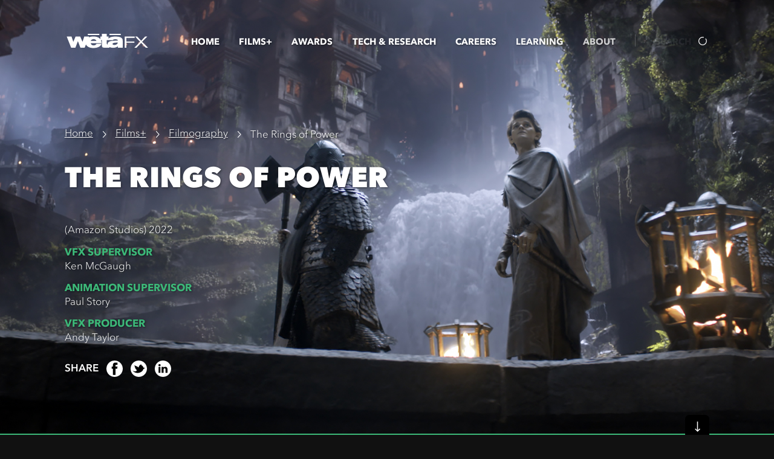

--- FILE ---
content_type: text/html; charset=utf-8
request_url: https://www.wetafx.co.nz/films/filmography/the-lord-of-the-rings-the-rings-of-power
body_size: 19133
content:
<!DOCTYPE html>
<!--[if IE 8]>         <html class="no-js lt-ie9"> <![endif]-->
<!--[if gt IE 8]><!--> <html class="no-js"> <!--<![endif]-->
<head>
	<!--<base href="https://www.wetafx.co.nz"></base>-->
	<!--<script>document.write('<base href="' + document.location.origin + '" />');</script>-->
	<meta charset="utf-8">

	<meta http-equiv="X-UA-Compatible" content="IE=edge,chrome=1">

	<title>The Rings of Power | Wētā FX</title>

		
	<meta http-equiv="Content-Type" content="text/html; charset=utf-8">
<meta name="description" content="Visual Effects by Wētā FX - The Lord of the Rings: The Rings of Power - Streaming Now on Amazon Prime">
	


  <meta property="og:type" content="website" />
  <meta property="og:title" content="The Rings of Power | Wētā FX" />
  <meta property="og:url" content="https://www.wetafx.co.nz/films/filmography/the-lord-of-the-rings-the-rings-of-power" />

  
  <meta property="og:description" content="Visual Effects by Wētā FX - The Lord of the Rings: The Rings of Power - Streaming Now on Amazon Prime" />
  <meta name="twitter:description" content="Visual Effects by Wētā FX - The Lord of the Rings: The Rings of Power - Streaming Now on Amazon Prime">
  <meta name='description' content="Visual Effects by Wētā FX - The Lord of the Rings: The Rings of Power - Streaming Now on Amazon Prime" />
  

  
  <meta property="og:image" content="https://www.wetafx.co.nz/assets/Uploads/images/lotr_headerShare-v2.jpg" />
  <meta name="twitter:image" content="https://www.wetafx.co.nz/assets/Uploads/images/lotr_headerShare-v2.jpg">
  

  <meta name="twitter:card" content="summary_large_image">
  <meta name="twitter:site" content="@WetaFXofficial">
  <meta name="twitter:title" content="The Rings of Power | Wētā FX">


	
  <script type="application/ld+json">
    {
    "@context": "https://schema.org",
    "@type": "Movie",
    "dateCreated": "2022-02-03",
    "director": null,
    "image": "https://www.wetafx.co.nz/assets/Uploads/images/page/desktop/lotr_headerDesktopv2.jpg",
    "name": "The Rings of Power",
    "productionCompany": [
        "Amazon Studios",
        "VFX by Weta FX"
    ],
    "abstract": "MIDDLE-EARTH REVISITED",
    "trailer": {
        "@type": "VideoObject",
        "embedUrl": "https://www.youtube.com/embed/x8UAUAuKNcU",
        "name": "The Rings of Power: Official Trailer",
        "thumbnailUrl": "https://www.wetafx.co.nz/assets/Uploads/images/page/desktop/lotr_headerShare-v2.jpg",
        "uploadDate": "2022-02-03"
    }
}
  </script>



	<meta name="viewport" content="width=device-width, initial-scale=1, user-scalable=no, minimal-ui">

	<link rel="shortcut icon" type="image/jpg" href="/_resources/themes/weta/img/wetadigital_favicon.jpg?m=1761169750"/>
	<link rel="stylesheet" href="/_resources/themes/weta/css/critical.css?m=1761169750">
	<link type="text/css" rel="stylesheet" href="https://fonts.googleapis.com/icon?family=Material+Icons">

	<!--
	/**
	* @license
	* MyFonts Webfont Build ID 3762933, 2019-05-21T16:53:11-0400
	*
	* The fonts listed in this notice are subject to the End User License
	* Agreement(s) entered into by the website owner. All other parties are
	* explicitly restricted from using the Licensed Webfonts(s).
	*
	* You may obtain a valid license at the URLs below.
	*
	* Webfont: AvenirNextLTPro-Bold by Linotype
	* URL: https://www.myfonts.com/fonts/linotype/avenir-next-pro/pro-bold/
	* Copyright: Copyright &#x00A9; 2004 - 2017 Monotype GmbH. All rights reserved.
	*
	* Webfont: AvenirNextLTPro-BoldIt by Linotype
	* URL: https://www.myfonts.com/fonts/linotype/avenir-next-pro/pro-bold-italic/
	* Copyright: Copyright &#x00A9; 2004 - 2017 Monotype GmbH. All rights reserved.
	*
	* Webfont: AvenirNextLTPro-Demi by Linotype
	* URL: https://www.myfonts.com/fonts/linotype/avenir-next-pro/pro-demi/
	* Copyright: Copyright &#x00A9; 2004 - 2017 Monotype GmbH. All rights reserved.
	*
	* Webfont: AvenirNextLTPro-DemiIt by Linotype
	* URL: https://www.myfonts.com/fonts/linotype/avenir-next-pro/pro-demi-italic/
	* Copyright: Copyright &#x00A9; 2004 - 2017 Monotype GmbH. All rights reserved.
	*
	* Webfont: AvenirNextLTPro-HeavyIt by Linotype
	* URL: https://www.myfonts.com/fonts/linotype/avenir-next-pro/pro-heavy-italic/
	* Copyright: Copyright &#x00A9; 2004 - 2017 Monotype GmbH. All rights reserved.
	*
	* Webfont: AvenirNextLTPro-Heavy by Linotype
	* URL: https://www.myfonts.com/fonts/linotype/avenir-next-pro/pro-heavy/
	* Copyright: Copyright &#x00A9; 2004 - 2017 Monotype GmbH. All rights reserved.
	*
	* Webfont: AvenirNextLTPro-It by Linotype
	* URL: https://www.myfonts.com/fonts/linotype/avenir-next-pro/pro-italic/
	* Copyright: Copyright &#x00A9; 2004 - 2017 Monotype GmbH. All rights reserved.
	*
	* Webfont: AvenirNextLTPro-LightIt by Linotype
	* URL: https://www.myfonts.com/fonts/linotype/avenir-next-pro/pro-light-italic/
	* Copyright: Copyright &#x00A9; 2012 - 2017 Monotype GmbH. All rights reserved.
	*
	* Webfont: AvenirNextLTPro-Light by Linotype
	* URL: https://www.myfonts.com/fonts/linotype/avenir-next-pro/pro-light/
	* Copyright: Copyright &#x00A9; 2012 - 2017 Monotype GmbH. All rights reserved.
	*
	* Webfont: AvenirNextLTPro-MediumIt by Linotype
	* URL: https://www.myfonts.com/fonts/linotype/avenir-next-pro/pro-medium-italic/
	* Copyright: Copyright &#x00A9; 2004 - 2017 Monotype GmbH. All rights reserved.
	*
	* Webfont: AvenirNextLTPro-Regular by Linotype
	* URL: https://www.myfonts.com/fonts/linotype/avenir-next-pro/pro-regular/
	* Copyright: Copyright &#x00A9; 2004 - 2017 Monotype GmbH. All rights reserved.
	*
	* Webfont: AvenirNextLTPro-Medium by Linotype
	* URL: https://www.myfonts.com/fonts/linotype/avenir-next-pro/pro-medium/
	* Copyright: Copyright &#x00A9; 2004 - 2017 Monotype GmbH. All rights reserved.
	*
	* Webfont: AvenirNextLTPro-ThinIt by Linotype
	* URL: https://www.myfonts.com/fonts/linotype/avenir-next-pro/pro-thin-italic/
	* Copyright: Copyright &#x00A9; 2012 - 2017 Monotype GmbH. All rights reserved.
	*
	* Webfont: AvenirNextLTPro-Thin by Linotype
	* URL: https://www.myfonts.com/fonts/linotype/avenir-next-pro/pro-thin/
	* Copyright: Copyright &#x00A9; 2012 - 2017 Monotype GmbH. All rights reserved.
	*
	* Webfont: AvenirNextLTPro-UltLtIt by Linotype
	* URL: https://www.myfonts.com/fonts/linotype/avenir-next-pro/pro-ultralight-italic/
	* Copyright: Copyright &#x00A9; 2004 - 2017 Monotype GmbH. All rights reserved.
	*
	* Webfont: AvenirNextLTPro-UltLt by Linotype
	* URL: https://www.myfonts.com/fonts/linotype/avenir-next-pro/pro-ultralight/
	* Copyright: Copyright &#x00A9; 2004 - 2017 Monotype GmbH. All rights reserved.
	*
	*
	* License: https://www.myfonts.com/viewlicense?type=web&buildid=3762933
	* Licensed pageviews: 500,000
	*
	* © 2019 MyFonts Inc
	*/

	-->
	<link rel="stylesheet" type="text/css" href="/_resources/themes/weta/css/MyFontsWebfontsKit.css?m=1761169750">
	

	<script src="/_resources/themes/weta/js/libs/modernizr-2.8.3.min.js?m=1761169750"></script>

	


</head>
<body><!--  class="is-hidden"  -->
	
    <script type="text/javascript" src="https://player.vimeo.com/api/player.js"></script>
<script async src="https://www.googletagmanager.com/gtag/js?id=G-L2M441570T"></script> 
    <script> window.dataLayer = window.dataLayer || []; function gtag(){dataLayer.push(arguments);} gtag('js', new Date()); gtag('config', 'G-L2M441570T'); </script>

    

	<div class="js-preloader  preloader">
		<div class="js-preloaderBg  preloader__bg"></div>
		<div class="js-preloaderContent  preloader__content">

 			<svg class="preloader__svg" version="1.1"  xmlns="http://www.w3.org/2000/svg" xmlns:xlink="http://www.w3.org/1999/xlink" x="0px" y="0px" viewBox="0 0 1000 274.5" xml:space="preserve" >
	 			<style type="text/css">
					.preloader--white {fill:#FFFFFF;}
					.preloader--green {fill:#3cb878;}
				</style>
				<g>
					<defs>
						<rect id="preloader__rect" x="0" y="0" width="1172" height="274.5"/>
					</defs>
					<clipPath id="preloader__rectMask">
						<use xlink:href="#preloader__rect"  overflow="visible"/>
					</clipPath>
					<g clip-path="url(#preloader__rectMask)">
						<defs>
							<path id="preloader__logo" d="m785.11938,114.57447c-2.1717,-15.8431 -16.62905,-41.53126 -89.92925,-43.04111c-54.1892,-1.11688 -85.97881,10.2794 -100.37411,28.12874l0,-28.29421l-24.75743,0l0,-37.58083l-65.85435,0l0,37.58083l-20.5588,0l0,37.02239c-13.48525,-19.58671 -39.60775,-36.93966 -90.19812,-37.374c-29.84542,-0.24819 -51.56247,4.36409 -67.34352,11.80994l4.57092,-11.62379l-65.25455,0l-24.01285,71.99717l-31.06571,-71.99717l-62.85533,0l-30.81752,72.14195l-24.05421,-72.14195l-65.25455,0l59.89768,152.30887l57.91212,0l33.83722,-89.1433l33.85791,89.1433l57.91212,0l17.415,-44.28209c10.25872,24.01285 40.93146,49.43213 103.18698,48.68754c67.55035,-0.80663 100.64299,-29.88679 106.68239,-57.43641l-67.05396,0c-6.80467,13.83686 -22.44095,21.79978 -38.05653,21.84114c-20.74495,0.06205 -36.79488,-9.86574 -40.2696,-31.31391l145.35942,0l0,-1.42712l-0.02068,0c-0.02068,-7.15628 -0.45502,-22.27548 -7.19765,-38.03585l13.34047,0c0,0 -0.16546,65.27523 -0.16546,65.70957c-1.15824,35.28503 19.2351,35.71937 28.95606,35.65732c1.15824,-0.02068 74.35502,0 74.35502,0s0,-3.66087 0,-8.02496c14.3953,7.05287 32.36874,10.32077 47.94296,10.19667c33.19605,-0.26888 45.41965,-8.33521 65.23386,-19.25578c0.02068,6.14282 0.02068,10.09325 0.02068,12.61657l0,4.57092l65.37864,0l0,-0.20683l0.08273,0c0.06205,-55.26471 0.51707,-98.28514 -0.848,-108.23361zm-432.35532,16.4429c6.47375,-17.97344 23.14416,-24.32309 40.24892,-24.36446c15.73969,-0.02068 31.99644,8.04565 36.87761,24.36446l-77.12653,0zm228.21511,47.83955c0,0.24819 0,0.49639 0,0.74458c-7.83882,-2.15102 -10.75511,-6.14282 -10.73442,-17.45637l-0.16546,-40.6419l24.75743,0l0,-0.08273c32.05849,0.04137 56.19544,0.22751 56.19544,0.22751s3.0197,-12.96818 34.87137,-12.8234c34.89205,0.18615 33.96132,13.91959 34.16815,18.55256c-36.46395,-0.22751 -61.8005,0.45502 -89.88788,5.29482c-28.08738,4.88116 -48.87369,15.94652 -49.20462,46.18491zm94.27265,7.2597c-34.18883,1.09619 -34.66454,-23.51646 -7.92155,-28.48035c11.06535,-2.06829 26.94982,-3.7436 52.78276,-3.10243c0,4.65365 -9.96916,30.48659 -44.86121,31.58279z"/>
						</defs>
						<clipPath id="preloader__logoMask">
							<use xlink:href="#preloader__logo"  overflow="visible"/>
						</clipPath>

						<g class="preloader__logo" clip-path="url(#preloader__logoMask)">
							<g class="preloader__logoInner">
								<rect class="preloader--white" x="0" y="0" class="st2" width="1172" height="300"/>
								<rect class="preloader--white" x="-2343" y="0" class="st2" width="1172" height="300"/>
								<rect class="preloader--green" x="-1171" y="0" class="st3" width="1172" height="300"/>
							</g>
						</g>
					</g>
				</g>
				<g>
					<defs>
						<path id="preloader__letter_f" d="m835.06858,90.54094l0,48.48072l109.18502,0l0,17.80798l-109.18502,0l0,66.49552l-21.24134,0l0,-151.44019l134.70772,0l0,18.65598l-113.46638,0z"/>
						<path id="preloader__letter_x" d="m1098.25847,223.32515l-62.21416,-66.28869l-61.77982,66.28869l-29.3904,0l77.43677,-80.22897l-68.00537,-71.21122l29.59723,0l52.34842,57.27095l52.98959,-57.27095l29.3904,0l-69.28771,71.00439l79.15345,80.43579l-30.2384,0z"/>
					</defs>

					<clipPath id="preloader__fxMask">
						<use xlink:href="#preloader__letter_f"  overflow="visible"/>
						<use xlink:href="#preloader__letter_x"  overflow="visible"/>
					</clipPath>
					<g class="preloader__logo  preloader__letter" clip-path="url(#preloader__fxMask)">
						<g class="preloader__logoInner">
							<rect class="preloader--white" x="0" y="0" class="st2" width="1172" height="300"/>
							<rect class="preloader--white" x="-2343" y="0" class="st2" width="1172" height="300"/>
							<rect class="preloader--green" x="-1171" y="0" class="st3" width="1172" height="300"/>
						</g>
					</g>
				</g>

				<g>
					<defs>
						<polygon id="preloader__macron_1" points="468.21600341796875,51.30548858642578 314.41796875,51.30548858642578 314.41796875,33.27000045776367 468.40216064453125,33.27000045776367 "/>
						<polygon id="preloadeR__macron_2" points="761.0237426757812,51.30548858642578 607.2257690429688,51.30548858642578 607.2257690429688,33.27000045776367 761.2099609375,33.27000045776367 "/>
					</defs>

					<clipPath id="preloader__marcrons">
						<use xlink:href="#preloader__macron_1"  overflow="visible"/>
						<use xlink:href="#preloadeR__macron_2"  overflow="visible"/>
					</clipPath>
					<g class="preloader__logo  preloader__letter" clip-path="url(#preloader__marcrons)">
						<g class="preloader__logoInner">
							<rect class="preloader--white" x="0" y="0" class="st2" width="1172" height="300"/>
							<rect class="preloader--white" x="-2343" y="0" class="st2" width="1172" height="300"/>
							<rect class="preloader--green" x="-1171" y="0" class="st3" width="1172" height="300"/>
						</g>
					</g>
				</g>
			</svg>
		</div>
	</div>

	<header class="js-header  js-menuMobile  header">

	<div class="js-header__bg header__bg"></div>
	<div class="js-header__inner  header__inner dropShadow--desktop">
		<a class="js-header__logo  header__logo" href="/">
			<svg class="mobileHeader__logoIcon  logoIcon">
				<use xlink:href="#icon-weta-logo" />
			</svg>
		</a>

		<nav class="header__nav">
  <ul class="header__navList">
    
    <li class="js-header__navItem  header__navItem"><a href="/" title="Visual Effects +">Home</a></li>
    
    <li class="js-header__navItem  header__navItem"><a href="/films" title="Films+">Films+</a></li>
    
    <li class="js-header__navItem  header__navItem"><a href="/awards" title="Awards">Awards</a></li>
    
    <li class="js-header__navItem  header__navItem"><a href="/research-and-tech" title="Technology &amp; Research">Tech &amp; Research</a></li>
    
    <li class="js-header__navItem  header__navItem"><a href="https://careers.wetafx.co.nz" title="Careers">Careers</a></li>
    
    <li class="js-header__navItem  header__navItem"><a href="/learning-resources" title="Learning">Learning</a></li>
    
    <li class="js-header__navItem  header__navItem"><a href="/about" title="About">About</a></li>
    
    <li class="js-header__navItem  js-header__navContact  header__navItem  m-el"><a href="/about/#contact" >Contact</a></li>
  </ul>
</nav>



			<div class="js-shareBlock  header__shareBlock  shareBlock  m-el">

				<div class="js-shareBlock__links  shareBlock__links">

					<div class="shareFollow">
						<span>Follow us</span>
						<ul class="shareFollow__inner  share__inner">
							<li class="shareFollow__item" data-share="fb">
								<svg class="shareBlock__icon" data-share="fb">
									<use xlink:href="#icon-fb-negative"></use>
								</svg>
								<a class="shareFollow__itemLink" href="https://www.facebook.com/WetaFXofficial/" target="_blank"></a>
							</li>
							<li class="shareFollow__item" data-share="twitter">
								<svg class="shareBlock__icon" data-share="twitter">
									<use xlink:href="#icon-twitter-negative"></use>
								</svg>
								<a class="shareFollow__itemLink" href="https://twitter.com/WetaFXofficial" target="_blank"></a>
							</li>
							<li class="shareFollow__item" data-share="link">
								<svg class="shareBlock__icon" data-share="link">
									<use xlink:href="#icon-youtube-negative"></use>
								</svg>
								<a class="shareFollow__itemLink" href="https://www.youtube.com/user/WetaDigitalVisualFX" target="_blank"></a>
							</li>
							<li class="shareFollow__item" data-share="instagram">
								<svg class="shareBlock__icon" data-share="instagram">
									<use xlink:href="#icon-instagram-negative"></use>
								</svg>

								<a class="shareFollow__itemLink" href="https://www.instagram.com/wetafxofficial/" target="_blank"></a>
							</li>
						</ul>
					</div>

					<div class="shareSite">
						<span> SHARE </span>
						<ul class="shareSite__inner  share__inner">
							<li class="js-shareFB  shareSite__item" data-share="fb">
								<svg class="shareBlock__icon " data-share="fb">
									<use xlink:href="#icon-fb-negative"></use>
								</svg>
							</li>
							<li class="js-shareTwitter  shareSite__item" data-share="twitter">
								<svg class="shareBlock__icon " data-share="twitter">
									<use xlink:href="#icon-twitter-negative"></use>
								</svg>
							</li>
							<li class="js-shareLinkedIn  shareSite__item" data-share="linkedin">
							    <!-- this is for mobile only -->
                            	<svg class="shareBlock__icon " data-share="linkedin">
                            		<use xlink:href="#icon-linkedin-negative"></use>
                            	</svg>
                            </li>
						</ul>
					</div>
				</div>
			</div>

			<div class="js-header__divider  header__divider"></div>

			<aside class="js-header__search  header__search">
				<div class="js-searchIcon  header__searchIcon"> </div>
				<span> Search </span>
			</aside>
	</div>


	<aside class="js-headerMediaPlayer  headerMediaPlayer">
		<div class="js-wrap  headerMediaPlayer__wrap"></div>
		<div class="js-info  headerMediaPlayer__info">
			<div class="headerMediaPlayer__copy">
				<h3 class="js-title  headerMediaPlayer__title"></h3>
				<h3 class="js-subtitle  headerMediaPlayer__subtitle"></h3>
				<h3 class="js-total  headerMediaPlayer__total"></h3>
			</div>
			<div class="headerMediaPlayer__imgWrap">
				<div class="js-mask  headerMediaPlayer__mask">
					<div class="js-img  headerMediaPlayer__img"></div>
				</div>
			</div>
		</div>
	</aside>

</header>


<header class="js-headerMobile  mobileHeader">
	<div class="js-headerBg  mobileHeader__bg"></div>

	<a class="mobileHeader__logo" href="/">
		<svg class="mobileHeader__logoIcon">
			<use xlink:href="#icon-weta-logo" />
		</svg>
	</a>

	<div class="js-menuBtn  mobileHeader__menuBtn  menuBtn">
		<div class="menuBtn__line js-topLine" pos="top"></div>
		<div class="menuBtn__line js-midLine" pos="middle"></div>
		<div class="menuBtn__line js-botLine" pos="bottom"></div>

		<div class="menuBtn__hitbox"></div>
	</div>
</header>
	<section class="js-searchOverlay  searchOverlay">

  <div class="js-overlay__closeBtn  fullCredits__closeBtn  btn--close">
    <div class="icon--close__icon  icon--plus" fill>
      <div class="icon--plus__ring"></div>
      <div class="icon--plus__line" dir="vert"></div>
      <div class="icon--plus__line" dir="horiz"></div>
    </div>
  </div>

  <header class="searchOverlay__header">

    <a class="search__logo" href="/">
      <svg class="header__logoIcon logoIcon"><use xlink:href="#icon-weta-logo" /></svg>
    </a>

    <form class="js-searchForm  searchOverlay__searchBlock">
      <label class="searchOverlay__inputBtn">
        <div class="js-inputIcon  searchOverlay__inputIcon"></div>
      </label>
      <input class="js-input  searchOverlay__input  h2" type="text" placeholder="search">
    </form>

    <div class="js-suggestionBlock  searchOverlay__suggestionBlock">
      <h3 class="component__subtitle--alt  subtitle--m  col-3">Suggestions</h3>
      <ul class="js-suggestionList  searchOverlay__suggestionList"></ul>
    </div>
  </header>

</section>

	<div id="rootNode" class="rootNode  is-hidden">

		<div class="js-page js-scroll js-sections sections" data-view="work_project">
			<!-- <section class="js-page-work_project  section  section--work_project"> -->
				<section class="js-page__section  js-project  section  project template__article">
    <section class="js-landing  page__landing dropShadow--desktop
  
   page__landing--content-tablet 
  
">
    <div class="page__landingInner">
        <div class="js-bg  js-bgInner home__landingBg js-thumb-image js-thumb-image--bg"
             data-img-src="/assets/Uploads/images/page/desktop/lotr_headerDesktopv2.jpg"
             data-img-src-tablet=""
             data-img-src-mobile="/assets/Uploads/images/page/mobile/lotr_headerMobile-v2.jpg">
        </div>
    </div>

    <div class="page__landingContent dropShadow--mobile  ">
        <div class="js-breadcrumbs breadcrumbs">

	
		
			
				
					<a href="/" class="breadcrumb-1">
				
					Home
				
					</a>
				
				<svg class="breadcrumb-chevron" width="37px" height="37px" viewBox="0 0 37 37" version="1.1" xmlns="http://www.w3.org/2000/svg">
					<g id="Page-1" stroke="none" stroke-width="1" fill="none" fill-rule="evenodd">
						<g id="white_chevron">
							<g id="arrow-copy">
								<g id="Group">
									<path d="M31.7,6.7 C34.5,9.8 36.2,14 36.2,18.5 C36.2,28.3 28.3,36.3 18.4,36.3 C8.5,36.3 0.6,28.4 0.6,18.5 C0.6,8.6 8.5,0.7 18.4,0.7 C23.8,0.8 28.5,3 31.7,6.7"
												id="Shape"></path>
								</g>
							</g>
							<g id="1465317852_ChevronRight" transform="translate(15.500000, 12.500000)" fill="#ffffff">
								<g id="arrow_for_list_nav_prev">
									<path d="M5.849,5.61054545 L1.348,0.702 C1.1505,0.487090909 0.8305,0.487090909 0.6325,0.702 C0.435,0.916909091 0.435,1.266 0.6325,1.48090909 L4.7765,6 L0.633,10.5190909 C0.4355,10.734 0.4355,11.0830909 0.633,11.2985455 C0.8305,11.5134545 1.151,11.5134545 1.3485,11.2985455 L5.8495,6.39 C6.044,6.17727273 6.044,5.82272727 5.849,5.61054545 Z"
												id="Chevron_Right"></path>
								</g>
							</g>
						</g>
					</g>
				</svg>
			
		
	
		
			
				
					<a href="/films" class="breadcrumb-2">
				
					Films+
				
					</a>
				
				<svg class="breadcrumb-chevron" width="37px" height="37px" viewBox="0 0 37 37" version="1.1" xmlns="http://www.w3.org/2000/svg">
					<g id="Page-1" stroke="none" stroke-width="1" fill="none" fill-rule="evenodd">
						<g id="white_chevron">
							<g id="arrow-copy">
								<g id="Group">
									<path d="M31.7,6.7 C34.5,9.8 36.2,14 36.2,18.5 C36.2,28.3 28.3,36.3 18.4,36.3 C8.5,36.3 0.6,28.4 0.6,18.5 C0.6,8.6 8.5,0.7 18.4,0.7 C23.8,0.8 28.5,3 31.7,6.7"
												id="Shape"></path>
								</g>
							</g>
							<g id="1465317852_ChevronRight" transform="translate(15.500000, 12.500000)" fill="#ffffff">
								<g id="arrow_for_list_nav_prev">
									<path d="M5.849,5.61054545 L1.348,0.702 C1.1505,0.487090909 0.8305,0.487090909 0.6325,0.702 C0.435,0.916909091 0.435,1.266 0.6325,1.48090909 L4.7765,6 L0.633,10.5190909 C0.4355,10.734 0.4355,11.0830909 0.633,11.2985455 C0.8305,11.5134545 1.151,11.5134545 1.3485,11.2985455 L5.8495,6.39 C6.044,6.17727273 6.044,5.82272727 5.849,5.61054545 Z"
												id="Chevron_Right"></path>
								</g>
							</g>
						</g>
					</g>
				</svg>
			
		
	
		
			
				
					<a href="/films/filmography" class="breadcrumb-3">
				
					Filmography
				
					</a>
				
				<svg class="breadcrumb-chevron" width="37px" height="37px" viewBox="0 0 37 37" version="1.1" xmlns="http://www.w3.org/2000/svg">
					<g id="Page-1" stroke="none" stroke-width="1" fill="none" fill-rule="evenodd">
						<g id="white_chevron">
							<g id="arrow-copy">
								<g id="Group">
									<path d="M31.7,6.7 C34.5,9.8 36.2,14 36.2,18.5 C36.2,28.3 28.3,36.3 18.4,36.3 C8.5,36.3 0.6,28.4 0.6,18.5 C0.6,8.6 8.5,0.7 18.4,0.7 C23.8,0.8 28.5,3 31.7,6.7"
												id="Shape"></path>
								</g>
							</g>
							<g id="1465317852_ChevronRight" transform="translate(15.500000, 12.500000)" fill="#ffffff">
								<g id="arrow_for_list_nav_prev">
									<path d="M5.849,5.61054545 L1.348,0.702 C1.1505,0.487090909 0.8305,0.487090909 0.6325,0.702 C0.435,0.916909091 0.435,1.266 0.6325,1.48090909 L4.7765,6 L0.633,10.5190909 C0.4355,10.734 0.4355,11.0830909 0.633,11.2985455 C0.8305,11.5134545 1.151,11.5134545 1.3485,11.2985455 L5.8495,6.39 C6.044,6.17727273 6.044,5.82272727 5.849,5.61054545 Z"
												id="Chevron_Right"></path>
								</g>
							</g>
						</g>
					</g>
				</svg>
			
		
	
		
			<span class="u-truncate">The Rings of Power</span>
		
	

</div>
        <h1 class="js-landingTitle  project__title  title--l  col-11">The Rings of Power</h1>
        <div class="js-landingBreakout landing__breakoutDesc"></div>
        <div class="js-landingCopy  landing__copy"></div>
        <div class="js-landingAnchors  landing__anchors">
            
        </div>
        <ul class="js-header-widget js-project__filmDetails  project__filmDetails">

    <li class="project__filmDetailsItem">
        
        
        <span class="js-filmDetailsName  project__filmDetailsName">(Amazon Studios)</span>
        
        
            
            <span class="js-filmDetailsName  project__filmDetailsName"> 2022</span>
            
        
    </li>

    
    <li class="project__filmDetailsItem">
        <div class="project__filmDetailsTitle">VFX SUPERVISOR</div>
        <div class="js-filmDetailsName  project__filmDetailsName">Ken McGaugh</div>
    </li>
    

    
    <li class="project__filmDetailsItem">
        <div class="project__filmDetailsTitle">ANIMATION SUPERVISOR</div>
        <div class="js-filmDetailsName  project__filmDetailsName">Paul Story</div>
    </li>
    

    
    <li class="project__filmDetailsItem">
      <div class="project__filmDetailsTitle">VFX PRODUCER</div>
      <div class="js-filmDetailsName  project__filmDetailsName">Andy Taylor</div>
    </li>
    

    
    
    <div  class="link--out js-project__creditsBtn" target="_blank">
        <svg class="link--out__arrow"><use xlink:href="#icon-arrow-right" /></svg>
        Complete credits
    </div>



</ul>
        <div><ul class="js-share-page share-page u-flex">
  <li>
    <h2 class="font-black">Share</h2>
  </li>
  <li class="js-share-page-facebook  shareSite__item" data-share="fb">
    <svg class="m-el-share__icon shareBlock__icon" data-share="fb"><use xlink:href="#icon-fb-negative"></use></svg>

    <svg class="d-share__icon shareBlock__icon" version="1.1" xmlns="http://www.w3.org/2000/svg" xmlns:xlink="http://www.w3.org/1999/xlink" x="0px" y="0px"
                                     viewBox="156 -156 412 412" xml:space="preserve">
                                    <g id="Layer_1">
                                        <path class="icon-bg" d="M362-156c-113.8,0-206,92.2-206,206s92.2,206,206,206s206-92.2,206-206S475.8-156,362-156z"/>
                                    </g>
                                    <g >
                                        <path class="icon-fg" d="M434.1-50.3c-11.1,0-22.1,0-33.2,0c-7-0.4-14.2,4.9-15.5,11.8c-0.2,12.1-0.1,24.1-0.1,36.2c16.2,0.1,32.4,0,48.6,0
                                            c-1.2,17.5-3.4,34.8-5.9,52.2c-14.3,0.1-28.6,0-43,0.1c-0.1,51.5,0.1,103-0.1,154.5c-21.3,0.1-42.5,0-63.8,0.1
                                            c-0.4-51.5,0-103-0.2-154.5c-10.4-0.1-20.8,0.1-31.1-0.1c0-17.3,0-34.6,0-51.9c10.4-0.1,20.7,0,31.1-0.1
                                            c0.3-16.8-0.3-33.7,0.3-50.5c1-13.3,6.1-26.7,16.1-35.9c12-11.5,29.2-15.3,45.4-15.8c17.1-0.2,34.2-0.1,51.3-0.1
                                            C434.1-86.4,434.1-68.4,434.1-50.3z"/>
                                    </g>
                                </svg>
  </li>
  <li class="js-share-page-twitter  shareSite__item" data-share="twitter">
    <svg class="m-el-share__icon shareBlock__icon" data-share="twitter"><use xlink:href="#icon-twitter-negative"></use></svg>

    <svg class="d-share__icon shareBlock__icon" version="1.1" xmlns="http://www.w3.org/2000/svg" xmlns:xlink="http://www.w3.org/1999/xlink" x="0px" y="0px" viewBox="156 -156 412 412"  xml:space="preserve">
                                    <g id="Layer_1">
                                        <path class="icon-bg" d="M362-156c-113.8,0-206,92.2-206,206s92.2,206,206,206s206-92.2,206-206S475.8-156,362-156z"/>
                                    </g>
                                    <g id="Layer_2">
                                        <path class="icon-fg" d="M479.5,55.7c-5.6,22.8-18.9,43.3-36.1,59.1c-33.5,30.4-80,44.9-124.9,42c-43.1-2.6-85.6-23.9-111.1-59.2
                                            c2.2,1.3,4.1,3.1,6.2,4.5c19.7,14.3,46,18.8,69.5,12.4c14.2-3.7,27.2-11.6,37.5-22c-6.6,0.4-13.9-0.7-18.7-5.7
                                            c-3-2.8-4.2-7.5-2.4-11.3c2.2-4.8,7-7.5,11.6-9.7c-15,2.1-31.3-4.8-38.2-18.7c5.1-6,13.1-8,20.6-8.6c-8.7-2.5-17.7-5.7-24.3-12.2
                                            c-5.3-4.9-8.7-11.8-9.7-18.9c6.2-1.2,12.4-2.6,18.7-2.3c-14.4-7.5-27.5-21.7-26.4-39c27.3,9.9,54.1,21.3,79.7,35
                                            c9,4.9,16.4,12.1,23.7,19.1c7.1-18.4,14.7-36.9,26.3-53.1c6.2-8.5,13.5-16.4,22.5-22c-0.4,2.8-1.8,5.2-3.1,7.6
                                            c6.7-5.1,14.4-9,22.9-9.9c-1.2,5-5.9,7.7-10.1,10c6.3-1.9,12.4-4.6,19-5c1.8-0.1,4.3,0,4.9,2.1c0.9,2.6-1.6,4.5-3.6,5.6
                                            c-7.2,3.7-15.6,4.3-22.9,7.7c15.1-1.4,30.2,4.4,41.6,14.1c13.7,11.3,22.7,27.5,26,44.9c12.1,3.2,25.1,0.9,36.5-3.9
                                            c-5.7,12.9-20.2,18.8-33.5,20c11,4.2,23.2,4.9,34.8,3.6C507.3,52,493,56,479.5,55.7z"/>
                                    </g>
                                </svg>
  </li>
  <li class="js-share-page-linkedin  shareSite__item" data-share="linkedin">
        <!-- this is for the mobile icon -->
        <svg class="m-el-share__icon shareBlock__icon" data-share="linkedin"><use xlink:href="#icon-linkedin-negative"></use></svg>
        <!-- this is for the desktop icon -->
        <svg class="d-share__icon shareBlock__icon" xmlns="http://www.w3.org/2000/svg" viewBox="0 0 412 412">
                <g id="Layer_1">
                    <path class="icon-bg" d="M206 0C92.2 0 0 92.2 0 206s92.2 206 206 206 206-92.2 206-206S319.8 0 206 0z" />
                </g>
                 <g id="Layer_2">
                    <path class="icon-fg" d="M321 224.403079V309h-49.128679v-78.931129c0-19.828143-7.105933-33.360075-24.888886-33.360075-13.57503 0-21.653539 9.11953-25.207572 17.941141-1.296057 3.153692-1.629664 7.543218-1.629664 11.957747V309H171s.6618846-133.6834253 0-147.5340251h49.140402v20.9123576c-.099655.1564077-.229154.3250515-.322948.4766713h.322948v-.4766713C226.669186 172.340039 238.328907 158 264.426985 158 296.760741 158 321 179.0863213 321 224.403079zM119.1705902 90C102.1396456 90 91 101.226835 91 115.9905055 91 130.4324482 101.8173598 142 118.5098232 142h.3325429C136.2031542 142 147 130.4346185 147 115.9905055 146.6728556 101.226835 136.2031542 90 119.1705902 90zM94 309h49V162H94v147z" />
                 </g>
        </svg>
  </li>
</ul></div>
        <div class="component__divider"></div>
        <div class="js-scrollCTA  scrollCTA  d-el">
            <svg class="scrollCTA__arrow">
                <use xlink:href="#icon-arrow-down-2"></use>
            </svg>
        </div>
    </div>

</section>
    
    
<section class="js-description  description  col-13" data-comp="main/description">
  
  <h2 class="title--m">MIDDLE-EARTH REVISITED</h2>
  
  <div class="description__desc"><p>Set thousands of years before anything previously depicted, The Rings of Power allowed us to breathe life into new settings, characters and creatures. The team built environments, animated terrifying creatures and brought Tolkien’s world to life.</p></div>

</section>


<section class="js-imgGallery  gallery" data-comp="main/image_gallery" data-comp-mobile="mobile/image_gallery" >

	<div class="js-gallery__title  gallery__title  wetaHeader">Gallery</div>

	<div class="js-gallery__viewer  gallery__viewer">


		

		<div class="js-imgWrap  gallery__imgWrap "
			data-overlay-desc=""
			data-gallery-img-src="/assets/Uploads/images/imagegallery/desktop/TXS_gallery_desktop1_648x961px.jpg"
			data-gallery-img-src-tablet=""
			data-gallery-img-src-mobile="/assets/Uploads/images/imagegallery/mobile/TXS_gallery_mobile1_414x614.jpg"

			data-overlay-img-src="/assets/Uploads/images/imagegallery/desktop/TXS_gallery_overlay_desktop1_1920x1080px.jpg"
			data-overlay-img-src-tablet=""
			data-overlay-img-src-mobile="/assets/Uploads/images/imagegallery/mobile/TXS_galleryOverlay_Mobile1_420x1090.jpg">

			<div class="js-gallery__inner  gallery__inner">
				<button class="js-playBtn  video__playBtn  btn--play m-el-icon--plus">
					<div class="icon--plus" fill>
						<div class="icon--plus__line" dir="vert"></div>
						<div class="icon--plus__line" dir="horiz"></div>
					</div>
				</button>
				<div class="js-img  gallery__img"></div>
				<div class="fullScreenOverlay fullWidth dropShadow--desktop">
					<div class="u-flex">
						<svg class="link--out__arrow">
							<use xlink:href="#icon-arrow-right"/>
						</svg>
						<h2 class="fullScreenText">View Fullscreen</h2>
					</div>
				</div>
				<div class="js-gallery__imgGrey  gallery__imgGrey">
					<div class="js-gallery__overlay gallery__overlay">
					</div>
				</div>
			</div>
		</div>

		

		<div class="js-imgWrap  gallery__imgWrap "
			data-overlay-desc=""
			data-gallery-img-src="/assets/Uploads/images/imagegallery/desktop/TXS_gallery_desktop2_648x961px.jpg"
			data-gallery-img-src-tablet=""
			data-gallery-img-src-mobile="/assets/Uploads/images/imagegallery/mobile/TXS_gallery_mobile2_414x614.jpg"

			data-overlay-img-src="/assets/Uploads/images/imagegallery/desktop/TXS_gallery_overlay_desktop2_1920x1080px.jpg"
			data-overlay-img-src-tablet=""
			data-overlay-img-src-mobile="/assets/Uploads/images/imagegallery/mobile/TXS_galleryOverlay_Mobile2_420x1090.jpg">

			<div class="js-gallery__inner  gallery__inner">
				<button class="js-playBtn  video__playBtn  btn--play m-el-icon--plus">
					<div class="icon--plus" fill>
						<div class="icon--plus__line" dir="vert"></div>
						<div class="icon--plus__line" dir="horiz"></div>
					</div>
				</button>
				<div class="js-img  gallery__img"></div>
				<div class="fullScreenOverlay fullWidth dropShadow--desktop">
					<div class="u-flex">
						<svg class="link--out__arrow">
							<use xlink:href="#icon-arrow-right"/>
						</svg>
						<h2 class="fullScreenText">View Fullscreen</h2>
					</div>
				</div>
				<div class="js-gallery__imgGrey  gallery__imgGrey">
					<div class="js-gallery__overlay gallery__overlay">
					</div>
				</div>
			</div>
		</div>

		

		<div class="js-imgWrap  gallery__imgWrap "
			data-overlay-desc=""
			data-gallery-img-src="/assets/Uploads/images/imagegallery/desktop/TXS_gallery_desktop4_648x961px.jpg"
			data-gallery-img-src-tablet=""
			data-gallery-img-src-mobile="/assets/Uploads/images/imagegallery/mobile/TXS_gallery_mobile3_414x614.jpg"

			data-overlay-img-src="/assets/Uploads/images/imagegallery/desktop/TXS_gallery_overlay_desktop4_1920x1080px.jpg"
			data-overlay-img-src-tablet=""
			data-overlay-img-src-mobile="/assets/Uploads/images/imagegallery/mobile/TXS_galleryOverlay_Mobile3_420x1090.jpg">

			<div class="js-gallery__inner  gallery__inner">
				<button class="js-playBtn  video__playBtn  btn--play m-el-icon--plus">
					<div class="icon--plus" fill>
						<div class="icon--plus__line" dir="vert"></div>
						<div class="icon--plus__line" dir="horiz"></div>
					</div>
				</button>
				<div class="js-img  gallery__img"></div>
				<div class="fullScreenOverlay fullWidth dropShadow--desktop">
					<div class="u-flex">
						<svg class="link--out__arrow">
							<use xlink:href="#icon-arrow-right"/>
						</svg>
						<h2 class="fullScreenText">View Fullscreen</h2>
					</div>
				</div>
				<div class="js-gallery__imgGrey  gallery__imgGrey">
					<div class="js-gallery__overlay gallery__overlay">
					</div>
				</div>
			</div>
		</div>

		

		<div class="js-imgWrap  gallery__imgWrap "
			data-overlay-desc=""
			data-gallery-img-src="/assets/Uploads/images/imagegallery/desktop/TXS_gallery_desktop3_648x961px-v2.jpg"
			data-gallery-img-src-tablet=""
			data-gallery-img-src-mobile="/assets/Uploads/images/imagegallery/mobile/TXS_gallery_mobile4_414x614.jpg"

			data-overlay-img-src="/assets/Uploads/images/imagegallery/desktop/TXS_gallery_overlay_desktop3_1920x1080px.jpg"
			data-overlay-img-src-tablet=""
			data-overlay-img-src-mobile="/assets/Uploads/images/imagegallery/mobile/TXS_galleryOverlay_Mobile4_420x1090.jpg">

			<div class="js-gallery__inner  gallery__inner">
				<button class="js-playBtn  video__playBtn  btn--play m-el-icon--plus">
					<div class="icon--plus" fill>
						<div class="icon--plus__line" dir="vert"></div>
						<div class="icon--plus__line" dir="horiz"></div>
					</div>
				</button>
				<div class="js-img  gallery__img"></div>
				<div class="fullScreenOverlay fullWidth dropShadow--desktop">
					<div class="u-flex">
						<svg class="link--out__arrow">
							<use xlink:href="#icon-arrow-right"/>
						</svg>
						<h2 class="fullScreenText">View Fullscreen</h2>
					</div>
				</div>
				<div class="js-gallery__imgGrey  gallery__imgGrey">
					<div class="js-gallery__overlay gallery__overlay">
					</div>
				</div>
			</div>
		</div>

		

		<div class="js-imgWrap  gallery__imgWrap "
			data-overlay-desc=""
			data-gallery-img-src="/assets/Uploads/images/imagegallery/desktop/TXS_gallery_desktop5_648x961px.jpg"
			data-gallery-img-src-tablet=""
			data-gallery-img-src-mobile="/assets/Uploads/images/imagegallery/mobile/TXS_gallery_mobile5_414x614.jpg"

			data-overlay-img-src="/assets/Uploads/images/imagegallery/desktop/TXS_gallery_overlay_desktop5_1920x1080px.jpg"
			data-overlay-img-src-tablet=""
			data-overlay-img-src-mobile="/assets/Uploads/images/imagegallery/mobile/TXS_galleryOverlay_Mobile5_420x1090.jpg">

			<div class="js-gallery__inner  gallery__inner">
				<button class="js-playBtn  video__playBtn  btn--play m-el-icon--plus">
					<div class="icon--plus" fill>
						<div class="icon--plus__line" dir="vert"></div>
						<div class="icon--plus__line" dir="horiz"></div>
					</div>
				</button>
				<div class="js-img  gallery__img"></div>
				<div class="fullScreenOverlay fullWidth dropShadow--desktop">
					<div class="u-flex">
						<svg class="link--out__arrow">
							<use xlink:href="#icon-arrow-right"/>
						</svg>
						<h2 class="fullScreenText">View Fullscreen</h2>
					</div>
				</div>
				<div class="js-gallery__imgGrey  gallery__imgGrey">
					<div class="js-gallery__overlay gallery__overlay">
					</div>
				</div>
			</div>
		</div>

		

	</div>

</section>


<h3 class="component__title component__subtitle wetaHeader">Articles</h3>
<div class="js-componentGrid componentGrid" data-in-archive="false" data-published-date="2023-03-24">
    <div class="js-componentGrid__inner  componentGrid__inner">
        
<article class="js-contentTile  js-simpleContentTile  simpleContentTile " data-comp="main/simple_content_tile" data-comp-mobile="mobile/simple_content_tile">
    <div class="js-inner simpleContentTile__inner">
        <div class="js-content simpleContentTile__content">

            <h3 class="component__subtitle  subtitle--m">News</h3>
            <h2 class="title--l">Our Work on The Rings of Power</h2>

            

            <div></div>

            
            <div class="js-simpleContentTile__imgWrap simpleContentTile__imgWrap"
                 data-img-src="/assets/Uploads/images/film/desktop/TXS_article_desktop_960x520px.jpg"
                 data-img-src-tablet=""
                 data-img-src-mobile="/assets/Uploads/images/film/mobile/TXS_article_mobile_620x420px.jpg">
                <div class="js-simpleContentTile__img simpleContentTile__img"></div>
            </div>
            

            
            <a href="/articles/our-work-on-the-rings-of-power" class="link--out  imageContentTile__link" >
                
                <svg class="link--out__arrow"><use xlink:href="#icon-arrow-right" /></svg>
                VIEW
                
            </a>
            

        </div>

        <a href="/articles/our-work-on-the-rings-of-power" class="js-tileOverlay  tileOverlay  simpleContentTile__link" ></a>

        <div class="js-debugger"></div>
    </div>
</article>

    </div>
</div>


<!-- example video ID: qkyLDE_o0FM -->

<section class="js-videoSingle  videoSingle" data-comp="main/video_single" data-comp-mobile="mobile/video_single"
	data-video-id="x8UAUAuKNcU" data-video-type="Youtube" data-share-url="https://www.wetafx.co.nz/videos/the-lord-of-the-rings-the-rings-of-power-title-announcement">

	<div class="video__content dropShadow--desktop">
		<h2 class="video__title  title--m">The Rings of Power: Official Trailer</h2>
		<div></div>
	</div>

	<div class="js-bg  video__bg">

        <div class="js-bgImage  video__bgImage"
            data-img-src="/assets/Uploads/images/page/desktop/lotr_headerShare-v2.jpg"
            data-img-src-tablet=""
            data-img-src-mobile="/assets/Uploads/images/page/mobile/lotr_headerShare.jpg">
        </div>

		<button class="js-playBtn  video__playBtn  btn--play">
			<svg class="btn--play__icon"><use xlink:href="#icon-play" /></svg>
		</button>

		<div class="video__share">

            <ul class="js-share-page share-page u-flex">
  <li>
    <h2 class="font-black">Share</h2>
  </li>
  <li class="js-share-video-facebook  shareSite__item" data-share="fb">
    <svg class="m-el-share__icon shareBlock__icon" data-share="fb"><use xlink:href="#icon-fb-negative"></use></svg>

    <svg class="d-share__icon shareBlock__icon" version="1.1" xmlns="http://www.w3.org/2000/svg" xmlns:xlink="http://www.w3.org/1999/xlink" x="0px" y="0px"
                                     viewBox="156 -156 412 412" xml:space="preserve">
                                    <g id="Layer_1">
                                        <path class="icon-bg" d="M362-156c-113.8,0-206,92.2-206,206s92.2,206,206,206s206-92.2,206-206S475.8-156,362-156z"/>
                                    </g>
                                    <g >
                                        <path class="icon-fg" d="M434.1-50.3c-11.1,0-22.1,0-33.2,0c-7-0.4-14.2,4.9-15.5,11.8c-0.2,12.1-0.1,24.1-0.1,36.2c16.2,0.1,32.4,0,48.6,0
                                            c-1.2,17.5-3.4,34.8-5.9,52.2c-14.3,0.1-28.6,0-43,0.1c-0.1,51.5,0.1,103-0.1,154.5c-21.3,0.1-42.5,0-63.8,0.1
                                            c-0.4-51.5,0-103-0.2-154.5c-10.4-0.1-20.8,0.1-31.1-0.1c0-17.3,0-34.6,0-51.9c10.4-0.1,20.7,0,31.1-0.1
                                            c0.3-16.8-0.3-33.7,0.3-50.5c1-13.3,6.1-26.7,16.1-35.9c12-11.5,29.2-15.3,45.4-15.8c17.1-0.2,34.2-0.1,51.3-0.1
                                            C434.1-86.4,434.1-68.4,434.1-50.3z"/>
                                    </g>
                                </svg>
  </li>
  <li class="js-share-video-twitter  shareSite__item" data-share="twitter">
    <svg class="m-el-share__icon shareBlock__icon" data-share="twitter"><use xlink:href="#icon-twitter-negative"></use></svg>

    <svg class="d-share__icon shareBlock__icon" version="1.1" xmlns="http://www.w3.org/2000/svg" xmlns:xlink="http://www.w3.org/1999/xlink" x="0px" y="0px" viewBox="156 -156 412 412"  xml:space="preserve">
                                    <g id="Layer_1">
                                        <path class="icon-bg" d="M362-156c-113.8,0-206,92.2-206,206s92.2,206,206,206s206-92.2,206-206S475.8-156,362-156z"/>
                                    </g>
                                    <g id="Layer_2">
                                        <path class="icon-fg" d="M479.5,55.7c-5.6,22.8-18.9,43.3-36.1,59.1c-33.5,30.4-80,44.9-124.9,42c-43.1-2.6-85.6-23.9-111.1-59.2
                                            c2.2,1.3,4.1,3.1,6.2,4.5c19.7,14.3,46,18.8,69.5,12.4c14.2-3.7,27.2-11.6,37.5-22c-6.6,0.4-13.9-0.7-18.7-5.7
                                            c-3-2.8-4.2-7.5-2.4-11.3c2.2-4.8,7-7.5,11.6-9.7c-15,2.1-31.3-4.8-38.2-18.7c5.1-6,13.1-8,20.6-8.6c-8.7-2.5-17.7-5.7-24.3-12.2
                                            c-5.3-4.9-8.7-11.8-9.7-18.9c6.2-1.2,12.4-2.6,18.7-2.3c-14.4-7.5-27.5-21.7-26.4-39c27.3,9.9,54.1,21.3,79.7,35
                                            c9,4.9,16.4,12.1,23.7,19.1c7.1-18.4,14.7-36.9,26.3-53.1c6.2-8.5,13.5-16.4,22.5-22c-0.4,2.8-1.8,5.2-3.1,7.6
                                            c6.7-5.1,14.4-9,22.9-9.9c-1.2,5-5.9,7.7-10.1,10c6.3-1.9,12.4-4.6,19-5c1.8-0.1,4.3,0,4.9,2.1c0.9,2.6-1.6,4.5-3.6,5.6
                                            c-7.2,3.7-15.6,4.3-22.9,7.7c15.1-1.4,30.2,4.4,41.6,14.1c13.7,11.3,22.7,27.5,26,44.9c12.1,3.2,25.1,0.9,36.5-3.9
                                            c-5.7,12.9-20.2,18.8-33.5,20c11,4.2,23.2,4.9,34.8,3.6C507.3,52,493,56,479.5,55.7z"/>
                                    </g>
                                </svg>
  </li>
  <li class="js-share-page-linkedin  shareSite__item" data-share="linkedin">
              <!-- this is for the mobile icon -->
              <svg class="m-el-share__icon shareBlock__icon" data-share="linkedin"><use xlink:href="#icon-linkedin-negative"></use></svg>
              <!-- this is for the desktop icon -->
              <svg class="d-share__icon shareBlock__icon" xmlns="http://www.w3.org/2000/svg" viewBox="0 0 412 412">
                     <g id="Layer_1">
                       <path class="icon-bg" d="M206 0C92.2 0 0 92.2 0 206s92.2 206 206 206 206-92.2 206-206S319.8 0 206 0z" />
                     </g>
                     <g id="Layer_2">
                        <path class="icon-fg" d="M321 224.403079V309h-49.128679v-78.931129c0-19.828143-7.105933-33.360075-24.888886-33.360075-13.57503 0-21.653539 9.11953-25.207572 17.941141-1.296057 3.153692-1.629664 7.543218-1.629664 11.957747V309H171s.6618846-133.6834253 0-147.5340251h49.140402v20.9123576c-.099655.1564077-.229154.3250515-.322948.4766713h.322948v-.4766713C226.669186 172.340039 238.328907 158 264.426985 158 296.760741 158 321 179.0863213 321 224.403079zM119.1705902 90C102.1396456 90 91 101.226835 91 115.9905055 91 130.4324482 101.8173598 142 118.5098232 142h.3325429C136.2031542 142 147 130.4346185 147 115.9905055 146.6728556 101.226835 136.2031542 90 119.1705902 90zM94 309h49V162H94v147z" />
                     </g>
              </svg>
    </li>
</ul>

		</div>

	</div>

    <div class="d-el  component__divider"></div>
</section>


<section class="js-relatedProjects  related dropShadow--desktop" data-comp="main/related_projects" data-comp-mobile="main/related_projects">
	<h3 class="js-relatedProjects__title  related__title  wetaHeader  component__subtitle">Related Links</h3>
	<div class="related__projects">

		
		<a href="/films/filmography/she-hulk-attorney-at-law-1" class="js-project related__project"
			data-link="/films/filmography/she-hulk-attorney-at-law-1">
			<div class="related__projectInner">
				<div class="js-projectBG  related__projectBG"
					data-img-src="/assets/Uploads/images/relatedlinks/desktop/clo_newRelatedLink_desktop_630x475px.jpg"
					data-img-src-tablet=""
					data-img-src-mobile="/assets/Uploads/images/relatedlinks/mobile/clo_newRelatedLink_mobile_240x240px.jpg">

				</div>

				<h2 class="related__projectTitle">She-Hulk: Attorney at Law</h2>
			</div>
		</a>
		
		<a href="/films/filmography/the-hobbit-an-unexpected-journey" class="js-project related__project"
			data-link="/films/filmography/the-hobbit-an-unexpected-journey">
			<div class="related__projectInner">
				<div class="js-projectBG  related__projectBG"
					data-img-src="/assets/Uploads/images/relatedlinks/desktop/The-Hobbit-An-Unexpected-Journey-related-link-desktop.jpg"
					data-img-src-tablet=""
					data-img-src-mobile="/assets/Uploads/images/relatedlinks/mobile/The-Hobbit-An-Unexpected-Journey-related-link-mobile.jpg">

				</div>

				<h2 class="related__projectTitle">The Hobbit: An Unexpected Journey</h2>
			</div>
		</a>
		
		<a href="/films/filmography/black-adam" class="js-project related__project"
			data-link="/films/filmography/black-adam">
			<div class="related__projectInner">
				<div class="js-projectBG  related__projectBG"
					data-img-src="/assets/Uploads/images/relatedlinks/desktop/blk_newRelatedLink_desktop_630x475px.jpg"
					data-img-src-tablet=""
					data-img-src-mobile="/assets/Uploads/images/relatedlinks/mobile/blk_newRelatedLink_mobile_240x240px.jpg">

				</div>

				<h2 class="related__projectTitle">Black Adam</h2>
			</div>
		</a>
		

	</div>
</section>

    

</section>
			<!-- </section> -->
			<footer class="js-footer  footer  is-hidden" data-comp="main/footer" data-comp-mobile="mobile/footer">
    <div class="js-bg  footer__bg"></div>
    <div class="js-overlayBg footer__overlayBg"></div>
    <div class="footer__main js-footerMainSection">

        
            <ul class="d-el  footer__info">
                <li class="footer__infoListItem">
                    <svg class="footer__infoIcon" icon="email">
                        <use xlink:href="#icon-email" />
                    </svg>
                    <a class="copy--b" href="mailto:digital@wetafx.co.nz">
                        digital@wetafx.co.nz
                    </a>
                </li>
                <li class="footer__infoListItem">
                    <svg class="footer__infoIcon" icon="phone">
                        <use xlink:href="#icon-phone" />
                    </svg>

                    <div>
                        <span class="copy--b">Tel: </span>
                        <a href="tel:+64 4 909 6000">+64 4 909 6000</a>
                        <span class="footer__infoFax  copy--b">Fax: </span>
                        <a href="tel:+64 4 380 9010">+64 4 380 9010</a>
                        <div class="footer__phoneTip">TO CALL NEW ZEALAND FROM THE UNITED STATES, DIAL 01164 4 909 6000</div>
                    </div>
                </li>
                <li class="footer__infoListItem">
                    <svg class="footer__infoIcon" icon="location">
                        <use xlink:href="#icon-location" />
                    </svg>
                    <div>
                        <div class="copy--b">Wētā FX</div>
                        <p>POSTAL ADDRESS:<span>PO Box 15186</span>, Miramar, Wellington 6243,&nbsp;New Zealand</p>
<p>&nbsp;</p>
<p>PHYSICAL ADDRESS:127 Wexford Rd, Miramar, Wellington 6022, New Zealand</p>
                    </div>
                </li>
            </ul>

            <ul class="m-el  footer__info">
                <li class="footer__infoListItem js-contactLink ">
                    <svg class="footer__infoIcon js-contactLink " icon="email">
                        <use xlink:href="#icon-email" />
                    </svg>
                    <span class="js-contactLink ">

                        Contact
                    </span>
                    <!--<span class="js-contactLink2  footer__inforListLink"></span>-->
                </li>
                <li class="footer__infoListItem">
                    <svg class="footer__infoIcon" icon="phone">
                        <use xlink:href="#icon-phone" />
                    </svg>
                    Call us
                    <a class="footer__inforListLink" href="tel:+64 4 909 6000"></a>
                </li>
                <li class="footer__infoListItem">
                    <svg class="footer__infoIcon" icon="phone">
                        <use xlink:href="#icon-phone" />
                    </svg>
                    Fax us
                    <a class="footer__inforListLink" href="tel:+64 4 380 9010"></a>
                </li>
            </ul>

            <div class="footer__right">
                <div class="js-shareBlock  shareBlock  d-el">

                    <div class="js-shareBlock__links  shareBlock__links">

                        <div class="shareBlock__follow  shareBlock__link">

                            <div class="shareBlock__linkInner shareBlock__followInner">
                                <span>Follow us</span>

                                <ul class="u-flex">
                                    
                                    <li class="shareFollow__item" data-share="link">
                                        <svg class="shareBlock__icon" version="1.1" xmlns="http://www.w3.org/2000/svg" xmlns:xlink="http://www.w3.org/1999/xlink"
                                            x="0px" y="0px" viewBox="156 -156 412 412" xml:space="preserve">
                                            <g id="Layer_1">
                                                <path class="icon-bg" d="M362-156c-113.8,0-206,92.2-206,206s92.2,206,206,206s206-92.2,206-206S475.8-156,362-156z" />
                                            </g>
                                            <g id="Layer_2">
                                                <path class="icon-fg" d="M498.9,102.9L498.9,102.9c0,20.1-15.9,36.3-35.6,36.3H260.7c-19.6,0-35.6-16.3-35.6-36.3V-2.9c0-20,15.9-36.3,35.6-36.3
                                                                                                        h202.7C483-39.2,499-22.9,499-2.9v105.8H498.9"
                                                />
                                            </g>
                                            <g id="Layer_3">
                                                <polygon class="icon-bg" points="327.9,92.6 327.9,7.4 418.1,47.6    " />
                                            </g>
                                        </svg>

                                        <a class="shareFollow__itemLink" href="https://www.youtube.com/channel/UCoIp9ExTikEf3EktFIpzvOw" target="_blank"></a>
                                    </li>
                                    
                                    
                                    <li class="shareFollow__item" data-share="linkedin">
                                        <svg class="shareBlock__icon" xmlns="http://www.w3.org/2000/svg" viewBox="0 0 412 412">
                                            <path class="icon-bg" d="M206 0C92.2 0 0 92.2 0 206s92.2 206 206 206 206-92.2 206-206S319.8 0 206 0z" />
                                            <path class="icon-fg" d="M321 224.403079V309h-49.128679v-78.931129c0-19.828143-7.105933-33.360075-24.888886-33.360075-13.57503 0-21.653539 9.11953-25.207572 17.941141-1.296057 3.153692-1.629664 7.543218-1.629664 11.957747V309H171s.6618846-133.6834253 0-147.5340251h49.140402v20.9123576c-.099655.1564077-.229154.3250515-.322948.4766713h.322948v-.4766713C226.669186 172.340039 238.328907 158 264.426985 158 296.760741 158 321 179.0863213 321 224.403079zM119.1705902 90C102.1396456 90 91 101.226835 91 115.9905055 91 130.4324482 101.8173598 142 118.5098232 142h.3325429C136.2031542 142 147 130.4346185 147 115.9905055 146.6728556 101.226835 136.2031542 90 119.1705902 90zM94 309h49V162H94v147z" />
                                        </svg>

                                        <a class="shareFollow__itemLink" href="https://www.linkedin.com/company/weta-fx" target="_blank"></a>
                                    </li>
                                    
                                    
                                    <li class="shareFollow__item" data-share="fb">

                                        <svg class="shareBlock__icon" version="1.1" xmlns="http://www.w3.org/2000/svg" xmlns:xlink="http://www.w3.org/1999/xlink"
                                            x="0px" y="0px" viewBox="156 -156 412 412" xml:space="preserve">
                                            <g id="Layer_1">
                                                <path class="icon-bg" d="M362-156c-113.8,0-206,92.2-206,206s92.2,206,206,206s206-92.2,206-206S475.8-156,362-156z" />
                                            </g>
                                            <g>
                                                <path class="icon-fg" d="M434.1-50.3c-11.1,0-22.1,0-33.2,0c-7-0.4-14.2,4.9-15.5,11.8c-0.2,12.1-0.1,24.1-0.1,36.2c16.2,0.1,32.4,0,48.6,0
                                                                            c-1.2,17.5-3.4,34.8-5.9,52.2c-14.3,0.1-28.6,0-43,0.1c-0.1,51.5,0.1,103-0.1,154.5c-21.3,0.1-42.5,0-63.8,0.1
                                                                            c-0.4-51.5,0-103-0.2-154.5c-10.4-0.1-20.8,0.1-31.1-0.1c0-17.3,0-34.6,0-51.9c10.4-0.1,20.7,0,31.1-0.1
                                                                            c0.3-16.8-0.3-33.7,0.3-50.5c1-13.3,6.1-26.7,16.1-35.9c12-11.5,29.2-15.3,45.4-15.8c17.1-0.2,34.2-0.1,51.3-0.1
                                                                            C434.1-86.4,434.1-68.4,434.1-50.3z" />
                                            </g>
                                        </svg>

                                        <a class="shareFollow__itemLink" href="https://www.facebook.com/wetafxofficial" target="_blank"></a>
                                    </li>
                                    
                                    
                                    <li class="shareFollow__item" data-share="twitter">
                                        <svg class="shareBlock__icon" version="1.1" xmlns="http://www.w3.org/2000/svg" xmlns:xlink="http://www.w3.org/1999/xlink"
                                            x="0px" y="0px" viewBox="156 -156 412 412" xml:space="preserve">
                                            <g id="Layer_1">
                                                <path class="icon-bg" d="M362-156c-113.8,0-206,92.2-206,206s92.2,206,206,206s206-92.2,206-206S475.8-156,362-156z" />
                                            </g>
                                            <g id="Layer_2">
                                                <path class="icon-fg" d="M479.5,55.7c-5.6,22.8-18.9,43.3-36.1,59.1c-33.5,30.4-80,44.9-124.9,42c-43.1-2.6-85.6-23.9-111.1-59.2
                                                                            c2.2,1.3,4.1,3.1,6.2,4.5c19.7,14.3,46,18.8,69.5,12.4c14.2-3.7,27.2-11.6,37.5-22c-6.6,0.4-13.9-0.7-18.7-5.7
                                                                            c-3-2.8-4.2-7.5-2.4-11.3c2.2-4.8,7-7.5,11.6-9.7c-15,2.1-31.3-4.8-38.2-18.7c5.1-6,13.1-8,20.6-8.6c-8.7-2.5-17.7-5.7-24.3-12.2
                                                                            c-5.3-4.9-8.7-11.8-9.7-18.9c6.2-1.2,12.4-2.6,18.7-2.3c-14.4-7.5-27.5-21.7-26.4-39c27.3,9.9,54.1,21.3,79.7,35
                                                                            c9,4.9,16.4,12.1,23.7,19.1c7.1-18.4,14.7-36.9,26.3-53.1c6.2-8.5,13.5-16.4,22.5-22c-0.4,2.8-1.8,5.2-3.1,7.6
                                                                            c6.7-5.1,14.4-9,22.9-9.9c-1.2,5-5.9,7.7-10.1,10c6.3-1.9,12.4-4.6,19-5c1.8-0.1,4.3,0,4.9,2.1c0.9,2.6-1.6,4.5-3.6,5.6
                                                                            c-7.2,3.7-15.6,4.3-22.9,7.7c15.1-1.4,30.2,4.4,41.6,14.1c13.7,11.3,22.7,27.5,26,44.9c12.1,3.2,25.1,0.9,36.5-3.9
                                                                            c-5.7,12.9-20.2,18.8-33.5,20c11,4.2,23.2,4.9,34.8,3.6C507.3,52,493,56,479.5,55.7z"
                                                />
                                            </g>
                                        </svg>

                                        <a class="shareFollow__itemLink" href="https://www.twitter.com/wetafxofficial" target="_blank"></a>
                                    </li>
                                    
                                    
                                    <li class="shareFollow__item" data-share="instagram">
                                        <svg class="shareBlock__icon" viewBox="0 0 412 412" version="1.1" xmlns="http://www.w3.org/2000/svg" xmlns:xlink="http://www.w3.org/1999/xlink">
                                            <g id="Page-1" stroke="none" stroke-width="1" fill="none" fill-rule="evenodd">
                                                <g id="instagram" fill="#000000" fill-rule="nonzero">
                                                    <g id="Layer_1">
                                                        <path class="icon-bg" d="M206,0 C92.2,0 0,92.2 0,206 C0,319.8 92.2,412 206,412 C319.8,412 412,319.8 412,206 C412,92.2 319.8,0 206,0 Z"
                                                            id="Shape"></path>
                                                    </g>
                                                    <g id="Layer_2" transform="translate(64.000000, 64.000000)">
                                                        <path class="icon-fg" d="M217.994095,49 C227.394581,49 235,56.6172282 235,65.9940951 C235,75.3945815 227.394581,83 217.994095,83 C208.605419,83 201,75.3945815 201,65.9940951 C201,56.6172282 208.605419,49 217.994095,49 Z M142.5,190 C116.273443,190 95,168.726557 95,142.5 C95,116.261565 116.273443,95 142.5,95 C168.738434,95 190,116.261565 190,142.5 C190,168.726557 168.738434,190 142.5,190 Z M143,70 C102.684091,70 70,102.684091 70,143 C70,183.315909 102.684091,216 143,216 C183.315909,216 216,183.315909 216,143 C216,102.684091 183.315909,70 143,70 Z M257.170776,198.926741 C256.542935,212.774072 254.232955,220.307778 252.278357,225.318404 C249.695917,231.94001 246.615943,236.67819 241.640602,241.641433 C236.688951,246.616522 231.938685,249.69634 225.316742,252.278648 C220.305862,254.221301 212.783619,256.531164 198.923737,257.170818 C183.938482,257.857854 179.436982,258 141.494077,258 C103.551172,258 99.0615181,257.857854 84.076262,257.170818 C70.2163811,256.531164 62.694138,254.221301 57.695104,252.278648 C51.0613148,249.69634 46.3228939,246.616522 41.3475521,241.641433 C36.3722101,236.67819 33.3040826,231.94001 30.7216433,225.318404 C28.7670446,220.307778 26.4570644,212.785918 25.8292237,198.926741 C25.1421527,183.942247 25,179.440976 25,141.5 C25,103.559024 25.1421527,99.0695983 25.8292237,84.0851041 C26.4570644,70.2259277 28.7670446,62.704067 30.7216433,57.6934417 C33.3040826,51.0718352 36.3722101,46.3336552 41.3475521,41.3585663 C46.3228939,36.3834773 51.0613148,33.3036604 57.695104,30.7331978 C62.694138,28.7786984 70.2163811,26.4688357 84.076262,25.8410269 C99.0615181,25.1539908 103.551172,25 141.494077,25 C179.436982,25 183.938482,25.1539908 198.923737,25.8410269 C212.783619,26.4688357 220.305862,28.7786984 225.316742,30.7331978 C231.938685,33.3036604 236.688951,36.3834773 241.640602,41.3585663 C246.615943,46.3336552 249.695917,51.0599898 252.278357,57.6934417 C254.232955,62.704067 256.542935,70.2259277 257.170776,84.0851041 C257.857847,99.0695983 258,103.559024 258,141.5 C258,179.440976 257.857847,183.930401 257.170776,198.926741 Z M283.147716,83.4646549 C282.472992,68.3484495 280.058186,58.0263421 276.554351,48.9826609 C272.920307,39.6430477 268.067023,31.7239079 260.171557,23.8284428 C252.287929,15.9448149 244.356952,11.0796932 235.029177,7.45748582 C225.985495,3.94181394 215.663387,1.55068356 200.559019,0.864121374 C185.407302,0.165721907 180.565856,0 142,0 C103.445982,0 98.6045349,0.165721907 83.4646549,0.864121374 C68.3484495,1.55068356 58.0263421,3.94181394 48.9826609,7.45748582 C39.654885,11.0796932 31.7239079,15.9329776 23.8402801,23.8284428 C15.9448149,31.7239079 11.0915305,39.6430477 7.45748582,48.9826609 C3.94181394,58.0145048 1.55068356,68.3366122 0.864121374,83.4528176 C0.165721907,98.6045349 0,103.445982 0,142 C0,180.565856 0.165721907,185.395466 0.864121374,200.559019 C1.55068356,215.663387 3.94181394,225.985495 7.45748582,235.029177 C11.0915305,244.356952 15.9448149,252.276091 23.8402801,260.171557 C31.7357452,268.067023 39.654885,272.920307 48.9826609,276.554351 C58.0263421,280.058186 68.3484495,282.472992 83.4646549,283.147716 C98.6045349,283.846116 103.445982,284 142,284 C180.565856,284 185.407302,283.846116 200.559019,283.147716 C215.663387,282.472992 225.985495,280.058186 235.029177,276.554351 C244.356952,272.920307 252.287929,268.067023 260.171557,260.171557 C268.067023,252.276091 272.932144,244.356952 276.554351,235.029177 C280.058186,225.985495 282.472992,215.663387 283.147716,200.559019 C283.846116,185.407302 284,180.565856 284,142 C284,103.445982 283.846116,98.6045349 283.147716,83.4646549 Z"
                                                            id="Shape"></path>
                                                    </g>
                                                </g>
                                            </g>
                                        </svg>

                                        <a class="shareFollow__itemLink" href="https://www.instagram.com/wetafxofficial" target="_blank"></a>
                                    </li>
                                
                                </ul>

                            </div>

                        </div>
                    </div>
                </div>

                <div class="d-el footer__legal presskit">
                    <svg class="footer__logoIcon">
                        <use xlink:href="#icon-weta-logo" />
                    </svg>
                </div>
                <div class="d-el footer__legal">
                    <button class="footer__legalLink js-copyrightBtn" href="" target="_blank">Copyright</button>
                    <button class="footer__legalLink js-termsBtn" href="" target="_blank">Terms of use and privacy</button>
                </div>
                <div class="m-el footer__legal presskit">
                    <!--<button class="footer__legalLink" href="" target="_blank">-->
                    <!--<a  href="" download>View presskit</a>-->
                    <!--</button>-->
                    <!--<div class="footer__legalDivider"></div>-->
                    <button class="footer__legalLink js-copyrightBtn" href="" target="_blank">Copyright</button>
                    <div class="footer__legalDivider"></div>
                    <button class="footer__legalLink js-termsBtn" href="" target="_blank">Terms of use and privacy</button>
                </div>
            </div>
    </div>

    <div class="footer__copyright footer__overlay js-copyrightSection">
        
            <div class="footer__closeBtn btn--close js-legalCloseBtn">
    <div class="icon--close__icon  icon--plus" fill>
        <div class="icon--plus__ring"></div>
        <div class="icon--plus__line" dir="vert"></div>
        <div class="icon--plus__line" dir="horiz"></div>
    </div>
</div>

<div class="footer__content js-content">
    <div class="footer__header  col-9">

        <h2 class="footer__title  title--l">Wētā FX Website Copyright Information</h2>
        <p class="footer__subtitle  copy--m"></p>
        <p class="footer__titleCopy">This website is copyrighted 2001-2023 by Wētā FX Limited, except as otherwise noted.  Except as is incidental to browsing this site, you may not copy, download, reproduce, or otherwise use the content (including images and/or moving images) of this site for any other purpose without the written permission of Wētā FX Limited.</p>
    </div>

    <div class="footer__legalList">
        <p class="p1"><span class="s1">Wētā FX: © Wētā FX Ltd. 2001-2023. Elements : © by the respective studios, producers and others</span></p>
<p class="p1"><span class="s1">The Last of Us: © 2023 Home Box Office</span></p>
<p class="p1"><span class="s1">Cocaine Bear: © 2023 UNIVERSAL STUDIOS</span></p>
<p class="p1"><span class="s1">Shazam: Fury of the Gods: © 2023 Warner Bros.</span></p>
<p class="p1"><span class="s1">Avatar: The Way of Water: </span><span class="s1">©2022 20th Century Studios</span></p>
<p class="p1"><span class="s1">Glass Onion:&nbsp;© 2022 Netflix</span></p>
<p class="p1"><span class="s1">Black Adam: © 2022 Warner Bros</span></p>
<p class="p1"><span class="s1">Black Panther: Wakanda Forever: ©2022 MARVEL</span></p>
<p class="p1"><span class="s1">She-Hulk: Attorney at Law: ©2022 MARVEL</span></p>
<p class="p1"><span class="s1">Thor: Love and Thunder: ©2022 MARVEL</span></p>
<p class="p1"><span class="s1">The Umbrella Academy: Season 3: © NETFLIX 2022</span></p>
<p class="p1"><span class="s1">Obi-wan Kenobi: © &amp; TM Lucasfilm Ltd</span></p>
<p class="p1"><span class="s1">Doctor Strange in the Multiverse of Madness: © 2022 MARVEL</span></p>
<p class="p1"><span class="s1">Peacemaker: © 2022 WarnerMedia Direct, LLC. All Rights Reserved. HBO Max</span></p>
<p class="p1"><span class="s1">Moon Knight: © 2022 MARVEL</span></p>
<p class="p1"><span class="s1">The Batman: © 2022 WBEI TM &amp; : © DC</span></p>
<p class="p1"><span class="s1">KIMI: © 2022&nbsp;WarnerMedia Direct, LLC. All Rights Reserved. HBO Max</span></p>
<p class="p1"><span class="s1">No Exit: © 2022 Twentieth Century Fox Film Corporation. All Rights Reserved</span></p>
<p class="p1"><span class="s1">Peacemaker: © 2022 WarnerMedia Direct, LLC. All Rights Reserved. HBO Max</span></p>
<p class="p1"><span class="s1">Hawkeye: © 2021 MARVEL</span></p>
<p class="p1"><span class="s1">Eternals: © 2021 MARVEL</span></p>
<p class="p1"><span class="s1">The King’s Man: © 2021 Twentieth Century Fox Film Corporation. All Rights Reserved</span></p>
<p class="p1"><span class="s1">Shang-Chi and the Legend of the Ten Rings: © 2021 MARVEL</span></p>
<p class="p1"><span class="s1">The Green Knight: © A24 2020</span></p>
<p class="p1"><span class="s1">Jungle Cruise: © 2021 Disney Enterprises, INC.</span></p>
<p class="p1"><span class="s1">The Suicide Squad: © 2021 WBEI TM &amp; : © DC</span></p>
<p class="p1"><span class="s1">Black Widow: © 2021 MARVEL</span></p>
<p class="p1"><span class="s1">The Tomorrow War : © 2021 Paramount Pictures. All Rights Reserved.</span></p>
<p class="p1"><span class="s1">The Falcon and the Winter Soldier: © 2021 MARVEL</span></p>
<p class="p1"><span class="s1">Godzilla vs. Kong: © 2021 WARNER BROS. ENT. ALL RIGHTS RESERVED</span></p>
<p class="p1"><span class="s1">Zack Snyder’s Justice League: © HBOMax2021</span></p>
<p class="p1"><span class="s1">The Wilds: © All Rights Reserved</span></p>
<p class="p1"><span class="s1">Shadow in the Cloud: © 2020 ATARANGI KIRIATA LIMITED. All Rights Reserved</span></p>
<p class="p1"><span class="s1">We Can Be Heroes: © 2020 Netflix</span></p>
<p class="p1"><span class="s1">The Christmas Chronicles 2: © 2020 Netflix</span></p>
<p class="p1"><span class="s1">Space Force: © 2020 Netflix</span></p>
<p class="p1"><span class="s1">Birds of Prey (And the Fantabulous emancipation of One Harley Quinn) : © 2020 WARNER BROS. ENT. ALL RIGHTS RESERVED</span></p>
<p class="p1"><span class="s1">Mulan : © Disney 2020 All Rights Reserved</span></p>
<p class="p1"><span class="s1">The Umbrella Academy: Season 2: © Netflix 2020</span></p>
<p class="p1"><span class="s1">Avatar 2: © 2019 Twentieth Century Studios.</span></p>
<p class="p1"><span class="s1">Jumanji: The Next Level: © 2019 CTMG. All Rights Reserved</span></p>
<p class="p1"><span class="s1">Lady and the Tramp: © 2019 Disney Enterprises Inc</span></p>
<p class="p1"><span class="s1">Gemini Man: © 2019 Paramount Pictures. All Rights Reserved</span></p>
<p class="p1"><span class="s1">Ad Astra: © 2019 Twentieth Century Fox Film Corporation. All Rights Reserved</span></p>
<p class="p1"><span class="s1">Annabelle Comes Home: © 2019 Warner Bros. Ent. All Rights Reserved</span></p>
<p class="p1"><span class="s1">Terminator: Dark Fate: © 2019 Paramount Pictures All Rights Reserved</span></p>
<p class="p1"><span class="s1">Avengers: Endgame: © 2019 MARVEL</span></p>
<p class="p1"><span class="s1">Game of Thrones: Season 8: © 2019 Home Box Office, Inc. All Rights Reserved.</span></p>
<p class="p1"><span class="s1">The Umbrella Academy: Season 1: © Netflix 2019</span></p>
<p class="p1"><span class="s1">Alita: Battle Angel™ and : © 2018 Twentieth Century Fox Film Corporation. All rights reserved</span></p>
<p class="p1"><span class="s1">Mortal Engines: © 2018 Universal Studios</span></p>
<p class="p1"><span class="s1">Animal World: © 2018 RUYI FILMS</span></p>
<p class="p1"><span class="s1">Avengers: Infinity War: © 2018 MARVEL</span></p>
<p class="p1"><span class="s1">Rampage: © 2018 Warner Bros. Ent. All Rights Reserved</span></p>
<p class="p1"><span class="s1">Deadpool 2: © 2018 MARVEL</span></p>
<p class="p1"><span class="s1">Maze Runner: The Death CureTM &amp; : © 2017 Twentieth Century Fox Film Corporation. All Rights Reserved</span></p>
<p class="p1"><span class="s1">Justice League : © 2017 Warner Bros. Entertainment Inc.</span></p>
<p class="p1"><span class="s1">War for the Planet of the Apes: © 2017 Twentieth Century Fox Film Corporation</span></p>
<p class="p1"><span class="s1">Valerian and the City of a Thousand Planets: © 2016 Europa Corp</span></p>
<p class="p1"><span class="s1">Game of Thrones: Season 7: © 2017 Home Box Office, Inc. All Rights Reserved.</span></p>
<p class="p1"><span class="s1">Guardians of the Galaxy Vol. 2: © Marvel Studios</span></p>
<p class="p1"><span class="s1">Spectral: © Netflix 2016</span></p>
<p class="p1"><span class="s1">Pete's Dragon: © 2016 Disney</span></p>
<p class="p1"><span class="s1">The BFG: © 2016 Storyteller Distribution Co., LLC. All Rights Reserved</span></p>
<p class="p1"><span class="s1">Independence Day: Resurgence: © 2016 Twentieth Century Fox</span></p>
<p class="p1"><span class="s1">Central Intelligence: © 2015 Warner Bros Ent. All rights reserved</span></p>
<p class="p1"><span class="s1">The Jungle Book: © 2016 Disney</span></p>
<p class="p1"><span class="s1">Hunt for The Wilderpeople: © Majestical Pictures Limited 2015. All rights Reserved</span></p>
<p class="p1"><span class="s1">Batman V Superman: Dawn of JusticeTM and : © DC Comics: © 2016 Warner Brothers Entertainment Inc. All rights reserved</span></p>
<p class="p1"><span class="s1">DeadpoolTM and : © 2016 Marvel &amp; SubsTM and : © 2016 Twentieth Century Fox Film Corporation. All rights reserved</span></p>
<p class="p1"><span class="s1">Alvin and The Chipmunks: The Road ChipTM and : © 2015 Twentieth Century Fox Film Corporation. All rights reserved. Property of Fox</span></p>
<p class="p1"><span class="s1">Krampus: TM and © 2015 Legendary. All rights reserved</span></p>
<p class="p1"><span class="s1">The Hunger Games: Mockingjay – Part 2: TM and © 2015 Lions Gate Entertainment Inc. All rights reserved</span></p>
<p class="p1"><span class="s1">Maze Runner: The Scorch Trials: © 2015 Twentieth Century Fox Film Corporation. All Rights Reserved</span></p>
<p class="p1"><span class="s1">Fantastic Four: TM and © 2015 Marvel &amp; Subs : © 2015 Twentieth Century Fox</span></p>
<p class="p1"><span class="s1">Furious 7: © 2014 Universal Studios</span></p>
<p class="p1"><span class="s1">The Hobbit: The Battle of the Five Armies - US, Canada &amp; New Line Foreign Territories: ©2014 Warner Bros. Entertainment Inc. and Metro-Goldwyn-Mayer Pictures Inc. All Other Territories: ©2014 Metro-Goldwyn-Mayer Pictures Inc. and Warner Bros. Entertainment Inc. All Rights Reserved</span></p>
<p class="p1"><span class="s1">Dawn of the Planet of the Apes™ and : © 2013 Twentieth Century Fox Film Corporation. All Rights Reserved</span></p>
<p class="p1"><span class="s1">The Hobbit: The Desolation of Smaug: © 2013 Warner Bros. Entertainment Inc. and Metro-Goldwyn-Mayer Pictures Inc.</span></p>
<p class="p1"><span class="s1">The Hunger Games: Catching Fire: © 2013 Lions Gate Entertainment Inc. All rights reserved</span></p>
<p class="p1"><span class="s1">The WolverineX-Men Character Likenesses TM &amp; : © 2013 Marvel Characters, Inc. All rights reserved. TM and : © 2012 Twentieth Century Fox Film Corporation. All rights reserved</span></p>
<p class="p1"><span class="s1">Man of Steel: © 2013 Warner Bros. Entertainment Inc. and Legendary Pictures Funding, LLC</span></p>
<p class="p1"><span class="s1">Iron Man 3Copyright : © 2013 Marvel Studios</span></p>
<p class="p1"><span class="s1">The Hobbit: An Unexpected Journey™ &amp; : © 2012 Warner Bros. Entertainment Inc. All rights reserved</span></p>
<p class="p1"><span class="s1">Abraham Lincoln: Vampire Hunter: © 2012 Twentieth Century Fox Film Corporation. All rights reserved</span></p>
<p class="p1"><span class="s1">Prometheus: © 2012 Twentieth Century Fox. All rights reserved</span></p>
<p class="p1"><span class="s1">The AvengersTM &amp; : © 2012 Marvel &amp; Subs. www.marvel.com</span></p>
<p class="p1"><span class="s1">Rise of the Planet of the Apes: © 2011 Twentieth Century Fox Film Corporation. All rights reserved</span></p>
<p class="p1"><span class="s1">X-Men: First Class X-Men Character Likenesses TM &amp; : © 2013 Marvel Characters, Inc. All rights reserved. TM and : © 2012 Twentieth Century Fox Film Corporation. All rights reserved</span></p>
<p class="p1"><span class="s1">The Adventures of Tintin: The Secret of The Unicorn</span><span class="s1">: © 2011 Paramount Pictures. All Rights Reserved</span></p>
<p class="p1"><span class="s1">Gulliver’s Travels: © 2010 Twentieth Century Fox Film Corporation. All rights reserved</span></p>
<p class="p1"><span class="s1">Knight and DayTM and : © 2010 Twentieth Century Fox and Regency Enterprises. All rights reserved</span></p>
<p class="p1"><span class="s1">The A-Team: © 2010 Twentieth Century Fox Film Corporation. All rights reserved</span></p>
<p class="p1"><span class="s1">The Lovely Bones: © 2010 DW Studios L.L.C. All Rights Reserved</span></p>
<p class="p1"><span class="s1">Avatar: © 2009 Twentieth Century Fox Film Corporation. All rights reserved</span></p>
<p class="p1"><span class="s1">District 9: © 2009 Columbia TriStar Marketing Group, Inc. All rights reserved</span></p>
<p class="p1"><span class="s1">The Day the Earth Stood Still : © 2008, 20th Century Fox, The Day the Earth Stood Still</span></p>
<p class="p1"><span class="s1">JumperAll images: TM &amp; © 2008 Twentieth Century Fox and Regency Enterprises</span></p>
<p class="p1"><span class="s1">The Water Horse – Legend of the Deep: © 2007 Sony Pictures Digital Inc. All Rights Reserved</span></p>
<p class="p1"><span class="s1">Enchanted: © 2007 Disney Enterprises, Inc.</span></p>
<p class="p1"><span class="s1">Fantastic Four: Rise of The Silver SurferFantastic Four character likeness TM and ©2007. Marvel characters, Inc. All Rights Reserved. TM and ©2007 Twentieth Century Fox. All Rights Reserved</span></p>
<p class="p1"><span class="s1">Bridge to Terabithia: © Walt Disney Pictures Marketing and Walden Media, LLC.</span></p>
<p class="p1"><span class="s1">Eragon: © 2006 Twentieth Century Fox. All rights reserved</span></p>
<p class="p1"><span class="s1">Xmen – The Last StandTM and : © 2006 Twentieth Century Fox. All rights reserved. X-Man Character and Likeness TM &amp; : © 2006 Marvel Characters, Inc. All rights reserved</span></p>
<p class="p1"><span class="s1">King KongUniversal Studios' King Kong movie : © Universal Studios. Kong The 8th Wonder of the World™ Universal Studios. Licensed by Universal Studios Licensing LLLP. All Rights Reserved</span></p>
<p class="p1"><span class="s1">I, Robot : © 2004 Twentieth Century Fox Film Corporation. All Rights Reserved</span></p>
<p class="p1"><span class="s1">The Lord of the Rings: The Return of the King"The Lord of the Rings: The Return of the King" courtesy of New Line Productions, Inc.: © MMIII, New Line Productions, Inc. The names of the character, events, items and places within, are trademarks of The Saul Zaentz Company d/b/a Tolkein Enterprises under license to New Line Productions,Inc. All rights reserved</span></p>
<p class="p1"><span class="s1">The Lord of the Rings: The Two Towers"The Lord of the Rings: The Two Towers" courtesy of New Line Productions, Inc.: © MMIII, New Line Productions, Inc. The names of the character, events, items and places within, are trademarks of The Saul Zaentz Company d/b/a Tolkein Enterprises under license to New Line Productions ,Inc. All rights reserved</span></p>
<p class="p1"><span class="s1">The Lord of the Rings: The Fellowship of the RingCourtesy of New Line Productions, Inc.: © MMIII, New Line Productions, Inc. The names of the character, events, items and places within, are trademarks of The Saul Zaentz Company d/b/a Tolkein Enterprises under license to New Line Productions, Inc. All rights reserved</span></p>
<p class="p1"><span class="s1">Heavenly Creatures: © MIRAMAX</span></p>
<p class="p1"><span class="s1">The Frighteners: © 1996 Universal City Studios, Inc.</span></p>

        <!--  -->
        <!-- <li class="footer__legalItem">
    
</li> -->
        <!--  -->

    </div>
</div>
                

    </div>
    <div class="footer__copyright footer__overlay js-termsSection">
        
            <div class="footer__closeBtn btn--close js-legalCloseBtn">
    <div class="icon--close__icon  icon--plus" fill>
        <div class="icon--plus__ring"></div>
        <div class="icon--plus__line" dir="vert"></div>
        <div class="icon--plus__line" dir="horiz"></div>
    </div>
</div>

<div class="footer__content js-content">
    <div class="footer__header  col-9">

        <h2 class="footer__title  title--l">Terms of Use and Privacy Policy</h2>
        <p class="footer__subtitle  copy--m">The Terms of Use and Privacy Policy (“TOU”) governs your use of the Wētā FX Limited (“Wētā”) website (“Site”).  Any use by you of the site is subject to these terms, and constitutes acceptance by you of the then-current TOU.</p>
        <p class="footer__titleCopy">Wētā FX Ltd.</p>
    </div>

    <div class="footer__legalList">
        <p><strong>Introduction</strong></p>
<p><strong>&nbsp;</strong></p>
<p><strong>Copyright and Use of Content</strong></p>
<p>The material on the Site is owned by Wētā and/or other copyright holders, including (but not limited to) studios, producers, and others for whom Wētā has provided services.&nbsp; (Copyright information for the content of the Site owned by others is available at www.wetafx.co.nz/copyright.)<br>You are not permitted to use any part of the content of the Site by any means and for any purpose other than viewing on the internet.&nbsp; For the avoidance of doubt, downloading and/or storage (other than temporarily and purely incidental to web browsing or for temporary personal use) of material from the Site is prohibited.&nbsp; Material from this Site which is owned by people other than Wētā (such as, but not limited to video clips) may not be used without the separate permission of the owners of that material.</p>
<p><strong>Links</strong></p>
<p>Where the Site provides links to other sites, Wētā does so purely as a convenience to you. Wētā accepts no responsibility for the content or conduct of the other sites to which we provide links.<br>Linking into the Site to any location other than the home page (www.wetadigital.com) is prohibited.</p>
<p><strong>Disputes and Law</strong></p>
<p>This Site is operated in New Zealand by Wētā, which is a New Zealand company.&nbsp; Any disputes or claims arising from or relating to your use of the Site will be heard only in the Courts of New Zealand, and you hereby agree to the jurisdiction of the New Zealand Courts to hear any such dispute.</p>
<p><strong>Disclaimer of Warranties and Limitations of Liability</strong></p>
<p>The Site, including without limitation all material and information on the Site, are provided “as is” and entirely without warranty by Wētā.&nbsp; Your use of the Site is entirely at your own risk.&nbsp; You agree that you shall not make any claim against Wētā for any material on the Site; that in no event will Wētā be liable for any special, indirect, consequential, or other damages; and that, in any case or circumstance, Wētā's liability to you will not exceed one dollar.</p>
<p><strong>Indemnity</strong></p>
<p>You agree to indemnify, defend and hold Wētā (including Wētā's officers, directors, agents, and shareholders) harmless from and against any and all loss, costs, expenses, claims, damages and liabilities related to or associated with your use of this Site.</p>
<p><strong>Privacy - Introduction</strong></p>
<p>In this TOU when we use the term "Personal Information", it means any information from which your identity is apparent or can be reasonably ascertained.&nbsp; For most users, Wētā does not collect any Personal Information.&nbsp; We collect Personal Information only in connection with the recruitment part of our site (“Recruitment Information”).&nbsp; The use of that information is described below.&nbsp;In all cases, we collect Personal Information only by explicitly asking for it on a web form.&nbsp; (The exception is for "session cookies", which are used to track a visitor only during a single visit to this site.)</p>
<p><strong>Use and Disclosure of Information</strong></p>
<p>We will only use or disclose Personal Information that you have provided to us or information generated by cookies if:</p>
<ul>
<li>you have authorised us to do so;</li>
<li>we have given you notification of the intended use or disclosure and you have not objected to that use or disclosure;</li>
<li>we believe that the use or disclosure is reasonably necessary to assist a law enforcement agency or an agency responsible for national security in the performance of their functions, or for the safety or security of Wētā or any third party; or</li>
<li>we are authorised, required or permitted by law to disclose the information.</li>
</ul>
<p><strong>Recruitment Information</strong></p>
<p>We collect visitors Recruitment Information, such as their professional experience, etc., in order to assist us in finding and evaluating people who are interested in working at Wētā.&nbsp; This information is collected only via web form on pages where we explicitly ask for information.<br>This information is used by Wētā to consider expressions of interest, evaluate potential candidates, and more generally for personnel recruitment purposes.&nbsp; This information is routinely circulated within Wētā to people involved in our recruiting process, management, and to others who may be able to assist us in evaluating an applicant.</p>
<p><strong>Disclosure of Recruitment Information</strong></p>
<p>In addition to the disclosure of any Personal Information under this TOU, Wētā may disclose Recruitment Information under some circumstances to other Wētā-associated companies.&nbsp; Ordinarily, the reason for us to share the information is because we believe that the Recruitment Information suggests that the applicant might be better suited to working with one of the other Wētā associated companies, and we usually (but not always) consult the applicant before sharing the information.</p>
<p><strong>Use of Personal Information</strong></p>
<p>We do not sell or trade Personal Information (except for the sharing of Recruitment information with associated companies, as described above).&nbsp; We retain Personal Information for an indefinite period.</p>
<p><strong>Security of Information</strong></p>
<p>Unfortunately, no data transmission over the Internet can be guaranteed as totally secure. Accordingly, although Wētā strives to protect such information, Wētā cannot ensure or warrant the security of any information you transmit to us or from our online services and you do so at your own risk. Once we receive your transmission, we will take reasonable steps (but cannot guarantee) to preserve the security of this information in our own systems.</p>
<p><strong>Privacy Contacts</strong></p>
<p>You have rights of access to, and correction of, you personal information. If you have any questions about this privacy policy or requests relating to your Personal Information, please contact Wētā at:</p>
<p><br>Privacy Officer&nbsp;<br>Wētā FX<br>PO Box 15 208&nbsp;<br>Miramar&nbsp;<br>Wellington 6022<br>New Zealand<br>privacyofficer@wetafx.co.nz</p>

        <!--  -->
        <!-- <li class="footer__legalItem">
    
</li> -->
        <!--  -->

    </div>
</div>
                
    </div>

    <div class="footer__copyright footer__overlay js-contactSection">
        
<div class="footer__closeBtn btn--close js-legalCloseBtn">
    <div class="icon--close__icon  icon--plus" fill>
        <div class="icon--plus__ring"></div>
        <div class="icon--plus__line" dir="vert"></div>
        <div class="icon--plus__line" dir="horiz"></div>
    </div>
</div>

<div class="footer__content js-content">
    <div class="footer__header  col-9">

        <h2 class="footer__title  title--l">Contact</h2>
        <p class="footer__subtitle  copy--m">Wētā FX</p>
    </div>

    <div class="footer__legalList">
        <div class="contact__inner">

            <div class="contact__address">
                <h3 class="u-textGreen">NZ HEAD OFFICE&nbsp;</h3>
<p><strong>Postal Address</strong></p>
<p>Wētā FX Limited&nbsp;</p>
<p>PO Box 15186&nbsp;</p>
<p>Miramar, Wellington 6243&nbsp;</p>
<p>New Zealand</p>
<p>&nbsp;</p>
<p><strong>Physical Address</strong></p>
<p>127 Wexford Rd&nbsp;</p>
<p>Miramar, Wellington 6022&nbsp;</p>
<p>New Zealand</p>
<p>Phone:&nbsp;+64 4 909 6000</p>
                <br>
                
                
                <p class="footer__subtitle  copy--m">Media &amp; General inquiries</p>
                <a class="" href="mailto:marketing@wetafx.co.nz">Email: marketing@wetafx.co.nz</a>
                
                
                
                <p class="footer__subtitle  copy--m">Careers</p>
                <a class="" href="mailto:recruitment@wetafx.co.nz">Email: recruitment@wetafx.co.nz</a>
                
                
                
                <p class="footer__subtitle  copy--m">New business inquiries</p>
                <a class="" href="mailto:sales@wetafx.co.nz">Email: sales@wetafx.co.nz</a>
                
                
                
                <p class="footer__subtitle  copy--m">Wētā FX Development</p>
                <a class="" href="mailto:http://development.wetafx.co.nz">Email: http://development.wetafx.co.nz</a>
                
                
                
                
                
                
            </div>
        </div>

    </div>
</div>



    </div>


    

</footer>
		</div>


	</div>

	<script>
		(function(i,s,o,g,r,a,m){i['GoogleAnalyticsObject']=r;i[r]=i[r]||function(){
		(i[r].q=i[r].q||[]).push(arguments)},i[r].l=1*new Date();a=s.createElement(o),
		m=s.getElementsByTagName(o)[0];a.async=1;a.src=g;m.parentNode.insertBefore(a,m)
		})(window,document,'script','https://www.google-analytics.com/analytics.js','ga');

		ga('create', 'UA-98249983-1', 'auto');
		ga('set', 'anonymizeIp', true);
		ga('send', 'pageview');
	</script>

	<script data-main="/_resources/themes/weta/js/loader.js?m=1761169750" src="/_resources/themes/weta/js/libs/require.js?m=1761169750"></script>
<script type="text/javascript" src="/_Incapsula_Resource?SWJIYLWA=719d34d31c8e3a6e6fffd425f7e032f3&ns=1&cb=1954331837" async></script></body>
</html>


--- FILE ---
content_type: text/css
request_url: https://www.wetafx.co.nz/_resources/themes/weta/css/critical.css?m=1761169750
body_size: 1168
content:
.u-select{-webkit-user-select:text;-moz-user-select:text;-ms-user-select:text;user-select:text;}.u-fullscreen,.preloader,.preloader__bg{top:0;left:0;width:100%;height:100%;position:absolute;}.u-centerAlign{top:50%;left:50%;position:absolute;}.u-flex{display:flex;}.u-flexCenter{display:flex;align-items:center;flex-direction:column;justify-content:center;}.u-flexEnd{display:flex;align-items:center;flex-direction:column;justify-content:flex-end;}.u-fadeForceGPU{opacity:0;transform:translateZ(0);}.u-roundedCorners{border-radius:1rem;}.u-roundedCornersMobile{border-radius:0.5rem;}.u-copyMargin{margin:3.2rem 0;}.u-copyMarginSmall{margin:3rem 0;}.u-copyMarginMobile{margin:3rem 0;}.u-cursorPointer{cursor:pointer;}.u-textGreen{color:#3cb878 !important;}.u-truncate{white-space:nowrap;overflow:hidden;text-overflow:ellipsis;display:block !important;flex:1;}.u-positionRelative{position:relative;}.u-text-center{text-align:center;}.link--out.link--green{color:#3cb878;}.link--out.link--green:hover,.link--out.link--green:active{color:white;}#MemberLoginForm_LoginForm,#MemberLoginForm_LostPasswordForm{top:0;left:0;z-index:100;position:fixed;width:100%;height:100%;padding:20px;background:black;text-align:center;display:flex;align-items:center;flex-direction:column;justify-content:center;}#MemberLoginForm_LoginForm fieldset,#MemberLoginForm_LostPasswordForm fieldset{border:none;}#MemberLoginForm_LoginForm fieldset > *,#MemberLoginForm_LostPasswordForm fieldset > *{margin-bottom:10px;}#MemberLoginForm_LoginForm fieldset #MemberLoginForm_LoginForm_Remember_Holder,#MemberLoginForm_LostPasswordForm fieldset #MemberLoginForm_LoginForm_Remember_Holder{font-size:1.5rem;}#MemberLoginForm_LoginForm input,#MemberLoginForm_LostPasswordForm input{border:none;padding:5px 10px;border-radius:3px;}#MemberLoginForm_LoginForm input[type="submit"],#MemberLoginForm_LostPasswordForm input[type="submit"]{color:white;cursor:pointer;padding:10px 20px;font-family:inherit;background-color:#3cb878;}#MemberLoginForm_LoginForm .Actions,#MemberLoginForm_LostPasswordForm .Actions{margin-top:30px;}#MemberLoginForm_LoginForm .Actions p,#MemberLoginForm_LostPasswordForm .Actions p{margin:10px 0;font-size:1.5rem;}.preloader{z-index:20;position:fixed;}.preloader__bg{background-color:#111;width:calc(100% + 100vw - 100%);background-image:url(../img/background/textured_bg.jpg);}.preloader__logo{opacity:0;animation:animationOne 1.2s cubic-bezier(0.86,0,0.07,1) 500ms forwards;}.preloader__logoInner{animation:animationTwo 2.5s cubic-bezier(0.86,0,0.07,1) 1.5s infinite;}.preloader__letter{opacity:0;animation:animationLetter 0.7s cubic-bezier(0.77,0,0.175,1) 1.5s forwards;}.preloader__content{position:absolute;top:50%;left:50%;transform:translate(-50%,-50%);width:115px;height:41px;}.preloader__svg{overflow:visible;}@keyframes animationOne{0%{opacity:0;transform:translate3d(0,200px,0);}100%{opacity:1;transform:translate3d(0,0px,0);}}@keyframes animationLetter{0%{opacity:0;}100%{opacity:1;}}@keyframes animationTwo{0%{transform:translate3d(0,0,0);}33%{transform:translate3d(1172px,0,0);}100%{transform:translate3d(2344px,0,0);}}html{font-size:10px;background:url(../img/background/textured_bg.jpg) repeat #111;}@media screen and (max-device-width:640px){html{background:#000000;background-size:320px 10px;}}body{color:#fff;overflow:hidden;}.rootNode{display:none;}.section_hidden{display:none;}.is-hidden{display:none;}.force-hidden{display:none !important;}.loader{position:absolute;top:0;margin:2rem;font-size:2rem;}.sections{position:relative;top:0px;left:0px;}

--- FILE ---
content_type: text/css
request_url: https://www.wetafx.co.nz/_resources/themes/weta/css/MyFontsWebfontsKit.css?m=1761169750
body_size: 1029
content:
/** * @license * MyFonts Webfont Build ID 3762933,2019-05-21T16:53:11-0400 * * The fonts listed in this notice are subject to the End User License * Agreement(s) entered into by the website owner. All other parties are * explicitly restricted from using the Licensed Webfonts(s). * * You may obtain a valid license at the URLs below. * * Webfont:AvenirNextLTPro-Bold by Linotype * URL:https://www.myfonts.com/fonts/linotype/avenir-next-pro/pro-bold/ * Copyright:Copyright &#x00A9;2004 - 2017 Monotype GmbH. All rights reserved. * * Webfont:AvenirNextLTPro-BoldIt by Linotype * URL:https://www.myfonts.com/fonts/linotype/avenir-next-pro/pro-bold-italic/ * Copyright:Copyright &#x00A9;2004 - 2017 Monotype GmbH. All rights reserved. * * Webfont:AvenirNextLTPro-Demi by Linotype * URL:https://www.myfonts.com/fonts/linotype/avenir-next-pro/pro-demi/ * Copyright:Copyright &#x00A9;2004 - 2017 Monotype GmbH. All rights reserved. * * Webfont:AvenirNextLTPro-DemiIt by Linotype * URL:https://www.myfonts.com/fonts/linotype/avenir-next-pro/pro-demi-italic/ * Copyright:Copyright &#x00A9;2004 - 2017 Monotype GmbH. All rights reserved. * * Webfont:AvenirNextLTPro-HeavyIt by Linotype * URL:https://www.myfonts.com/fonts/linotype/avenir-next-pro/pro-heavy-italic/ * Copyright:Copyright &#x00A9;2004 - 2017 Monotype GmbH. All rights reserved. * * Webfont:AvenirNextLTPro-Heavy by Linotype * URL:https://www.myfonts.com/fonts/linotype/avenir-next-pro/pro-heavy/ * Copyright:Copyright &#x00A9;2004 - 2017 Monotype GmbH. All rights reserved. * * Webfont:AvenirNextLTPro-It by Linotype * URL:https://www.myfonts.com/fonts/linotype/avenir-next-pro/pro-italic/ * Copyright:Copyright &#x00A9;2004 - 2017 Monotype GmbH. All rights reserved. * * Webfont:AvenirNextLTPro-LightIt by Linotype * URL:https://www.myfonts.com/fonts/linotype/avenir-next-pro/pro-light-italic/ * Copyright:Copyright &#x00A9;2012 - 2017 Monotype GmbH. All rights reserved. * * Webfont:AvenirNextLTPro-Light by Linotype * URL:https://www.myfonts.com/fonts/linotype/avenir-next-pro/pro-light/ * Copyright:Copyright &#x00A9;2012 - 2017 Monotype GmbH. All rights reserved. * * Webfont:AvenirNextLTPro-MediumIt by Linotype * URL:https://www.myfonts.com/fonts/linotype/avenir-next-pro/pro-medium-italic/ * Copyright:Copyright &#x00A9;2004 - 2017 Monotype GmbH. All rights reserved. * * Webfont:AvenirNextLTPro-Regular by Linotype * URL:https://www.myfonts.com/fonts/linotype/avenir-next-pro/pro-regular/ * Copyright:Copyright &#x00A9;2004 - 2017 Monotype GmbH. All rights reserved. * * Webfont:AvenirNextLTPro-Medium by Linotype * URL:https://www.myfonts.com/fonts/linotype/avenir-next-pro/pro-medium/ * Copyright:Copyright &#x00A9;2004 - 2017 Monotype GmbH. All rights reserved. * * Webfont:AvenirNextLTPro-ThinIt by Linotype * URL:https://www.myfonts.com/fonts/linotype/avenir-next-pro/pro-thin-italic/ * Copyright:Copyright &#x00A9;2012 - 2017 Monotype GmbH. All rights reserved. * * Webfont:AvenirNextLTPro-Thin by Linotype * URL:https://www.myfonts.com/fonts/linotype/avenir-next-pro/pro-thin/ * Copyright:Copyright &#x00A9;2012 - 2017 Monotype GmbH. All rights reserved. * * Webfont:AvenirNextLTPro-UltLtIt by Linotype * URL:https://www.myfonts.com/fonts/linotype/avenir-next-pro/pro-ultralight-italic/ * Copyright:Copyright &#x00A9;2004 - 2017 Monotype GmbH. All rights reserved. * * Webfont:AvenirNextLTPro-UltLt by Linotype * URL:https://www.myfonts.com/fonts/linotype/avenir-next-pro/pro-ultralight/ * Copyright:Copyright &#x00A9;2004 - 2017 Monotype GmbH. All rights reserved. * * * License:https://www.myfonts.com/viewlicense?type=web&buildid=3762933 * Licensed pageviews:500,000 * * © 2019 MyFonts Inc */ @import url("//hello.myfonts.net/count/396af5");@font-face{font-family:'AvenirNextLTPro-Bold';src:url('../fonts/webfonts/396AF5_0_0.eot');src:url('../fonts/webfonts/396AF5_0_0.eot?#iefix') format('embedded-opentype'),url('../fonts/webfonts/396AF5_0_0.woff2') format('woff2'),url('../fonts/webfonts/396AF5_0_0.woff') format('woff'),url('../fonts/webfonts/396AF5_0_0.ttf') format('truetype');}@font-face{font-family:'AvenirNextLTPro-BoldIt';src:url('../fonts/webfonts/396AF5_1_0.eot');src:url('../fonts/webfonts/396AF5_1_0.eot?#iefix') format('embedded-opentype'),url('../fonts/webfonts/396AF5_1_0.woff2') format('woff2'),url('../fonts/webfonts/396AF5_1_0.woff') format('woff'),url('../fonts/webfonts/396AF5_1_0.ttf') format('truetype');}@font-face{font-family:'AvenirNextLTPro-Demi';src:url('../fonts/webfonts/396AF5_2_0.eot');src:url('../fonts/webfonts/396AF5_2_0.eot?#iefix') format('embedded-opentype'),url('../fonts/webfonts/396AF5_2_0.woff2') format('woff2'),url('../fonts/webfonts/396AF5_2_0.woff') format('woff'),url('../fonts/webfonts/396AF5_2_0.ttf') format('truetype');}@font-face{font-family:'AvenirNextLTPro-DemiIt';src:url('../fonts/webfonts/396AF5_3_0.eot');src:url('../fonts/webfonts/396AF5_3_0.eot?#iefix') format('embedded-opentype'),url('../fonts/webfonts/396AF5_3_0.woff2') format('woff2'),url('../fonts/webfonts/396AF5_3_0.woff') format('woff'),url('../fonts/webfonts/396AF5_3_0.ttf') format('truetype');}@font-face{font-family:'AvenirNextLTPro-HeavyIt';src:url('../fonts/webfonts/396AF5_4_0.eot');src:url('../fonts/webfonts/396AF5_4_0.eot?#iefix') format('embedded-opentype'),url('../fonts/webfonts/396AF5_4_0.woff2') format('woff2'),url('../fonts/webfonts/396AF5_4_0.woff') format('woff'),url('../fonts/webfonts/396AF5_4_0.ttf') format('truetype');}@font-face{font-family:'AvenirNextLTPro-Heavy';src:url('../fonts/webfonts/396AF5_5_0.eot');src:url('../fonts/webfonts/396AF5_5_0.eot?#iefix') format('embedded-opentype'),url('../fonts/webfonts/396AF5_5_0.woff2') format('woff2'),url('../fonts/webfonts/396AF5_5_0.woff') format('woff'),url('../fonts/webfonts/396AF5_5_0.ttf') format('truetype');}@font-face{font-family:'AvenirNextLTPro-It';src:url('../fonts/webfonts/396AF5_6_0.eot');src:url('../fonts/webfonts/396AF5_6_0.eot?#iefix') format('embedded-opentype'),url('../fonts/webfonts/396AF5_6_0.woff2') format('woff2'),url('../fonts/webfonts/396AF5_6_0.woff') format('woff'),url('../fonts/webfonts/396AF5_6_0.ttf') format('truetype');}@font-face{font-family:'AvenirNextLTPro-LightIt';src:url('../fonts/webfonts/396AF5_7_0.eot');src:url('../fonts/webfonts/396AF5_7_0.eot?#iefix') format('embedded-opentype'),url('../fonts/webfonts/396AF5_7_0.woff2') format('woff2'),url('../fonts/webfonts/396AF5_7_0.woff') format('woff'),url('../fonts/webfonts/396AF5_7_0.ttf') format('truetype');}@font-face{font-family:'AvenirNextLTPro-Light';src:url('../fonts/webfonts/396AF5_8_0.eot');src:url('../fonts/webfonts/396AF5_8_0.eot?#iefix') format('embedded-opentype'),url('../fonts/webfonts/396AF5_8_0.woff2') format('woff2'),url('../fonts/webfonts/396AF5_8_0.woff') format('woff'),url('../fonts/webfonts/396AF5_8_0.ttf') format('truetype');}@font-face{font-family:'AvenirNextLTPro-MediumIt';src:url('../fonts/webfonts/396AF5_9_0.eot');src:url('../fonts/webfonts/396AF5_9_0.eot?#iefix') format('embedded-opentype'),url('../fonts/webfonts/396AF5_9_0.woff2') format('woff2'),url('../fonts/webfonts/396AF5_9_0.woff') format('woff'),url('../fonts/webfonts/396AF5_9_0.ttf') format('truetype');}@font-face{font-family:'AvenirNextLTPro-Regular';src:url('../fonts/webfonts/396AF5_A_0.eot');src:url('../fonts/webfonts/396AF5_A_0.eot?#iefix') format('embedded-opentype'),url('../fonts/webfonts/396AF5_A_0.woff2') format('woff2'),url('../fonts/webfonts/396AF5_A_0.woff') format('woff'),url('../fonts/webfonts/396AF5_A_0.ttf') format('truetype');}@font-face{font-family:'AvenirNextLTPro-Medium';src:url('../fonts/webfonts/396AF5_B_0.eot');src:url('../fonts/webfonts/396AF5_B_0.eot?#iefix') format('embedded-opentype'),url('../fonts/webfonts/396AF5_B_0.woff2') format('woff2'),url('../fonts/webfonts/396AF5_B_0.woff') format('woff'),url('../fonts/webfonts/396AF5_B_0.ttf') format('truetype');}@font-face{font-family:'AvenirNextLTPro-ThinIt';src:url('../fonts/webfonts/396AF5_C_0.eot');src:url('../fonts/webfonts/396AF5_C_0.eot?#iefix') format('embedded-opentype'),url('../fonts/webfonts/396AF5_C_0.woff2') format('woff2'),url('../fonts/webfonts/396AF5_C_0.woff') format('woff'),url('../fonts/webfonts/396AF5_C_0.ttf') format('truetype');}@font-face{font-family:'AvenirNextLTPro-Thin';src:url('../fonts/webfonts/396AF5_D_0.eot');src:url('../fonts/webfonts/396AF5_D_0.eot?#iefix') format('embedded-opentype'),url('../fonts/webfonts/396AF5_D_0.woff2') format('woff2'),url('../fonts/webfonts/396AF5_D_0.woff') format('woff'),url('../fonts/webfonts/396AF5_D_0.ttf') format('truetype');}@font-face{font-family:'AvenirNextLTPro-UltLtIt';src:url('../fonts/webfonts/396AF5_E_0.eot');src:url('../fonts/webfonts/396AF5_E_0.eot?#iefix') format('embedded-opentype'),url('../fonts/webfonts/396AF5_E_0.woff2') format('woff2'),url('../fonts/webfonts/396AF5_E_0.woff') format('woff'),url('../fonts/webfonts/396AF5_E_0.ttf') format('truetype');}@font-face{font-family:'AvenirNextLTPro-UltLt';src:url('../fonts/webfonts/396AF5_F_0.eot');src:url('../fonts/webfonts/396AF5_F_0.eot?#iefix') format('embedded-opentype'),url('../fonts/webfonts/396AF5_F_0.woff2') format('woff2'),url('../fonts/webfonts/396AF5_F_0.woff') format('woff'),url('../fonts/webfonts/396AF5_F_0.ttf') format('truetype');}

--- FILE ---
content_type: text/css
request_url: https://www.wetafx.co.nz/_resources/themes/weta/css/all.css
body_size: 15271
content:
html{text-rendering:optimizeLegibility !important;-webkit-font-smoothing:antialiased !important;}.font-ultraLight,.textWidget_container li,.copy--l{font-family:'AvenirNextLTPro-UltLt',Arial,sans-serif;font-weight:normal;font-style:normal;}.font-light,body,.textWidget_container p,.extraLinks__link,.list__item .list__item-blurb,.headerMediaPlayer__total,.filter__content,.component__subtitle--alt.subtitle--s,.component__subtitle--alt.subtitle--m{font-family:'AvenirNextLTPro-Light',Arial,sans-serif;font-weight:normal;font-style:normal;}.font-book,.safari .simpleContentTile__content p,.safari .landing__copy p,.safari .work__gridItemContent p,.safari .subsection__header p,.safari .institutes .gridItem__description,.safari .description__desc p,.safari .award__description p,.safari .award__filmName,.safari .contact__address p,.safari .contact__email,.safari .contact__subtitle,.safari .landing__breakoutDesc,.safari .videoSingle p,.safari .awardsProject p,.safari .publications p,.safari .keyPeopleOverlay__breakout,.safari .keyPeopleOverlay__desc,.safari .fullscreenGallery__item p,.safari .faq__answer p,.safari .faq__answer span,.projectTileOverlay .subtitle--m,.footer,.fullCredits__input,.faq__segment,.contact__departmentTitle{font-family:'AvenirNextLTPro-Regular',Arial,sans-serif;font-weight:normal;font-style:normal;}.font-italic,.subtitle--m,.subtitle--s,.inProduction__filmDetailsTitle,.component__navBtnText,.awards__summaryTitle,.gridItem__filmName,.tileLinkOverlay .tileTitle,.researchTileOverlay .tileTitle{font-family:'AvenirNextLTPro-It',Arial,sans-serif;font-weight:normal;font-style:normal;text-transform:uppercase;}.font-mediumItalic,.textWidget_container em strong,.home__landingFeaturedTitle{font-family:'AvenirNextLTPro-MediumIt',Arial,sans-serif;font-weight:normal;font-style:normal;text-transform:uppercase;}.font-black,.textWidget_container strong,.inProduction__filmDetailsName,.searchOverlay__suggestionList,.fullCredits__title{font-family:'AvenirNextLTPro-Demi',Arial,sans-serif;font-weight:normal;font-style:normal;}.font-bold,.textWidget_container h2,.copy--b,.work_filter_nav,.project__filmDetailsTitle,.home__landingFeaturedSubtitle,.header,.filter__dropdownWrap,.shareFollow__tip,.fullScreenOverlay .fullScreenText,.shareBlock{font-family:'AvenirNextLTPro-Bold',Arial,sans-serif;font-weight:normal;font-style:normal;text-transform:uppercase;}.font-heavy,h1,.h1,h2,.h2,.link--out,.btn--solid,.btn--loadMore,.list__item .list__item-call-to-action,.headerMediaPlayer__title,.headerMediaPlayer__subtitle,.sideRelated__title,.sideRelated__tiles,.podcastRelated__header,.podcastRelated__tileInner,.mediaPlayer__header,.mediaPlayer__aboutHeader,.filter__dateItem,.archiveNav__backLink,.archiveNav__monthItem,.videoOverlay__title,.videoGalleryItem__title,.awards__subtitle,.quote__copy{font-family:'AvenirNextLTPro-Heavy',Arial,sans-serif;font-weight:normal;font-style:normal;text-transform:uppercase;}.u-select{-webkit-user-select:text;-moz-user-select:text;-ms-user-select:text;user-select:text;}.u-fullscreen,.componentSheetContent .keyPeople,.tileOverlay,.work__gridItemBg,.project__inner,.project__bg,.project__bg:after,.project__bgInner,.home__landingInner:after,.home__landingBg,.research__bg,.research__landingVideo:after,.careers__bg,.careers__landingImageWrap:after,.education__landingImageWrap:after,.about__landingMapWrap:after,.footer__overlay,.podcastRelated__bg,.podcastRelated__tileInner,.mediaPlayer__bg,.searchOverlay,.searchOverlay__suggestionLink,.filter__dateRing,.filter__dateItem,.overlay,.overlay__bg,.shareFollow__itemLink,.video__bgImage:after,.videoOverlay,.videoOverlay__videoEl,.gallery__img,.gallery__imgGrey,.galleryOverlay__carouselItem,.galleryOverlay__imgWrap,.galleryOverlay__img,.characterGallery__slides,.characterGallery__slide,.keyPeople__grid,.keyPeople__page,.keyPeople__bgBlock,.keyPeople__bgBlock:after,.keyPeople__bg,.keyPeopleOverlay,.award__logoRing,.awardsProject__logoRing,.related__projectInner,.related__projectBG,.location__map:after,.publications__featured:after,.fullscreen__bgImage:after,.fullScreen__content,.fullscreenGallery__item,.fullscreenGallery__bg,.fullscreenGallery__bg:after,.landing__bg,.landing__bg:after,.simpleContentTile__link,.imageContentTile__inner,.imageContentTile__bg,.search__resultSection,.search__resultBg,.search__resultBg:after,.searchProjectBlock__bg,.searchProjectBlock__bg:after,.searchProjectBlock__bgInner,.searchProjectBlock__content,.page__landingBg,.tileLinkOverlay,.researchTileOverlay{top:0;left:0;width:100%;height:100%;position:absolute;}.u-centerAlign,.icon--plus__line,.btn--nav__icon,.research__playBtn,.careers__playBtn,.video__playBtn{top:50%;left:50%;position:absolute;}.u-flex{display:flex;}.u-flexCenter,.scrollCTA,.tileOverlay,.btn--play,.btn--scrollDown,.errorPage,.fullScreenOverlay,.tileLinkOverlay,.researchTileOverlay{display:flex;align-items:center;flex-direction:column;justify-content:center;}.u-flexEnd,.projectTileOverlay{display:flex;align-items:center;flex-direction:column;justify-content:flex-end;}.u-fadeForceGPU,.tileOverlay,.work__gridItemBg,.project__bgInner,.projects__gridItemBg,.video__bgImage,.fullscreen__bgImage,.tileLinkOverlay,.researchTileOverlay{opacity:0;transform:translateZ(0);}.u-roundedCorners,.scrollCTA,.tileOverlay,.imageWidget__container img,.work__gridItemInner,.work__gridItemBg,.research__landingVideo,.research__landingImage,.careers__landingImageWrap,.careers__landingImage,.education__landingImageWrap,.education__landingImage,.about__landingMapWrap,.about__landingMap,.list__item img,.films-row .projects__gridItem,.research-row .projects__gridItem,.headerMediaPlayer__imgWrap,.sideRelated__tileImg,.podcastRelated__tile,.podcastRelated__bg,.mediaPlayer__main,.mediaPlayer__bg,.mediaPlayer__about,.searchBox,.gallery__inner,.galleryOverlay__imgWrap,.galleryOverlay__img,.keyPeople__bg,.keyPeopleOverlay__profilePic,.related__projectBG,.location__map,.simpleContentTile__inner,.simpleContentTile__imgWrap,.simpleContentTile__img,.imageContentTile__inner,.linkTile__inner,.linkTile__imgWrap,.linkTile__img,.tileLinkOverlay,.researchTileOverlay,.linkTile__bg-img,.linkTile__content-img{border-radius:1rem;}.u-roundedCornersMobile,.projects__gridItemBg{border-radius:0.5rem;}.u-copyMargin,.title--xs,.title--s,.title--m,.title--l,.title--xl,.copy--l,.copy--m,.copy--s,.awards__subtitle{margin:3.2rem 0;}.u-copyMarginSmall{margin:3rem 0;}.u-copyMarginMobile{margin:3rem 0;}.u-cursorPointer{cursor:pointer;}.u-textGreen{color:#3cb878 !important;}.u-truncate{white-space:nowrap;overflow:hidden;text-overflow:ellipsis;display:block !important;flex:1;}.u-positionRelative{position:relative;}.u-text-center{text-align:center;}.link--out.link--green{color:#3cb878;}.link--out.link--green:hover,.link--out.link--green:active{color:white;}.col-1{width:6rem;}.col-1plus{width:8rem;}.col-20{width:158rem;}.col-20plus{width:160rem;}.col-19{width:150rem;}.col-19plus{width:152rem;}.col-18{width:142rem;}.col-18plus{width:144rem;}.col-17{width:134rem;}.col-17plus{width:136rem;}.col-16{width:126rem;}.col-16plus{width:128rem;}.col-15{width:118rem;}.col-15plus{width:120rem;}.col-14{width:110rem;}.col-14plus{width:112rem;}.col-13{width:102rem;}.col-13plus{width:104rem;}.col-12{width:94rem;}.col-12plus{width:96rem;}.col-11{width:86rem;}.col-11plus{width:88rem;}.col-10{width:78rem;}.col-10plus{width:80rem;}.col-9{width:70rem;}.col-9plus{width:72rem;}.col-8{width:62rem;}.col-8plus{width:64rem;}.col-7{width:54rem;}.col-7plus{width:56rem;}.col-6{width:46rem;}.col-6plus{width:48rem;}.col-5{width:38rem;}.col-5plus{width:40rem;}.col-4{width:30rem;}.col-4plus{width:32rem;}.col-3{width:22rem;}.col-3plus{width:24rem;}.col-2{width:14rem;}.col-2plus{width:16rem;}.col-1{width:6rem;}.col-1plus{width:8rem;}*{margin:0;padding:0;box-sizing:border-box;-webkit-user-drag:none;-webkit-tap-highlight-color:rgba(0,0,0,0);}*:before,*:after{box-sizing:border-box;}input,textarea{user-select:text;}html,body{height:100%;position:relative;}html{font-size:10px;}body{display:block;font-size:2rem;line-height:1.4;}svg{display:block;fill:currentColor;pointer-events:none;overflow:visible;}ul,ol{list-style-type:none;}.textWidget_font-size,.textWidget_container li,.textWidget_container p{font-size:3rem;line-height:4rem;}.textWidget_container ul,.textWidget_container ol{list-style-position:inside;}.textWidget_container li{list-style-type:none;line-height:5rem;}.textWidget_container ol{counter-reset:ol;}.textWidget_container ul li:before{content:'\2022 \00a0 \00a0 \00a0';}.textWidget_container ol li:before{counter-increment:ol;content:counter(ol) '.\00a0 \00a0 \00a0';}.textWidget_container em strong{text-transform:none;}.textWidget_container h2{text-transform:none;font-size:6.4rem;margin:4.5rem 0;color:#3cb878;}.textWidget_container h3{font-size:4.8rem;margin:4.5rem 0;color:#3cb878;}.textWidget_container a{color:#3cb878;text-decoration:underline;}img{display:block;}button{border:none;outline:none;cursor:pointer;color:currentColor;background-color:transparent;}a{color:inherit;text-decoration:none;}.firefox h1,.firefox h2,.firefox h3,.firefox h4,.firefox p{transform:perspective(1px);}p{margin:2.8rem 0;}.safari .simpleContentTile__content p,.safari .landing__copy p,.safari .work__gridItemContent p,.safari .subsection__header p,.safari .institutes .gridItem__description,.safari .description__desc p,.safari .award__description p,.safari .award__filmName,.safari .contact__address p,.safari .contact__email,.safari .contact__subtitle,.safari .landing__breakoutDesc,.safari .videoSingle p,.safari .awardsProject p,.safari .publications p,.safari .keyPeopleOverlay__breakout,.safari .keyPeopleOverlay__desc,.safari .fullscreenGallery__item p,.safari .faq__answer p,.safari .faq__answer span{font-weight:600;letter-spacing:-0.15rem;}.componentSheetNav{padding:2rem;position:relative;z-index:10;}.componentSheetNav span{cursor:pointer;padding:0 1rem;font-size:1.2rem;}.componentSheetContent{padding:0 2rem 2rem;}.componentSheetContent .gallery__imgWrap{opacity:1;}.componentSheetContent .keyPeople .keyPeopleOverlay{visibility:hidden;}.componentSheetContent .keyPeopleOverlay{position:relative;visibility:visible;}.componentSheetContent .fullCredits{height:100vh;position:relative;}.butttonSheet > *{float:left;margin:0 10px;}[class*=m-el]{display:none !important;}.rootNode{display:block;width:100%;height:100%;}.section{min-height:100vh;}.hidden{visibility:hidden;display:none;}[background="true"]{background-color:#1e1e1e;}.link--out{font-size:2rem;display:inline-flex;align-items:center;position:relative;cursor:pointer;transition:color 200ms cubic-bezier(0.165,0.84,0.44,1);}.link--out:hover,.link--out:active{color:#3cb878;}.landing .link--out{margin-right:4rem;}.link--bold{color:#3cb878;}.link--bold:hover,.link--bold:active{color:white;}.link--s{font-size:1.7rem;}.link--m{font-size:1.7rem;}.link--out__arrow{top:-1px;width:2rem;height:1.4rem;position:relative;margin-right:0.6rem;fill:currentColor;}.link--out__arrow--green{fill:#3cb878;}.link--out__outIcon{top:-4px;width:2rem;height:1.9rem;position:relative;margin-right:1rem;fill:currentColor;}.title--xs{font-size:3rem;line-height:3rem;}.title--s{font-size:4.5rem;line-height:4.5rem;}.title--m{font-size:6.4rem;line-height:6.4rem;}.tileOverlay .title--l{width:100%;}.title--l{font-size:7rem;line-height:7rem;}.title--xl{font-size:12rem;line-height:12rem;}.wetaHeader,.filmsHeader,.homeHeader,.aboutHeader{font-size:6.4rem;line-height:6.4rem;color:#3cb878;font-family:'AvenirNextLTPro-Bold',Arial,sans-serif;}.filmsHeader,.aboutHeader{margin:16.5rem;margin-left:16rem;margin-bottom:-2rem;}.aboutHeader{margin-top:23rem;margin-bottom:13rem;}.homeHeader{margin-top:10rem;margin-left:14rem;}.bottomLink{color:#3cb878;display:block;display:flex;justify-content:center;margin-top:7rem;}.bottomLink h2{font-size:2.3rem;}.bottomLink .link--out__arrow{margin:1rem;}.bottomLink:hover{color:white;}[class~='bottomLink']:last-of-type{margin-bottom:7rem;}.subtitle--m{font-size:3rem;}.subtitle--s{font-size:2rem;text-transform:uppercase;}.copy--l{font-size:5rem;line-height:4.8rem;}.copy--m{font-size:4.2rem;line-height:4.2rem;}.copy--s{font-size:1.5rem;}.roundedCorners{border-radius:1rem;}.dropShadow--desktop{text-shadow:1px 1px 3.2px rgba(0,0,0,0.5);}.scrollCTA{bottom:-1rem;width:6rem;height:6rem;position:absolute;background-color:black;right:16rem;cursor:pointer;transition:background-color 0.4s cubic-bezier(0.19,1,0.22,1);transition:height 0.4s cubic-bezier(0.19,1,0.22,1);}.scrollCTA:hover,.scrollCTA:active{height:7rem;background-color:#3cb878;}.scrollCTA__arrow{width:1.4rem;height:2.6rem;}.tileOverlay,.tileLinkOverlay,.researchTileOverlay{pointer-events:none;padding:4rem;text-align:center;box-shadow:0rem 2rem 3rem rgba(0,0,0,0.8);}.tablet .tileOverlay{pointer-events:auto;}.tileOverlay--alt{border:solid 0.5rem white;background-color:rgba(0,0,0,0.5);}.tileOverlay--visible{border:none;text-align:left;opacity:1 !important;border:solid 0.5rem rgba(0,0,0,0);box-shadow:0rem 2rem 3rem rgba(0,0,0,0);transition:600ms cubic-bezier(0.165,0.84,0.44,1);transition-property:border,background;}.tileOverlay--visible:hover,.tileOverlay--visible:active{border:solid 0.5rem white;background-color:rgba(0,0,0,0.2);box-shadow:0rem 2rem 3rem rgba(0,0,0,0.8);}.imageWidget__container{margin:6rem 0;}.imageWidget__container img{display:block;height:auto;margin:0 auto;max-width:100%;}.icon--plus{margin:auto;position:relative;color:#3cb878;width:6.6rem;height:6.6rem;}.icon--plus__ring{border-radius:50%;width:inherit;height:inherit;border:solid 0.3rem currentColor;}.icon--plus[alt] .icon--plus__ring{border-color:currentColor;background-color:rgba(255,255,255,0.2);}.icon--plus[fill] .icon--plus__ring{background-color:currentColor;}.icon--plus__line{border-radius:0.4rem;background-color:currentColor;}.icon--plus__line[dir="vert"]{width:0.6rem;height:2.6rem;margin:-1.3rem -0.3rem;}.icon--plus__line[dir="horiz"]{width:2.6rem;height:0.6rem;margin:-0.3rem -1.3rem;}.icon--plus[alt] .icon--plus__line{background-color:white;}.icon--plus[fill] .icon--plus__line{background-color:white;}.icon--arrowDownBare{width:2rem;height:1.1rem;}.btn,.btn--solid,.btn--play,.btn--close,.btn--loadMore,.btn--nav,.btn--scrollDown{cursor:pointer;}.btn--solid{color:#fff;font-size:1.2rem;line-height:4rem;display:flex;padding:0 2rem;align-items:center;border-radius:0.4rem;background-color:#3cb878;}.btn--solid__icon{width:1.5rem;height:1rem;margin-right:0.8rem;}.btn--play{position:relative;width:11.2rem;height:11.2rem;border-radius:50%;background-color:#3cb878;transition:background-color 600ms;}.btn--play:hover,.btn--play:active{background-color:white;}.btn--play:hover .btn--play__icon,.btn--play:active .btn--play__icon{fill:#3cb878;stroke:#3cb878;}.btn--play__icon,.btn--play__iconPlay{width:29%;height:54%;top:50%;left:50%;margin-left:-10%;margin-top:-26%;position:absolute;fill:white;stroke:white;stroke-width:0.4rem;}.btn--play__iconPause{opacity:0;width:30%;height:54%;top:50%;left:50%;margin-left:-14%;margin-top:-26%;position:absolute;fill:white;}.btn--close:hover .icon--plus__ring,.btn--close:active .icon--plus__ring{background-color:white;border:none;}.btn--close:hover .icon--plus__line,.btn--close:active .icon--plus__line{background-color:#3cb878;}.icon--close__icon{transform:rotate(45deg);}.btn--loadMore{width:18rem;margin:auto;font-size:2rem;text-align:center;}.btn--loadMore__copy{margin-top:1.2rem;}.btn--nav{position:relative;width:7.8rem;height:7.8rem;color:#3cb878;border-radius:0.4rem;}.btn--nav__ring{width:inherit;height:inherit;border-radius:50%;}.btn--nav__ring svg{overflow:visible;transform:translateZ(0);stroke-width:2px;}.btn--nav__icon{fill:currentColor;position:absolute;width:1.3rem;height:2rem;margin:-1rem -0.65rem;}.btn--scrollDown{border-radius:0.4rem;background-color:black;width:6rem;height:6rem;}.btn--scrollDown__icon{fill:white;width:1.6rem;height:2.6rem;}.content__col{padding-bottom:2rem;}.content__col.content__col--large{padding:0 32rem;}.content__col.content__col--small{padding:0 48rem 24rem;}.content__col img{max-width:100%;}.page__project-list{visibility:hidden;position:fixed;z-index:99999;background-color:#1e1e1e;width:100%;height:100%;overflow:auto;padding-left:28rem;padding-right:28rem;}.page__project-list .project__list{padding-top:10rem;padding-bottom:10rem;column-count:3;column-gap:4rem;}.page__project-list .project__list h3{color:#3cb878;font-family:'AvenirNextLTPro-Bold',Arial,sans-serif;font-weight:normal;font-style:normal;text-transform:uppercase;padding-bottom:1rem;}.page__project-list .project__list li{padding-bottom:1.2rem;}.page__project-list .project__list li:last-child{padding-bottom:2rem;}.page__landing .component__divider{bottom:0;top:auto;z-index:auto;}.page__landingContent{width:70rem !important;}.page__landingContent.width-full{width:120rem !important;}.work__landingContent{top:36rem;position:absolute;z-index:2;left:16rem;}.work__landingContent .list-btn{font-size:2.3rem;}.work__landingContent .link--out__arrow{margin:1rem;}.work_filter_nav{opacity:0;user-select:none;cursor:default;position:absolute;right:16rem;display:block;top:26rem;font-size:1.5rem;}.filter_label{user-select:none;position:relative;display:inline-block;margin-left:2.7rem;text-transform:uppercase;padding-left:0.3rem;padding-right:0.3rem;line-height:3rem;border-bottom:0.2rem solid #3cb878;}.filter__items{display:inline-block;}.filter_type{user-select:none;cursor:pointer;position:relative;display:inline-block;margin-left:2.7rem;line-height:6rem;transition:200ms cubic-bezier(0.165,0.84,0.44,1);transition-property:color;}.filter_type:hover,.filter_type:active{color:#3cb878;}.filter_type.selected{color:#3cb878;}.filter_type a{top:0;left:0;width:100%;height:100%;position:absolute;}.filter__icon{fill:currentColor;width:1rem;height:1.1rem;position:relative;display:inline-block;margin-right:0.5rem;}.work .loadMore{position:absolute;width:100%;text-align:center;margin-bottom:0rem;bottom:7rem;}.work__grid{display:block;position:absolute;width:100%;top:0px;padding-top:24rem;}.work__gridItem{position:relative;height:96rem;width:64.8rem;opacity:0;}.work__gridItem .imagePreloader{width:6rem;height:6rem;}.work__gridItem .work__gridItemInner{background:#171717;}.work__gridItemInner{position:absolute;width:100%;height:100%;}.work__gridItemInner--case-study{padding:4rem;}.work__gridItem--tech{max-height:102rem;}.work__gridItem--tech .work__gridItemInner{padding:8rem;}.work__gridItemBg{background-size:cover;background-position:center;background-repeat:no-repeat;}.work__gridItemInner:hover .work__gridItemLink,.work__gridItemInner:active .work__gridItemLink{color:white;}.work__gridItemLink{color:#3cb878;}.tileOverlay--visible .work__gridItemLink{margin:0;color:inherit;}.project__landing{height:100vh;position:relative;}.project__landing .project__backBtn svg{transform:translateX(200%);opacity:0;}.project__landing .project__backBtn span{opacity:0;}.project__landing .component__divider{bottom:0;top:auto;height:0.2rem;z-index:0;}.project__inner{padding:0 24rem;padding-top:11rem;overflow:hidden;display:flex;flex-direction:column;justify-content:center;}.project__bg:after{content:"";opacity:0.6;background:url(../img/general/bg_texture.png);}.project__bgInner{background-size:cover;background-position:center;background-repeat:no-repeat;width:102%;left:-1%;}.project__content{position:relative;}.project__filmDetails{margin-bottom:4rem;opacity:0;}.project__filmDetailsItem{font-size:2.5rem;margin-bottom:2rem;}.safari .project__filmDetailsItem .project__filmDetailsName{-webkit-text-stroke:currentColor 0.1rem;}.project__filmDetailsTitle{color:#3cb878;text-transform:uppercase;}.inProduction{padding:24rem 24rem 0;}.inProduction__list{padding-top:12rem;display:flex;flex-wrap:wrap;}.inProduction__listItem{line-height:1.1;margin-bottom:8rem;width:calc(33.33% - 4rem);}.inProduction__listItem:not(:nth-child(3n)){margin-right:6rem;}.inProduction__listItem [class^=title-]{margin:3rem 0;font-size:5.4rem;line-height:4.6rem;}.inProduction__title{font-family:'AvenirNextLTPro-Regular',Arial,sans-serif;font-weight:normal;font-style:normal;font-weight:bold;}.inProduction__filmDetails{margin-bottom:2.8rem;text-transform:uppercase;}.inProduction__filmDetailsItem:not(:last-child){margin-bottom:0.8rem;}.inProduction__filmDetailsName{font-size:3rem;}.home{padding-bottom:4rem;}.home .componentGrid__inner{left:0;}.home__landing,.page__landing{min-height:100vh;position:relative;display:flex;align-items:center;padding:0 16rem;}.home__landing .landing__divider{bottom:0px;top:inherit;z-index:0;height:1px;}.home__landingInner,.page__landingInner{overflow:hidden;height:100%;top:0;left:0;position:absolute;width:100%;}.home__landingInner:after{content:"";opacity:0.6;background:url(../img/general/bg_texture.png);}.home__landingBg,.page__landingBg{opacity:0;background-size:cover;background-position:center;background-repeat:no-repeat;}.home__landingContent,.page__landingContent{z-index:1;width:85rem;padding-top:21rem;max-height:100%;}.home__landingFeatured{bottom:0;opacity:0;height:20rem;position:absolute;left:16rem;right:16rem;display:flex;justify-content:space-between;column-gap:5rem;}.home__landingFeaturedItem{text-transform:uppercase;width:33%;}.home__landingFeaturedSubtitle{font-size:1.8rem;}.home__landingFeaturedTitle{margin:1.2rem 0 0.8rem 0;font-size:2.5rem;}.contentTile{position:absolute;background-color:#b4b4b4;top:0px;left:0px;opacity:0;display:flex;align-items:center;color:white;border-radius:10px;}.hardCells{background-color:rgba(233,69,180,0.5);position:absolute;width:100%;height:8rem;left:0;top:0;}.extraLinks__container{display:flex;align-items:center;justify-content:center;position:relative;z-index:100001;}.extraLinks__item{color:#3cb878;text-transform:uppercase;padding:0 1.5rem;}.extraLinks__link{padding:2rem;}.archive__header{padding-top:22rem;}.research__landing{position:relative;}.research__inner{padding:0 16rem;padding-top:20rem;margin-bottom:10rem;display:flex;align-items:center;}.research__landingContent{flex:1;position:relative;margin-right:8rem;}.research__breakoutDesc{font-size:4.2rem;line-height:1em;}.research__category{cursor:pointer;line-height:0.9;margin-bottom:2.6rem;display:flex;align-items:center;}.research__categoryIcon{margin-right:1rem;}.research__landingVideo{flex:0 0 auto;position:relative;background-color:#1e1e1e;}.research__landingVideo:after{content:"";opacity:0.6;background:url(../img/general/bg_texture.png);}.research__landingVideo:before{content:"";display:block;padding-top:100%;}.research__landingImage{background-size:cover;background-position:center;background-repeat:no-repeat;opacity:0;position:absolute;top:0;width:100%;height:100%;}.research__playBtn{transform:scale(0);z-index:1;position:absolute;margin:-5.6rem;}.careers__landing{position:relative;}.careers__inner{padding:0 16rem;padding-top:20rem;margin-bottom:10rem;display:flex;align-items:center;}.careers__landingContent{flex:1;position:relative;margin-right:8rem;}.careers__breakoutDesc{font-size:4.2rem;line-height:1em;}.careers__category{cursor:pointer;line-height:0.9;margin-bottom:2.6rem;display:flex;align-items:center;}.careers__categoryIcon{margin-right:1rem;}.careers__landingImageWrap{flex:0 0 auto;position:relative;background-color:#1e1e1e;}.careers__landingImageWrap:after{content:"";opacity:0.6;background:url(../img/general/bg_texture.png);}.careers__landingImageWrap:before{content:"";display:block;padding-top:100%;}.careers__landingImage{background-size:cover;background-position:center;background-repeat:no-repeat;opacity:0;position:absolute;top:0;width:100%;height:100%;}.careers__playBtn{z-index:1;position:absolute;margin:-5.6rem;}.education_landing{position:relative;}.education__landingContent{flex:1;position:relative;margin-right:8rem;}.education__breakoutDesc{font-size:4.2rem;line-height:1em;opacity:0;}.education__category{cursor:pointer;line-height:0.9;margin-bottom:2.6rem;display:flex;align-items:center;}.education__categoryIcon{margin-right:1rem;}.education__landingImageWrap{flex:0 0 auto;opacity:0;position:relative;background-color:#1e1e1e;transform:translate3d(0,50%,0);}.education__landingImageWrap:after{content:"";opacity:0.6;background:url(../img/general/bg_texture.png);}.education__landingImageWrap:before{content:"";display:block;padding-top:100%;}.education__landingImage{background-size:cover;background-position:center;background-repeat:no-repeat;opacity:0;position:absolute;top:0;width:100%;height:100%;}.education__description{margin:16rem;margin-right:55rem;margin-top:-10rem;font-size:3rem;}.about_landing{position:relative;}.about__landingFeatured .is-active h2{color:white;}.about__inner,.education__inner{display:flex;align-items:center;padding:0 16rem;padding-top:22rem;}.about__landingContent{flex:1;position:relative;margin-right:16rem;}.about__breakoutDesc{font-size:4.2rem;line-height:1em;}.about__category{cursor:pointer;line-height:0.9;margin-bottom:2.6rem;display:flex;align-items:center;}.about__categoryIcon{margin-right:1rem;}.about__landingMapWrap{flex:0 0 auto;position:relative;background-color:#1e1e1e;}.about__landingMapWrap:after{content:"";opacity:0.6;background:url(../img/general/bg_texture.png);}.about__landingMapWrap:before{content:"";display:block;padding-top:100%;}.about__landingMap{background-size:cover;background-position:center;background-repeat:no-repeat;opacity:0;position:absolute;top:0;width:100%;height:100%;}.institutes .link--out{color:white;}.institutes .link--out:hover{color:#3cb878;}.errorPage{text-align:center;}.errorPage__title{color:#3cb878;}.errorPage__link{font-size:1.5rem;color:#3cb878;font-family:'AvenirNextLTPro-It',Arial,sans-serif;font-weight:normal;font-style:normal;text-transform:uppercase;}.errorPage__linkIcon{height:2rem;width:1.1rem;margin-right:1rem;}.list__item{width:100%;border-bottom:#3cb878 solid 1px;padding-top:4.8rem;padding-bottom:7.2rem;}.list__item h2{color:#3cb878;padding-bottom:11px;}.list__item .list__item-date{color:grey;font-size:2.2rem;display:block;}.list__item .list__item-blurb{font-size:2.9rem;}.list__item .flex-container{display:flex;}.list__item .container__left{margin-right:5rem;}.list__item .container__left img{width:100%;height:auto;}.list__item .container__right{flex:1;}.list__navigation{display:flex;padding-top:20px;padding-bottom:20px;align-items:center;justify-content:center;}.list__navigation .hitbox{opacity:0.2;pointer-events:none;}.list__navigation .hitbox:hover g,.list__navigation .hitbox:active g,.list__navigation .hitbox:hover path,.list__navigation .hitbox:active path{stroke:#3cb878;}.list__navigation .hitbox.active{cursor:pointer;pointer-events:auto;opacity:1;}.list__navigation .arrow.arrow--next{margin-left:30px;}.list__navigation .arrow.arrow--prev{transform:scaleX(-1);margin-right:30px;}.list__navigation .pagination{padding:0 12px;}.list__navigation .pagination .pagination__seperator{padding:12px;}.list__navigation .pagination .pagination__link{padding:12px;}.list__navigation .pagination .pagination__link:hover{color:#3cb878;}.list__navigation .pagination .pagination__link--active{border-bottom:2px solid #3cb878;}.projects__grid{position:relative;}.projects__gridItem{display:block;position:relative;background-color:#262626;}.projects__gridItem:active .projects__gridItemLink{color:#3cb878;}.projects__gridItemBg{background-size:cover;background-position:center;background-repeat:no-repeat;background-color:#262626;opacity:1;}.projects__gridItemBg:before{content:"";display:block;padding-top:56.25%;}.fullWidth{width:100%;}.projectTileOverlay{position:absolute;box-shadow:0rem 2rem 3rem rgba(0,0,0,0.8);text-align:center;padding:3rem;height:100%;border-radius:1rem;top:0;left:0;}.projectTileOverlay .subtitle--m{font-size:2.6rem;}.projectTileOverlay .title--xs{margin:1rem 0;}.projectGridItem{position:absolute;top:0;}.projectGridItem:hover .link--out{color:#3cb878;}.row__odd .projectGridItem:last-child{right:12.8rem;}.row__odd .projectGridItem:last-child .projects__gridItem{width:41.63470669rem;height:62.45206004rem;}.row__odd .projectGridItem:nth-child(2){left:66rem;top:6.5rem;}.row__odd .projectGridItem:nth-child(2) .projects__gridItem{width:56.04672055rem;height:82.46874595rem;}.row__odd .projectGridItem:first-child{left:28rem;top:10rem;z-index:1;}.row__odd .projectGridItem:first-child .projects__gridItem{width:39.23270438rem;height:59.24939029rem;}.row__even .projectGridItem:last-child{right:10rem;top:8.5rem;}.row__even .projectGridItem:last-child .projects__gridItem{width:56.04672055rem;height:82.46874595rem;}.row__even .projectGridItem:nth-child(2){right:63rem;z-index:1;}.row__even .projectGridItem:nth-child(2) .projects__gridItem{width:39.23270438rem;height:59.24939029rem;}.row__even .projectGridItem:first-child{left:35.5rem;top:12rem;}.row__even .projectGridItem:first-child .projects__gridItem{width:41.63470669rem;height:62.45206004rem;}.films-row,.research-row{position:relative;height:100rem;}.films-row.row__odd,.research-row.row__odd{height:87rem;}.filmsPlus__landingFeatured,.about__landingFeatured{height:8rem;color:#3cb878;}.filmsPlus__landingFeatured a:hover,.about__landingFeatured a:hover{color:white;}.about__landingFeatured{padding:8rem 16rem;}.filmsPlus__landingFeaturedTitle,.about__landingFeaturedTitle{font-size:2.3rem;margin-right:5rem;font-family:'AvenirNextLTPro-Demi',Arial,sans-serif;}.project-type--case-study .projectGridItem * .projects__gridItem,.research-tech .projectGridItem * .projects__gridItem{width:48.04004618rem !important;height:48.04004618rem !important;}.project-type--case-study .films-row,.research-tech .films-row,.project-type--case-study .research-row,.research-tech .research-row{height:78rem;}.project-type--case-study .row__odd .projectGridItem:first-child,.research-tech .row__odd .projectGridItem:first-child{left:19rem;}.project-type--case-study .row__odd .projectGridItem:nth-child(2),.research-tech .row__odd .projectGridItem:nth-child(2){top:23.5rem;}.project-type--case-study .row__even .projectGridItem:first-child,.research-tech .row__even .projectGridItem:first-child{left:33.5rem;}.research-articles .projectGridItem * .projects__gridItem,.research-publications .projectGridItem * .projects__gridItem{width:60.85072516rem !important;height:73.66140415rem !important;}.research-articles .row__even .projectGridItem:last-child,.research-publications .row__even .projectGridItem:last-child{right:10rem;top:15.5rem;}.research-articles .row__even .projectGridItem:nth-child(2),.research-publications .row__even .projectGridItem:nth-child(2){right:63rem;top:7rem;z-index:1;}.research-articles .row__even .projectGridItem:first-child,.research-publications .row__even .projectGridItem:first-child{left:1.5rem;top:19rem;}.research-articles .subtext > p,.research-publications .subtext > p{margin:0;}.research-publications .projectGridItem * .projects__gridItem{width:78.46540876rem !important;height:49.64138106rem !important;}.research-publications .projectGridItem{display:table;}.research-publications .row__odd .projectGridItem:first-child{left:20.5rem;top:19rem;}.research-publications .subtext > p{margin:0;}.project-type--in-production .films-row{height:95rem !important;}.row__odd .projectGridItem:last-child{right:12.8rem;}.row__odd .projectGridItem:last-child .projects__gridItem{width:41.63470669rem;height:62.45206004rem;}.row__odd .projectGridItem:nth-child(2){left:66rem;top:6.5rem;}.row__odd .projectGridItem:nth-child(2) .projects__gridItem{width:56.04672055rem;height:82.46874595rem;}.row__odd .projectGridItem:first-child{left:28rem;top:10rem;z-index:1;}.row__odd .projectGridItem:first-child .projects__gridItem{width:39.23270438rem;height:59.24939029rem;}.row__even .projectGridItem:last-child{right:10rem;top:8.5rem;}.row__even .projectGridItem:last-child .projects__gridItem{width:56.04672055rem;height:82.46874595rem;}.row__even .projectGridItem:nth-child(2){right:63rem;z-index:1;}.row__even .projectGridItem:nth-child(2) .projects__gridItem{width:39.23270438rem;height:59.24939029rem;}.row__even .projectGridItem:first-child{left:35.5rem;top:12rem;}.row__even .projectGridItem:first-child .projects__gridItem{width:41.63470669rem;height:62.45206004rem;}.films-row,.research-row{position:relative;height:95rem;}.films-row.row__odd,.research-row.row__odd{height:87rem;}.films-row .simpleContentTile--narrow,.research-row .simpleContentTile--narrow{width:auto;}.filmsPlus__landingFeatured{bottom:0;height:8rem;position:absolute;color:#3cb878;}.filmsPlus__landingFeatured a:hover{color:white;}.filmsPlus__landingFeaturedTitle{font-size:2.3rem;margin-right:5rem;font-family:'AvenirNextLTPro-Demi',Arial,sans-serif;}.project-type--case-study .projectGridItem * .projects__gridItem,.research-tech .projectGridItem * .projects__gridItem{width:48.04004618rem !important;height:48.04004618rem !important;}.project-type--case-study .films-row,.research-tech .films-row,.project-type--case-study .research-row,.research-tech .research-row{height:78rem;}.project-type--case-study .films-row.row__even,.research-tech .films-row.row__even{height:66rem;}.project-type--case-study .row__odd .projectGridItem:first-child,.research-tech .row__odd .projectGridItem:first-child{left:19rem;}.project-type--case-study .row__odd .projectGridItem:nth-child(2),.research-tech .row__odd .projectGridItem:nth-child(2){top:23.5rem;}.project-type--case-study .row__even .projectGridItem:first-child,.research-tech .row__even .projectGridItem:first-child{left:33.5rem;}.research-articles .projectGridItem * .projects__gridItem{width:60.85072516rem !important;height:73.66140415rem !important;}.research-articles .row__odd .projectGridItem:last-child{right:10rem;top:15.5rem;}.research-articles .row__odd .projectGridItem:nth-child(2){right:63rem;top:7rem;z-index:1;}.research-articles .row__odd .projectGridItem:first-child{left:1.5rem;top:19rem;}.research-articles .row__even .projectGridItem:last-child{right:1rem;}.research-articles .row__even .projectGridItem:nth-child(2){left:66rem;top:20rem;}.research-articles .row__even .projectGridItem:first-child{left:7rem;top:10rem;z-index:1;}.research-articles .subtext > p{margin:0;}.research-publications .projectGridItem * .projects__gridItem{width:78.46540876rem !important;height:49.64138106rem !important;}.research-publications .projectGridItem{display:table;}.research-publications .row__odd .projectGridItem:first-child{left:20.5rem;top:19rem;}.research-publications .subtext > p{margin:0;}.mobileHeader{display:none;}.header{position:fixed;top:0;left:0;right:0;width:100vw;z-index:10;transform:translateZ(0);line-height:4.8rem;text-transform:uppercase;}.header__bg{opacity:0;transform:translateZ(0);top:0;left:0;width:100%;height:21.6rem;position:absolute;background:rgba(19,19,19,0.8);}.header__inner{display:flex;position:relative;top:8rem;left:16rem;right:16rem;height:5.6rem;position:absolute;}.header__logo{opacity:0;color:currentColor;position:relative;top:-0.5rem;transition:200ms cubic-bezier(0.165,0.84,0.44,1);transition-property:color;}.header__logo:hover,.header__logo:active{color:#3cb878;}.logoIcon{width:21.5rem;height:5.6rem;}.header__nav{font-size:2.2rem;width:100%;max-width:110rem;margin-left:auto;padding-left:4.8rem;}.header__navList{display:flex;justify-content:space-between;}.header__navItem{transform:translate3d(0,0,0);opacity:0;transition:200ms cubic-bezier(0.165,0.84,0.44,1);transition-property:color;}.header__navItem:hover,.header__navItem:active,.header__navItem.is-active{color:#3cb878;}.header__navItem a{display:block;}.header__divider{width:1px;height:3rem;opacity:0.2;margin:0.6rem 4.8rem;background-color:white;transform:scaleY(0);}.header__search{cursor:pointer;font-size:2.2rem;position:relative;padding-right:4.6rem;transition:200ms cubic-bezier(0.165,0.84,0.44,1);transition-property:color;}.header__search svg path,.header__search svg line{stroke:white;transition:200ms cubic-bezier(0.165,0.84,0.44,1);transition-property:stroke;}.header__search:hover,.header__search:active{color:#3cb878;}.header__search:hover svg path,.header__search:active svg path,.header__search:hover svg line,.header__search:active svg line{stroke:#3cb878;}.header__search span{opacity:0;}.header__searchIcon{right:0;top:1.2rem;width:2.7rem;height:2.7rem;fill:currentColor;position:absolute;}.page__landing--content-desktop.page__landing{height:auto;min-height:initial;}.page__landing--content-desktop .scrollCTA{display:none;opacity:1;}.page__landing--content-desktop .component__divider{display:none;}.headerMediaPlayer{width:8rem;height:8rem;top:6rem;right:4rem;position:absolute;}.headerMediaPlayer__wrap{position:relative;}.headerMediaPlayer__wrap svg{overflow:visible;height:8rem;}.headerMediaPlayer__wrap .headerMediaPlayer__playBtnBg{fill:#3cb878;transition:fill 300ms;}.headerMediaPlayer__wrap .headerMediaPlayer__pause,.headerMediaPlayer__wrap .headerMediaPlayer__play{fill:white;transition:fill 300ms;}.headerMediaPlayer__wrap:hover .headerMediaPlayer__pause,.headerMediaPlayer__wrap:active .headerMediaPlayer__pause,.headerMediaPlayer__wrap:hover .headerMediaPlayer__play,.headerMediaPlayer__wrap:active .headerMediaPlayer__play{fill:#3cb878;}.headerMediaPlayer__wrap:hover .headerMediaPlayer__playBtnBg,.headerMediaPlayer__wrap:active .headerMediaPlayer__playBtnBg{fill:white;}.headerMediaPlayer__tip{stroke:#175133;fill:#175133;transform:translateY(-10px);}.headerMediaPlayer__bg{stroke:#175133;fill:none;stroke-width:1.5px;}.headerMediaPlayer__progress{stroke:#3cb878;fill:none;stroke-width:1.5px;}.headerMediaPlayer__info{pointer-events:none;width:40rem;right:0rem;position:absolute;text-align:right;display:flex;justify-content:flex-end;margin-top:4rem;filter:drop-shadow(0px 0px 4px #000000);}.headerMediaPlayer__title,.headerMediaPlayer__subtitle,.headerMediaPlayer__total{font-size:2rem;line-height:2.8rem;opacity:0;}.headerMediaPlayer__subtitle{color:#3cb878;}.headerMediaPlayer__imgWrap{width:8rem;margin-left:3.5rem;position:relative;overflow:hidden;transform:translateZ(0);}.headerMediaPlayer__mask{width:10rem;height:10rem;position:absolute;top:50%;left:50%;transform:translate(-50%,-50%);}.headerMediaPlayer__img{background-size:cover;background-position:center;background-repeat:no-repeat;width:10rem;height:10rem;}.footer{z-index:10;font-size:2rem;line-height:1.2;position:relative;color:black;padding:10rem 18rem;}.tablet .footer{overflow:hidden;position:relative;transform:translateZ(0);}.footer a:hover{text-decoration:underline;}.footer .shareFollow__item,.footer .shareSite__item{position:relative;cursor:pointer;}.footer .shareFollow__item .icon-bg,.footer .shareSite__item .icon-bg{transition:fill 0.2s ease-out;stroke:black;fill:black;}.footer .shareFollow__item .icon-fg,.footer .shareSite__item .icon-fg{transition:fill 0.2s ease-out;stroke:#3cb878;fill:#3cb878;}.footer .shareFollow__item:hover,.footer .shareSite__item:hover,.footer .shareFollow__item:active,.footer .shareSite__item:active{}.footer .shareFollow__item:hover .icon-bg,.footer .shareSite__item:hover .icon-bg,.footer .shareFollow__item:active .icon-bg,.footer .shareSite__item:active .icon-bg{stroke:white;fill:white;}.footer .shareFollow__item:hover .icon-fg,.footer .shareSite__item:hover .icon-fg,.footer .shareFollow__item:active .icon-fg,.footer .shareSite__item:active .icon-fg{stroke:black;fill:black;}.footer__bg{background-color:#3cb878;height:100vh;position:absolute;top:0;left:0;width:100%;}.footer__main{text-transform:uppercase;display:flex;justify-content:space-between;min-height:28rem;}.tablet .footer__main{position:relative;}.footer__info{display:flex;flex-direction:column;justify-content:space-between;}.footer__infoListItem{margin-bottom:2.5rem;display:flex;align-items:center;}.footer__infoListItem:last-child{margin-bottom:0;}.footer__infoListItem p{margin:0;-webkit-text-stroke:initial;}.footer__phoneTip{font-size:1.2rem;margin-top:0.2rem;}.footer__phoneTip a{color:inherit;text-decoration:none;}.footer__infoFax{margin-left:2rem;}.footer__infoIcon{width:4.3rem;margin-right:3rem;}.footer__infoIcon[icon="email"]{height:2.7rem;}.footer__infoIcon[icon="phone"]{height:3.6rem;}.footer__infoIcon[icon="help"]{height:4rem;}.footer__infoIcon[icon="location"]{height:3.8rem;align-self:flex-start;}.footer__right{text-align:right;display:flex;flex-direction:column;justify-content:space-between;}.footer__logoIcon{width:14rem;height:5rem;margin-bottom:2rem;display:inline-block;}.tablet .footer__logoIcon{margin-bottom:1.5rem;}.footer__legalLink{margin-left:auto;display:block;font-size:1.5rem;line-height:1.9rem;text-transform:uppercase;text-decoration:underline;}.tablet .footer__legalLink{padding:0.5rem 0;}.footer__overlay{z-index:10;background-color:#3cb878;color:black;overflow:auto;-webkit-overflow-scrolling:touch;position:fixed;transform:translate3d(0,25%,0);padding:0 16rem;}.footer__closeBtn{position:absolute;top:4rem;right:4rem;}.footer__content{padding:7rem 0;}.footer__title{color:white;}.footer__subtitle{font-weight:bold;}.footer__titleCopy{line-height:1;font-size:3rem;}.footer__legalList{column-count:2;column-gap:6rem;margin-top:6rem;font-size:1.5rem;}.footer__legalList p{margin:2rem 0;}.footer__legalList p:first-child{margin-top:0;}.footer__legalItem{margin-bottom:2rem;}.footer__legalTitle{font-weight:bold;margin-bottom:0.5rem;}.sideRelated__tiles{margin-top:3.5rem;display:flex;flex-wrap:wrap;}.sideRelated__tile{width:18rem;cursor:pointer;margin-bottom:3rem;}.sideRelated__tile:not(:nth-child(5n)){margin-right:3rem;}.sideRelated__tileImg{display:block;background-size:cover;background-position:center;background-repeat:no-repeat;}.sideRelated__tileImg:before{content:"";display:block;padding-top:100%;}.sideRelated__tileTitle{margin:1rem 0 0;}.podcastRelated{opacity:0;transform:translateZ(0);}.podcastRelated__header{text-transform:uppercase;}.podcastRelated__tile{overflow:hidden;position:relative;transform:translateZ(0);margin:3.2rem 0;}.podcastRelated__tile:before{content:"";display:block;padding-top:100%;}.podcastRelated__bg{z-index:-1;background-size:cover;background-position:center;background-repeat:no-repeat;transform:translateZ(0);}.podcastRelated__tileInner{display:flex;flex-direction:column;justify-content:center;transform:translateZ(0);padding:0 6rem;}.podcastRelated__topic{margin-bottom:0.8rem;color:#3cb878;}.mediaPlayer{opacity:0;width:70rem;}.mediaPlayer__subtitle{margin-bottom:3.2rem;}.mediaPlayer__main{transform:translateZ(0);overflow:hidden;position:relative;background:#1d1d1d;}.mediaPlayer__main:before{content:"";display:block;padding-top:100%;}.mediaPlayer__bg{background-size:cover;background-position:center;background-repeat:no-repeat;opacity:0;transform:translateZ(0) scale(1.15);}.mediaPlayer__header{position:absolute;top:6rem;left:6rem;}.mediaPlayer__ui{height:5rem;bottom:4.6rem;position:absolute;left:6rem;right:6rem;display:flex;align-items:center;}.mediaPlayer__playBtn{width:5rem;height:5rem;}.mediaPlayer__progressWrap{flex:1;height:100%;margin:0 3rem;}.mediaPlayer__progressWrap canvas{width:100%;}.mediaPlayer__progressBar{height:100%;background-color:white;transform:translate3d(-101%,0,0);}.mediaPlayer__about{padding:4rem;background:white;color:#1e1e1e;}.mediaPlayer__about p{margin:0;}.mediaPlayer__aboutHeader{margin-bottom:1rem;}.mediaPlayerSkipBtn{margin-left:0.6rem;}.searchBox{display:flex;align-items:center;padding:0 1rem;height:7.2rem;font-size:1.8rem;background-color:white;color:#3cb878;}.searchBox__iconWrap{height:100%;padding:0 2rem;cursor:pointer;}.searchBox__icon{width:3rem;height:100%;fill:none;stroke:#3cb878;}.fullCredits__divider{width:1px;height:58%;background-color:rgba(0,0,0,0.2);}.fullCredits__input{flex:1;height:100%;border:none;outline:none;padding:0 2rem;font-size:inherit;}.fullCredits__input::placeholder{color:#1e1e1e;}.searchBox__submitBtn{height:100%;padding:0 3.8rem;margin-left:auto;font-size:inherit;}.searchOverlay{visibility:hidden;opacity:0.2;z-index:20;position:fixed;background:rgba(0,0,0,0.97);overflow:auto;}.searchOverlay__header{padding:0 24rem;padding-top:38rem;}.search__inputIcon svg path,.search__inputIcon svg line{stroke:#3cb878;}.searchOverlay__input{border:none;outline:none;background:transparent;color:white;font-size:7rem;}.searchOverlay__input::placeholder{color:rgba(255,255,255,0.15);}.searchOverlay__suggestionBlock{margin:12.6rem 0;position:relative;display:flex;opacity:0;}.searchOverlay__suggestionList{font-size:3rem;text-transform:uppercase;margin-left:3rem;}.searchOverlay__suggestionListItem{position:relative;margin-bottom:2.6rem;display:flex;align-items:center;}.searchOverlay__suggestionListItem:hover{color:#3cb878;}.searchOverlay__suggestionListIcon{top:-0.1rem;width:0.8rem;height:1.2rem;margin-right:1.5rem;position:relative;fill:#3cb878;}.searchOverlay__searchBlock{margin:-0.8rem 0;position:relative;}.searchOverlay__inputBtn{top:50%;position:absolute;left:-7rem;margin-top:-2.7rem;}.searchOverlay__inputIcon{width:5rem;height:5rem;color:#3cb878;}.searchOverlay__inputIcon svg path,.searchOverlay__inputIcon svg line{stroke:#3cb878;}.filter{display:flex;padding-top:2rem;position:absolute;margin-top:-15rem;}.subsection .filter{padding:0;top:-1.4rem;position:relative;margin-bottom:-4rem;}.filter__nav{display:flex;align-items:center;margin-left:2rem;font-size:1.8rem;text-align:center;color:#3cb878;}.filter__arrow{position:relative;cursor:pointer;}.filter__arrow:hover .filter__arrowIcon,.filter__arrow:active .filter__arrowIcon{fill:white;}.filter__arrow:before{content:'';background-color:rgba(0,0,0,0);top:-2rem;left:-2rem;right:-2rem;bottom:-2rem;position:absolute;}.filter__arrow.disabled{cursor:default;}.filter__arrow.disabled:hover .filter__arrowIcon,.filter__arrow.disabled:active .filter__arrowIcon{fill:rgba(255,255,255,0.1);}.filter__arrowIcon{width:2rem;height:1.4rem;fill:currentColor;}.disabled .filter__arrowIcon{fill:rgba(255,255,255,0.1);}.filter__date{width:8rem;height:8rem;margin:0 2rem;line-height:8rem;position:relative;}.filter__dateRing{stroke:currentColor;}.filter__dateItem{opacity:0;display:block;}.filter__dateItem.selected{opacity:1;}.filter__dropdownWrap{align-items:center;margin-left:16rem;margin-right:auto;font-size:1.8rem;z-index:20;font-size:2.4rem;line-height:7rem;}.filter__dropdownWrap .filter__header{color:#3cb878;}.filter__dropdownWrap .material-icons{margin-left:1.5rem;margin-top:1rem;font-size:5rem;}.filter__list{font-size:2.2rem;font-family:inherit;border:none;outline:none;color:inherit;cursor:pointer;background:#3cb878;height:5rem;width:16rem;padding:0 1rem;margin-left:2rem;}.filter__listItem{height:100%;}.filter__content{font-size:2.6rem;text-transform:none;overflow:auto;height:58rem;}.filter__content .material-icons{display:none;}.filter__itemWrap{background-color:rgba(27,27,27,0.95);line-height:5.2rem;padding:1rem 2rem;}.loadMore{margin-bottom:7rem;}.btn--loadMore__copy{opacity:0;transform:translate(0,0,0);transition:color 0.8s;}.loadMore__inner svg{transform:translate3d(0,0,0);stroke:#3cb878;overflow:visible;}.loadMore__inner:hover svg,.loadMore__inner:active svg{stroke:white;}.loadMore__inner:hover .btn--loadMore__copy,.loadMore__inner:active .btn--loadMore__copy{color:#3cb878;}.componentGrid{margin:10rem 0;position:relative;width:100%;opacity:0;}.componentGrid .mediaPlayer{width:72rem;}.tablet .componentGrid{overflow:hidden;z-index:10;}.safari .componentGrid{overflow:hidden;}.componentGrid__title{position:relative;margin-bottom:5rem;margin-left:16rem;}.componentGrid__inner{left:-8rem;margin-bottom:7rem;position:relative;}.scroll__expander{transform:translateZ(0);width:1px;position:absolute;top:0;left:0;}.scroll__pane{position:relative;display:block;margin-left:calc(100% - 100vw);}.scroll__window{position:fixed;width:100%;top:0;bottom:0;margin-left:calc(100vw - 100%);}.tablet .scroll__window{position:static;}.overlay{z-index:9;position:fixed;}.overlay__bg{opacity:0;position:fixed;background:rgba(0,0,0,0.95);transform:translateZ(0);}.overlay__fg{position:absolute;width:100%;height:93%;top:0;background-color:rgba(0,0,0,0);}.overlay__content{position:absolute;}.archiveNav{margin:auto;display:flex;height:8rem;position:relative;padding:0 32rem;}.archiveNav .filter__date.disabled{color:rgba(255,255,255,0.1);}.archiveNav__backLink{flex:1;display:flex;margin-right:6rem;text-transform:uppercase;font-size:1.8rem;color:#fff;opacity:0;}.archiveNav__backLink .filter__arrow{display:inline-block;color:#fff;}.archiveNav__monthList{flex:1;display:flex;align-items:center;justify-content:center;margin-left:6rem;}.archiveNav__monthItem{flex:1;cursor:pointer;position:relative;font-size:1.8rem;text-align:center;opacity:0;color:rgba(255,255,255,0.1);cursor:default;transition:color 0.1s ease-out;}.archiveNav__monthItem:not(:last-child):before{content:'';right:0;width:1px;height:100%;position:absolute;background:rgba(255,255,255,0.1);}.archiveNav__monthItem[selected]{color:#3cb878;}.archiveNav__monthItem.is-active{cursor:pointer;color:white;}.archiveNav__monthItem.is-active:hover,.archiveNav__monthItem.is-active:active{color:#3cb878;}.shareBlock__icon{width:4rem;height:4rem;margin:0 0 0 2rem;}.shareBlock__icon.shareBlock__icon--white{fill:white;}.shareBlock__links{cursor:default;}.shareBlock__link{position:relative;}.shareBlock__link svg{stroke:black;fill:black;}.shareBlock__linkInner{display:flex;align-items:center;justify-content:flex-end;}.shareBlock__follow{margin-bottom:3rem;}.shareSite{position:absolute;right:0;top:0;opacity:0;visibility:hidden;display:flex;align-items:center;}.shareSite span{font-size:1.4rem;}.shareSite__toggleIcons{width:4rem;height:4rem;margin-right:2.4rem;}.shareSite__toggleIcons > svg{position:absolute;}.shareSite__list{top:0;right:100%;width:100%;position:absolute;display:flex;align-items:center;}.share-page{opacity:0;}.shareFollow{position:absolute;right:0;top:0;opacity:0;visibility:hidden;display:flex;align-items:center;}.shareFollow span{font-size:1.4rem;}.shareFollow__tip{font-size:1.2rem;text-align:center;left:0;width:100%;top:-2.5rem;position:absolute;opacity:0;transition:opacity 300ms 600ms cubic-bezier(0.165,0.84,0.44,1);}.shareFollow__item:hover ~ .shareFollow__tip{opacity:1;transition-delay:0ms;}.shareFollow__item,.shareSite__item{position:relative;cursor:pointer;}.shareFollow__item .icon-bg,.shareSite__item .icon-bg{transition:fill 0.2s ease-out;stroke:white;fill:white;}.shareFollow__item .icon-fg,.shareSite__item .icon-fg{transition:fill 0.2s ease-out;stroke:black;fill:black;}.shareFollow__item:hover,.shareSite__item:hover,.shareFollow__item:active,.shareSite__item:active{}.shareFollow__item:hover .icon-bg,.shareSite__item:hover .icon-bg,.shareFollow__item:active .icon-bg,.shareSite__item:active .icon-bg{stroke:black;fill:black;}.shareFollow__item:hover .icon-fg,.shareSite__item:hover .icon-fg,.shareFollow__item:active .icon-fg,.shareSite__item:active .icon-fg{stroke:#3cb878;fill:#3cb878;}.shareFollow__itemIcon{fill:black;}.shareFollow__clipboardInput{opacity:0;width:10px;height:10px;position:absolute;}.paginationDots{left:0;top:100%;width:100%;position:absolute;height:4rem;display:flex;justify-content:center;}.paginationDots__dot{margin:auto 0.4rem;color:#3cb878;width:1.1rem;height:1.1rem;transform:translateZ(0);}.paginationDots__dotBorder{border-radius:50%;border:solid 0.3rem currentColor;top:0;left:0;width:100%;height:100%;position:absolute;}.paginationDots__dotBg{border-radius:50%;background-color:currentColor;opacity:0;transform:translateZ(0);top:0;left:0;width:100%;height:100%;position:absolute;transition:200ms cubic-bezier(0.165,0.84,0.44,1);transition-property:opacity;}.paginationDots__dot.is-active .paginationDots__dotBg{opacity:1;}.pageloader{position:fixed;top:0px;left:0px;height:100%;width:100%;}.imagePreloader{stroke-width:1px;top:50%;transform:translate(-50%,-50%);left:50%;color:#3cb878;z-index:10;pointer-events:none;position:absolute;}.imagePreloader .nav__ring{opacity:0;}.component__subtitle{color:#3cb878;}.landing__anchors .component__subtitle:hover,.landing__anchors .component__subtitle:active{color:white;}.component__subtitle--alt{color:#3cb878;}.component__breakoutDesc{font-size:4.2rem;line-height:1em;}.component__divider{z-index:1;height:2px;position:absolute;top:0;left:0;width:100%;background-color:#3cb878;}.about .component__divider,.education .component__divider{bottom:0;top:auto;z-index:auto;}.component__backLink{font-size:1.5rem;font-family:'AvenirNextLTPro-Bold',Arial,sans-serif;font-weight:normal;font-style:normal;text-transform:uppercase;}.component__backLinkIcon{width:2.2rem;height:1.4rem;margin-right:1.2rem;}.component__navBtn{top:50%;position:absolute;margin-top:-3.5rem;opacity:0;transition:color 0.1s ease-out;user-select:none;}.desktop .component__navBtn:hover,.desktop .component__navBtn:active{color:white;}.desktop .component__navBtn:hover .component__navBtnText,.desktop .component__navBtn:active .component__navBtnText{opacity:0.5;}.tablet .component__navBtn:active{color:white;}.tablet .component__navBtn:active .component__navBtnText{opacity:0.5;}.component__navBtnHitarea{width:20rem;height:20rem;position:absolute;top:-6rem;left:-6rem;}.component__prevBtn{left:8rem;}.component__nextBtn{right:8rem;}.component__navBtnText{width:100%;margin-top:1rem;position:absolute;text-align:center;}.component__title{margin-left:10rem;padding:0 2rem;}.videoSingle{max-height:100vh;overflow:hidden;position:relative;background:#1e1e1e;margin-top:10rem;margin-bottom:10rem;}.videoSingle .component__divider{bottom:0 ;top:auto;height:0.2rem;z-index:0;}.video__bgImage{opacity:0;overflow:hidden;max-height:100vh;position:relative;}.video__bgImage:after{content:"";opacity:0.6;background:url(../img/general/bg_texture.png);}.video__bgImage:before{content:"";display:block;padding-top:43.7%;}.video__bgImage img{width:100%;position:absolute;top:0;}.video__bg{position:relative;}.video__content{z-index:1;height:100%;position:absolute;left:24rem;width:56rem;display:flex;flex-direction:column;justify-content:center;}.video__title{margin-bottom:0;}.video__playBtn{z-index:1;position:absolute;margin:-5.6rem -5.6rem;}.videoOverlay{opacity:0;background:black;z-index:20;position:fixed;}.videoOverlay__videoEl iframe{width:100%;height:100%;}.videoOverlay__closeBtn{top:4rem;right:4rem;position:absolute;}.videoOverlay__title{margin-top:0;width:60rem;left:2rem;top:4rem;position:absolute;font-size:2.8rem;line-height:2.8rem;}.galleryOverlay .component__nextBtn{right:2rem;}.galleryOverlay .component__prevBtn{left:2rem;}.galleryOverlay .galleryOverlay__closeBtn{top:4rem;right:3rem;position:absolute;}.video__share{position:absolute;bottom:2rem;right:6rem;}.videoGallery .gallery__viewer{position:absolute;margin-top:8rem;}.videoGallery .gallery__imgWrap{position:absolute;z-index:0;}.videoGallery .gallery__imgWrap:nth-child(1){width:113rem;height:63rem;left:32rem;top:21rem;}.videoGallery .gallery__imgWrap:nth-child(1) .gallery__inner{background:#202020;}.videoGallery .gallery__imgWrap:nth-child(2){left:87rem;top:87rem;width:95rem;height:53rem;z-index:1;}.videoGallery .gallery__imgWrap:nth-child(2) .gallery__inner{background:#171717;}.videoGallery .gallery__imgWrap:nth-child(3){left:6rem;top:123rem;width:87rem;height:50rem;z-index:0;}.videoGallery .gallery__imgWrap:nth-child(3) .gallery__inner{background:#111111;}.videoGallery .gallery__imgWrap:nth-child(4){left:64rem;top:168rem;width:117rem;height:66rem;z-index:1;}.videoGallery .gallery__imgWrap:nth-child(4) .gallery__inner{background:#171717;}.videoGallery .gallery__imgWrap:nth-child(5){left:14rem;top:232rem;width:82rem;height:46rem;z-index:0;}.videoGallery .gallery__imgWrap:nth-child(5) .gallery__inner{background:#202020;}.videoGallery__playBtn{z-index:10;top:0;left:0;pointer-events:none;position:fixed;opacity:0;width:6rem;height:6rem;}.videoGallery__playBtn .gallery__bg{fill:#3cb878;}.videoGallery__playBtn .gallery__play{fill:white;}.tablet .videoGallery__playBtn{display:none;}.videoGalleryItem__inner{display:flex;align-items:flex-end;}.videoGalleryItem__title{margin:6rem;position:relative;width:75rem;font-size:4.5rem;line-height:4.5rem;}.gallery{width:100%;position:relative;margin-top:15rem;margin-bottom:15rem;}.tablet .gallery{overflow-x:hidden;overflow-y:hidden;}.gallery__title{top:5rem;opacity:0;color:#3cb878;position:absolute;left:16rem;transform:translateZ(0);}.gallery__viewer{height:100%;}.gallery__overlay{position:absolute;background:rgba(30,30,30,0.8);top:0;left:0;height:100%;width:100%;}.gallery__imgWrap{position:absolute;z-index:0;}.gallery__imgWrap.is-disabled{filter:grayscale(1);}.gallery__imgWrap:nth-child(1){left:110rem;top:0;z-index:3;width:67rem;height:99.5rem;}.gallery__imgWrap:nth-child(1) .gallery__inner{background:#202020;}.gallery__imgWrap:nth-child(2){left:24rem;top:22rem;width:65rem;height:96rem;}.gallery__imgWrap:nth-child(2) .gallery__inner{background:#171717;}.gallery__imgWrap:nth-child(3){left:75rem;top:91rem;width:65rem;height:96rem;z-index:2;}.gallery__imgWrap:nth-child(3) .gallery__inner{background:#111111;}.gallery__imgWrap:nth-child(4){left:152rem;top:88rem;width:46rem;height:68rem;}.gallery__imgWrap:nth-child(4) .gallery__inner{background:#171717;}.gallery__imgWrap:nth-child(5){left:-7rem;top:123rem;width:46rem;height:68rem;z-index:0;}.gallery__imgWrap:nth-child(5) .gallery__inner{background:#202020;}.gallery__imgWrap:nth-child(6){left:131rem;top:196rem;width:55rem;height:82rem;z-index:1;}.gallery__imgWrap:nth-child(6) .gallery__inner{background:#171717;}.gallery__imgWrap:nth-child(7){left:34rem;top:156rem;width:46rem;height:68rem;}.gallery__imgWrap:nth-child(7) .gallery__inner{background:#171717;}.gallery__imgWrap:nth-child(8){left:51rem;top:228rem;width:55rem;height:82rem;z-index:3;}.gallery__imgWrap:nth-child(8) .gallery__inner{background:#171717;}.gallery__imgWrap:nth-child(9){left:15rem;top:276rem;width:46rem;height:68rem;}.gallery__imgWrap:nth-child(10){left:97rem;top:273rem;width:51rem;height:76rem;}.gallery__imgWrap:nth-child(11){left:34rem;top:326rem;width:55rem;height:82rem;}.gallery__imgWrap .imagePreloader{position:absolute;color:#3cb878;width:6rem;height:6rem;}.gallery__img,.gallery__imgGrey{background-size:cover;background-position:center;background-repeat:no-repeat;transform:translateZ(0);}.fullScreenOverlay{position:absolute;box-shadow:0rem 2rem 3rem rgba(0,0,0,0.8);text-align:center;padding:3rem;height:100%;}.fullScreenOverlay .title--xs{margin:3rem 0;}.fullScreenOverlay .fullScreenText{font-size:2.3rem;}.fullScreenOverlay .link--out__arrow{margin:1rem;}.gallery__inner{position:absolute;width:100%;height:100%;top:0;transform:translateZ(0);overflow:hidden;background:#131313;}.gallery__inner:hover,.gallery__inner:active{border:0.5rem solid rgba(255,255,255,0.53);}.gallery__img{opacity:0;}.gallery__imgGrey{filter:grayscale(1);opacity:0;}.gallery__plusBtn{z-index:10;top:0;left:0;pointer-events:none;position:fixed;opacity:0;width:6rem;height:6rem;}.tablet .gallery__plusBtn{display:none;}.imageWrapper{background-size:cover;background-repeat:no-repeat;background-position:center;background-color:grey;background-origin:content-box;height:23rem;width:24rem;}.galleryOverlay__content{height:100%;width:100%;}.galleryOverlay__carousel{}.galleryOverlay__closeBtn{top:10rem;right:9rem;position:absolute;}.tablet .galleryOverlay__closeBtn{display:block;padding:4rem;}.galleryOverlay__imgWrap{overflow:hidden;transform:translateZ(0);background-color:rgba(255,255,255,0.05);}.galleryOverlay__img{cursor:zoom-in;background-size:cover;background-repeat:no-repeat;background-position:center top;}.galleryOverlay__titleWrap{width:100%;position:absolute;bottom:0;opacity:0;}.galleryOverlay__title{position:absolute;width:100%;padding:4rem 32rem;margin:0;text-align:center;background:rgba(0,0,0,0.5);bottom:0;}.galleryOverlay__copy{margin:3rem 0 0 0;position:absolute;top:100%;}.galleryOverlay__zoom{position:absolute;top:0px;left:-2%;width:104%;height:100%;background-color:black;cursor:none;}.galleryOverlay__zoom__imgWrap{position:absolute;top:0px;left:0px;width:100%;height:100%;}.tablet .galleryOverlay__zoom__imgWrap{display:flex;justify-content:center;align-items:center;}.galleryOverlay__zoom__img{top:0px;left:0px;width:100%;height:auto;position:absolute;opacity:0;}.tablet .galleryOverlay__zoom__img{position:relative;}.characterGallery{position:relative;height:100vh;margin:5rem 0 25rem;}.characterGallery__slide{align-items:center;display:flex;}.characterGallery__content{width:46rem;position:relative;margin:0 0 10rem 24rem;}.characterGallery__title,.characterGallery__name,.characterGallery__movie,.characterGallery__desc{opacity:0;}.characterGallery__name{margin:1rem 0;}.characterGallery__ui{height:100vh;display:flex;align-items:center;}.characterGallery__pagination{display:flex;align-items:center;justify-content:center;width:46rem;left:24rem;top:0;position:absolute;opacity:0;}.characterGallery__indicator{top:0.8rem;position:relative;}.characterGallery__labelCurrent{bottom:1.4rem;position:relative;}.characterGallery__labelTotal{color:#3cb878;}.characterGallery__labelTotal:before{content:'/ ';}.characterGallery__btn{width:10rem;height:10rem;position:relative;cursor:pointer;}.characterGallery__btn svg{fill:#3cb878;}.characterGallery__btn:hover svg,.characterGallery__btn:active svg{fill:#fff;}.characterGallery__slider{width:110rem;height:110rem;right:12rem;position:relative;margin-left:auto;}.characterGallery__sliderHandle{width:12rem;height:12rem;position:absolute;top:0;left:50%;margin-left:-6rem;cursor:pointer;transform-origin:6rem 55rem;}.description{margin:18rem auto;}.description__desc p{margin-top:0;font-size:2.5rem;}.description__desc ul,.description__desc ol{list-style-type:inherit;}.quote{max-width:117.6rem;margin-left:auto;margin-right:auto;margin-top:15rem;margin-bottom:15rem;}.quote__copy{display:block;text-align:center;}.quote__copy:before{content:"\”";margin-right:0.5rem;}.quote__copy:after{content:"\”";margin-left:0.5rem;}.quote__copy p{display:inline;margin:0;}.keyPeople__info_mobile{display:none;}.keyPeople{width:100%;height:100vh;position:relative;margin:10rem 0;margin-bottom:14rem;}.keyPeople.is-singlePage{height:auto;}.keyPeople.is-singlePage .keyPeople__grid{position:relative;}.keyPeople__page{overflow:hidden;display:flex;flex-wrap:wrap;}.keyPeople.is-singlePage .keyPeople__page{position:relative;}.keyPeople__keyPerson{float:left;cursor:pointer;position:relative;width:calc(33.33% - 1rem);height:calc(50vh - 0.75rem);display:flex;align-items:center;}.keyPeople__keyPerson:not(:nth-child(3n)){margin-right:1.5rem;}.keyPeople__keyPerson:not(:nth-child(n + 3)){margin-bottom:1.5rem;}.keyPeople__bgBlock:after{content:"";opacity:0.6;background:url(../img/general/bg_texture.png);}.keyPeople__bg{background-size:cover;background-position:center;background-repeat:no-repeat;}.keyPeople__bg[type="greyscale"]{opacity:0;filter:grayscale(1);}.keyPeople__content{width:46rem;padding:4rem;position:relative;}.tablet .keyPeople__content{opacity:1;}.keyPeople__title{margin-bottom:1rem;}.keyPeople__subtitle{opacity:0;}.keyPeople__link{margin-top:3rem;}.keyPeopleOverlay{opacity:0;transform:translateZ(0);position:fixed;padding-top:16rem;z-index:20;background-color:rgba(0,0,0,0.95);display:flex;align-items:center;}.keyPeopleOverlay__inner{width:100%;display:flex;padding-top:20rem;z-index:0;}.keyPeopleOverlay__inner.people__advice{max-width:75rem;}.keyPeopleOverlay__profilePic{width:48rem;height:48rem;background-size:cover;background-position:center;background-repeat:no-repeat;margin-right:10rem;margin-bottom:7rem;background-color:#262626;}.keyPeopleOverlay__profilePic:before{content:"";display:block;padding-top:100%;}.keyPeopleOverlay__body{flex:1;}.keyPeopleOverlay__related{margin-top:5rem;}.keyPeopleOverlay__headerContent .subtitle--m{font-size:2.6rem;margin:3.2rem 0 5.7rem 0;}.keyPeopleOverlay__breakout{font-size:4.8rem;line-height:4.8rem;}.keyPeopleOverlay__desc{font-size:2.9rem;}.keyPeopleOverlay__headerExtraInfo{flex:1;}.keyPeopleOverlay__downloadCont{position:absolute;right:30px;bottom:20px;opacity:0.3;}.faq{position:relative;margin-top:10rem;margin-bottom:10rem;padding:0 32rem;}.faq__inner{display:flex;flex-wrap:wrap;justify-content:space-between;}.faq__column{width:48%;}.faq__segment{transform:translateZ(0);opacity:0;display:none;}.faq__q,.faq__a{color:#3cb878;}.faq__answer{overflow:hidden;transition:max-height 1000ms cubic-bezier(0.77,0,0.175,1);font-size:2.9rem;margin:5rem 0;}.faq__answer p{display:inline;}.faq__answer a{color:#3cb878;}.faq__answer a:active,.faq__answer a:hover{color:white;}.faq__segment.is-active .faq__link{color:#3cb878;}.faq__linkText{transition:opacity 1000ms cubic-bezier(0.77,0,0.175,1);}.faq__segment.is-active .faq__linkText[type="open"]{opacity:0;}.faq__linkText[type="close"]{opacity:0;top:0;left:2.4rem;position:absolute;}.faq__segment.is-active .faq__linkText[type="close"]{opacity:1;}.faq__linkIcon{transform:translateZ(0);transition:transform 1000ms cubic-bezier(0.77,0,0.175,1);}.faq__segment.is-active .faq__linkIcon{transform:rotate(180deg) translateZ(0);}.awards{overflow:hidden;margin-top:10rem;}.awards__summaryTitle{font-size:3rem;color:#3cb878;margin-left:16rem;}.awards__copyBlock{display:none;margin:auto;max-width:96rem;text-align:center;}.awards__subtitle{font-size:4.2rem;margin-left:16rem;line-height:4.2rem;}.awards__container{margin:20rem 22rem 0 22rem;max-width:1920px;display:flex;flex-wrap:wrap;}.awards--project .awards__container{display:flex;flex-wrap:wrap;justify-content:center;}.awards__yearContainer{max-width:1920px;display:flex;flex-wrap:wrap;}.award{margin:0 4rem;margin-bottom:10rem;}.awards--year .award{opacity:0;display:none;}.award__large{width:33.333%;padding:0 9rem;margin:0 0 10rem 0;}.award__logo{border-radius:50%;position:relative;width:24rem;height:24rem;display:flex;align-items:center;justify-content:center;}.award__large .award__logo{width:34.08rem;height:34.08rem;}.award__logoRing{opacity:0.1;border-radius:50%;border:solid 3px white;}.award__logoIcon{width:54.17%;height:54.17%;background-size:contain;background-position:center;background-repeat:no-repeat;}.award__title{font-size:2.8rem;line-height:2.8rem;margin-top:5.4rem;}.award__year{font-size:3.5rem;line-height:3.5rem;margin-top:5.4rem;color:#3cb878;}.award__description{margin:1.5rem 0;font-size:2.6rem;}.award__description p{margin:0;}.award__filmName{margin:0;}.award__filmName,.award__filmNominees{color:#3cb878;font-size:2.6rem;}.awards-row{display:flex;}.awardsProject__subtitle{margin-left:16rem;}.awardsProject__largeDescription{display:none;}.awardsProject__summaryDescription{display:none;}.awardsProject__container{display:flex;flex-wrap:wrap;margin:5rem auto 0 auto;padding:0 24rem;}.awardsProject{margin:0 4rem;margin-bottom:10rem;}.awardsProject:nth-child(4n){margin-right:0;}.awardsProject:nth-child(4n + 1){margin-left:0;}.awardsProject__logo{border-radius:50%;position:relative;width:24rem;height:24rem;display:flex;align-items:center;justify-content:center;}.awardsProject__logoRing{opacity:0.1;border-radius:50%;border:solid 3px white;}.awardsProject__logoIcon{width:54.17%;height:54.17%;background-size:contain;background-position:center;background-repeat:no-repeat;}.awardsProject__title{font-size:3rem;line-height:3rem;margin-top:5.4rem;color:#3cb878;}.awardsProject__description{margin:1.6rem 0 3rem;}.related{overflow:hidden;}.related__title{position:relative;margin-bottom:5rem;margin-left:16rem;opacity:0;}.related__projects{display:flex;}.related__project{cursor:pointer;width:33%;position:relative;}.related__project:before{content:"";display:block;padding-top:75%;}.related__projectInner{display:flex;align-items:center;padding:0 11.5rem;}.related__projectBG{opacity:0;transform:translateZ(0);transition:filter 600ms cubic-bezier(0.77,0,0.175,1);filter:grayscale(100%);background-size:cover;background-position:center;background-repeat:no-repeat;}.related__project:hover .related__projectBG{filter:none;}.related__projectTitle{position:relative;transform:translateZ(0);transition:opacity 600ms cubic-bezier(0.77,0,0.175,1);}.related__project:hover .related__projectTitle{opacity:0;}.location{width:117rem;}.location__details{display:flex;align-items:center;padding-left:24rem;margin-bottom:5.8rem;}.location__title{margin-right:3.4rem;color:#3cb878;}.location__map{position:relative;background-size:cover;background-position:center;background-repeat:no-repeat;}.location__map:after{content:"";opacity:0.6;background:url(../img/general/bg_texture.png);}.location__map:before{content:"";display:block;padding-top:75%;}.contentTile{padding:8rem;width:69.8rem;}.contentTile__block{margin-bottom:10rem;}.contentTitle__link{display:flex;margin:3.2rem 0;}.podcast{margin-top:10rem;margin-bottom:10rem;}.podcast .mediaPlayer{margin:0 10rem;}.podcast__inner{display:flex;justify-content:center;}.podcast__details{opacity:0;transform:translateZ(0);width:38rem;}.podcast__related{width:30rem;margin-top:6.6rem;}.contact{margin:0 16rem;margin-top:10rem;}.contact__inner{display:flex;}.contact__titles{flex:0 0 auto;}.contact__titles .component__subtitle{margin-top:0;}.contact__subtitle{margin:1rem 0;font-size:5rem;margin-bottom:4rem;}.contact__address p{margin:0;font-size:2.7rem;line-height:4rem;}.contact__departments{display:flex;flex-wrap:wrap;}.contact__department{width:50%;}.contact__departmentTitle{font-size:2.5rem;color:#3cb878;}.contact__email{display:block;margin-bottom:4rem;font-size:2.7rem;}.fullCredits{overflow:auto;opacity:0;visibility:hidden;background-color:rgba(0,0,0,0.9);z-index:20;}.fullCredits__content{width:100%;position:initial;display:flex;flex-direction:column;justify-content:center;}.fullCredits__logo{top:7.5rem;z-index:2;position:fixed;left:16rem;}.fullCredits__closeBtn{z-index:2;top:8.5rem;position:fixed;right:18rem;}.fullCredits__header{top:0px;z-index:1;width:100%;position:fixed;text-align:center;padding-top:16rem;pointer-events:none;}.fullCredits__header:before{content:'';top:0;left:0;right:20px;z-index:-1;bottom:-6rem;position:absolute;background:linear-gradient(black 75%,transparent);}.fullCredits__title{font-size:3.5rem;text-transform:uppercase;width:100rem;margin:0 auto 3.2rem;}.fullCredits__searchBox{width:100rem;margin:0 auto;pointer-events:auto;}.fullCredits__navContainer{overflow:hidden;position:relative;pointer-events:auto;width:100rem;margin:6.5rem auto 0rem auto;display:flex;align-items:center;color:#3cb878;}.fullCredits__divider--horizontal{left:0;top:50%;height:1px;width:100%;background-color:#3cb878;position:absolute;}.fullCredits__resultsNav{opacity:0;display:flex;align-items:center;margin-left:auto;}.fullCredits__btn{cursor:pointer;}.fullCredits__resultsNavBtn{width:2rem;height:1.4rem;}.fullCredits__resultsNavBtn--left{margin-left:2.7rem;margin-right:1.6rem;}.fullCredits__resultsNavBtn--right{margin-left:1.6rem;}.fullCredits__listWrap{display:flex;justify-content:center;width:100%;height:100%;padding-top:6rem;position:relative;}.fullCredits__list{font-size:3rem;width:100%;}.fullCredits__list[align="centered"]{text-align:center;}.fullCredits__credit{padding-bottom:10rem;}.fullCredits__credit span{position:relative;background-color:#3cb878;color:black;}.fullCredits__credit span:after{left:0;width:100%;bottom:1px;height:2px;content:'';position:absolute;background-color:black;}.fullCredits__creditTitle{color:#3cb878;}.fullCredits__creditName{padding:0 1rem;font-weight:bold;display:inline-block;}.publications{position:relative;}.publications__featured{height:100vh;position:relative;padding:0 16rem;background:url("../img/components/publications/featured/bg.jpg") no-repeat center;background-size:cover;display:flex;align-items:center;}.publications__featured:after{content:"";opacity:0.6;background:url(../img/general/bg_texture.png);}.publications__featuredContent{z-index:1;position:relative;}.publications__featuredSubtitle{font-size:2rem;color:#3cb878;}.publications__sectionTitle{position:absolute;top:4.5rem;left:16rem;}.publications__filtered{position:relative;}.publications__filteredList{margin:9rem 16rem 0;display:flex;flex-wrap:wrap;}.publications__yearContainer{max-width:1920px;display:flex;flex-wrap:wrap;justify-content:flex-start;}.publications__filteredListItem{width:33.33%;margin-bottom:8rem;}.publications__filteredListItem:not(:nth-child(3n)){padding-right:8rem;}.publications__filteredListItem h2,.publications__filteredListItem p{margin:2rem 0;}.search__results .publications__filteredListItem{opacity:1;display:block;margin:10rem 24rem;}.publications__filteredListItem .link--out{color:#3cb878;}.publications__filteredListItem .link--out:hover{color:white;}.fullScreen{position:relative;margin-top:10rem;margin-bottom:10rem;}.fullScreen .component__divider{bottom:0 ;top:auto;height:0.2rem;z-index:0;}.fullScreen__inner{position:relative;background:#1e1e1e;}.fullscreen__bgImage{opacity:0;overflow:hidden;max-height:100vh;position:relative;}.fullscreen__bgImage:after{content:"";opacity:0.6;background:url(../img/general/bg_texture.png);}.fullscreen__bgImage:before{content:"";display:block;padding-top:43.7%;}.fullscreen__bgImage img{width:100%;position:absolute;top:0;}.fullScreen__content{z-index:1;display:flex;flex-direction:column;justify-content:center;margin:0 24rem;}.fullScreen__subtitle{font-size:2rem;color:#3cb878;}.fullscreenGallery{width:100%;height:100vh;position:relative;margin:10rem 0;margin-bottom:14rem;}.fullscreenGallery__item{display:flex;align-items:center;overflow:hidden;padding:0 24rem;}.fullscreenGallery__bg{background-size:cover;background-position:center;background-repeat:no-repeat;width:104%;left:-2%;}.fullscreenGallery__bg:after{content:"";opacity:0.6;background:url(../img/general/bg_texture.png);}.fullscreenGallery__bg{opacity:0;}.fullscreenGallery__content{position:relative;}.fullscreenGallery__content .fullscreenGallery__title{opacity:0;}.fullscreenGallery__content .component__subtitle--alt{opacity:0;}.fullscreenGallery__content > div{opacity:0;}.landing{height:100vh;position:relative;}.landing__bg{background-size:cover;background-position:center;background-repeat:no-repeat;}.landing__bg:after{content:"";opacity:0.6;background:url(../img/general/bg_texture.png);}.landing__title{opacity:0;}.landing__copy{opacity:0;font-size:2.88rem;margin-top:3.20266975rem;}.landing__content{top:27%;width:70rem;position:absolute;left:24rem;}.landing__imageWrap{transform:translate3d(0,0%,0);opacity:0;}.landing__breakoutDesc{font-size:4.8rem;line-height:1.2em;opacity:0;margin-top:3.52293672rem;}.landing__anchors{margin-top:7rem;}.landing__anchors .link--out{font-size:2.3rem;color:#3cb878;}.landing__anchors .link--out:active,.landing__anchors .link--out:hover{color:white;}.landing__anchors .landing__anchorArrow{width:3rem;height:2.4rem;}.landing__anchorLink{transform:translate3d(-10%,0,0);opacity:0;}.landing__anchorArrow{opacity:0;}.landing__titleLines{overflow:hidden;line-height:1.3;}.breadcrumbs{opacity:0;font-size:2.5rem;display:flex;margin-bottom:0.85rem;}.breadcrumbs a{text-decoration:underline;padding-bottom:0.6rem;}.breadcrumbs a,.breadcrumbs span{display:flex;align-self:center;}.share-page{margin-top:3.20266975rem;margin-bottom:4.80400462rem;}.share-page h2{font-size:2.6rem;}.indentation--typeB{margin-left:16rem;}.indentation--typeC{margin-left:32rem;}.simpleContentTile{position:relative;z-index:1;}.tablet .simpleContentTile{transform:translateZ(0);}.simpleContentTile:hover .link--out{color:#3cb878;}.simpleContentTile--narrow{width:72rem;}.simpleContentTile--wide{width:88rem;}.simpleContentTile__inner{padding:8rem;position:relative;height:100%;}.simpleContentTile__content{}.simpleContentTile__subtitle{color:#3cb878;}.simpleContentTile__imgWrap{margin:4rem 0;background-color:#262626;position:relative;}.simpleContentTile__imgWrap:before{content:"";display:block;padding-top:100%;}.simpleContentTile__imgWrap .imagePreloader{color:#3cb878;width:6rem;height:6rem;}.simpleContentTile__img{opacity:0;top:0;width:100%;height:100%;position:absolute;background-size:cover;background-position:center;background-repeat:no-repeat;}.imageContentTile{position:relative;visibility:hidden;opacity:0;}.tablet .imageContentTile{transform:translateZ(0);}.imageContentTile:hover .link--out,.imageContentTile:active .link--out{color:#3cb878;}.imageContentTileRect--narrow{width:128rem;height:96rem;}.imageContentTileRect--narrow .imageContentTile__inner{padding:8rem 16rem 8rem 16rem;}.imageContentTileRect--wide{width:144rem;height:104rem;}.imageContentTileRect--wide .imageContentTile__inner{padding:8rem 16rem 8rem 16rem;}.imageContentTileSquare--narrow{width:96rem;height:96rem;}.imageContentTileSquare--narrow .imageContentTile__inner{padding:8rem;}.imageContentTileSquare--narrow h2{font-size:9rem;line-height:7rem;}.imageContentTileSquare--wide{width:120rem;height:120rem;}.imageContentTileSquare--wide .imageContentTile__inner{padding:8rem;}.imageContentTile__inner{padding:8rem;align-items:center;display:flex;background-color:#0f0f0f;overflow:hidden;}.imageContentTile__bg{opacity:0;border-radius:1rem;background-size:cover;background-position:center;background-repeat:no-repeat;}.imageContentTile__content{min-width:78rem;position:relative;}.subsection{margin-top:10rem;margin-bottom:10rem;}.subsection__header{margin:10rem 16rem -5rem;}.grid{display:flex;flex-wrap:wrap;margin:0 auto;margin-top:10rem;margin-bottom:10rem;}.gridItem{margin-bottom:6rem;margin-right:16rem;}.gridItem:nth-child(3n){margin-right:0;}.gridItem strong{color:#3cb878;font-weight:normal;}.gridItem a:not(.link--out):hover,.gridItem a:not(.link--out):active{color:#3cb878;}.gridItem--l{margin:0 9rem;margin-bottom:6rem;}.gridItem__logo{width:100%;position:relative;background-size:contain;background-repeat:no-repeat;}.gridItem__title{font-size:3rem;line-height:3rem;margin-top:5.4rem;color:#3cb878;}.gridItem--l .gridItem__title{font-size:4rem;line-height:4rem;}.gridItem__description{margin:1.6rem 0 3rem;}.gridItem__filmName{text-transform:none;color:#3cb878;}.search{min-height:100vh;position:relative;}.search__header{position:relative;padding-top:25rem;padding-bottom:8rem;}.search__header .breadcrumbs{opacity:1;}.search__resultSection{overflow:hidden;}.search__resultsTitle{position:relative;}.search__resultBg{background:url("../img/components/search/result_header_bg.jpg") no-repeat center;background-size:cover;}.search__resultBg:after{content:"";opacity:0.6;background:url(../img/general/bg_texture.png);}.search__resultLink{z-index:1;bottom:8rem;position:absolute;padding:0 24rem;}.search__logo{position:absolute;top:8rem;left:16rem;}.search__searchBlock{margin:-0.8rem 0;position:relative;}.search__input{border:none;outline:none;background:transparent;cursor:pointer;margin-top:1rem;color:white;font-size:7rem;line-height:7rem;transition:color 0.1s;}.search__input:hover,.search__input:active{color:#3cb878;}.search__input.small{font-size:6rem;line-height:6rem;}.search__inputBtn{top:50%;position:absolute;left:-7rem;margin-top:-2.7rem;}.search__inputIcon{width:5rem;height:5rem;fill:none;color:transparent;stroke:#3cb878;}.searchProjectBlock{position:relative;}.searchProjectBlock:before{content:"";display:block;padding-top:33%;}.search__resultSection .searchProjectBlock{width:100%;height:100%;}.searchProjectBlock__bg{overflow:hidden;}.searchProjectBlock__bg:after{content:"";opacity:0.6;background:url(../img/general/bg_texture.png);}.searchProjectBlock__bgInner{opacity:0;background-size:cover;background-position:center;background-repeat:no-repeat;}.searchProjectBlock__content{padding:0 24rem;display:flex;flex-direction:column;justify-content:center;}.search__resultSection .searchProjectBlock__title{display:none;}.search__resultSection .searchProjectBlock__link{bottom:8rem;position:absolute;}.tileLinkOverlay,.researchTileOverlay{opacity:1;text-align:left;padding:11rem;}.tileLinkOverlay .tileTitle,.researchTileOverlay .tileTitle,.tileLinkOverlay .title--l,.researchTileOverlay .title--l,.tileLinkOverlay .title--s,.researchTileOverlay .title--s,.tileLinkOverlay .subtext,.researchTileOverlay .subtext{width:100%;color:white;}.tileLinkOverlay .link--out,.researchTileOverlay .link--out{width:100%;}.tileLinkOverlay .subtext,.researchTileOverlay .subtext{margin-bottom:3.2rem;font-size:2.88240277rem;text-transform:none;}.linkTile{position:relative;z-index:1;}.tablet .linkTile{transform:translateZ(0);}.linkTile:hover .link--out{color:#3cb878;}.linkTile__inner{padding:0;position:relative;height:100%;background-color:#262626;}.linkTile__imgWrap{height:100%;position:relative;padding-top:0;}.linkTile__imgWrap .imagePreloader{color:#3cb878;width:6rem;height:6rem;}.linkTile__textWrap{display:block;width:100%;height:100%;}.linkTile__img,.linkTile__bg-img,.linkTile__content-img{width:100%;height:100%;background-size:cover;background-position:center;background-repeat:no-repeat;}.linkTile__bg-img{opacity:0;top:0;position:absolute;}.linkTile__content-img{margin-bottom:3.2rem;}.linkTile__content-img.linkTile__content-img--inset{align-self:flex-start;flex:2;height:auto;width:100%;}.tile-template--large{width:120.10011546rem;height:88.073418rem;z-index:90;}.tile-template--large .tileLinkOverlay{padding:11rem;}.tile-template--large.row__odd.col__odd .tileLinkOverlay{padding-left:14.41201385rem;padding-right:53rem;}.tile-template--large.row__odd.col__even .tileLinkOverlay{padding-left:48.68058013rem;}.tile-template--large.row__even.col__odd .tileLinkOverlay{padding-left:24.02002309rem;padding-right:53rem;}.tile-template--large.row__even.col__even .tileLinkOverlay{padding-left:63.09259399rem;}.tile-template--small{width:72.06006927rem;height:88.073418rem;z-index:100;}.tile-template--small.row__odd.col__odd .tileLinkOverlay{padding-left:9.60800924rem;}.tile-template--small.row__odd.col__even .tileLinkOverlay{padding-left:5.28440508rem;}.tile-template--small.row__even.col__odd .tileLinkOverlay{padding-left:14.41201385rem;}.tile-template--small.row__even.col__even .tileLinkOverlay{padding-left:14.89241432rem;}.extraLinks__container{padding:2rem;}.extraLinks__container .extraLinks__item{padding:1rem 4rem 1.8rem;}.extraLinks__container .extraLinks__link{color:#3cb878;}.extraLinks__container .extraLinks__link:active,.extraLinks__container .extraLinks__link:hover{color:white;}

--- FILE ---
content_type: application/javascript
request_url: https://www.wetafx.co.nz/_resources/themes/weta/js/view/components/main/simple_content_tile.js
body_size: 2006
content:
define([
    'jquery',
    'underscore',
    'config',
    'backbone',
    'view/common/grid_item_base_view',
    'TweenMax',
    'constants/components',
    'constants/modules/component_grid',
    'data/modules/component_grid_data',
    'util/anim_frame',
    'model/scroll_model',
    'model/resize_model',
    'view/modules/image_preloader',
    'view/modules/tile_overlay',
    'util/resn/math'
], function (
    $,
    _,
    Config,
    Backbone,
    ComponentGridItemBaseView,
    TweenMax,
    ComponentConstants,
    ComponentGridConstants,
    ComponentGridData,
    Animframe,
    ScrollModel,
    ResizeModel,
    ImagePreloaderView,
    TileOverlay,
    MathUtils
) {
    'use strict';

    return ComponentGridItemBaseView.extend({
        yBaseDist: 1500,
        xBaseDist: 1000,
        yDist: 0,
        xDist: 0,
        rollover: false,

        // SETUP ---------------------------------------------------------------

        events: {
            mouseenter: 'onRollover',
            mouseleave: 'onRollout'
        },

        initialize: function (options) {
            ComponentGridItemBaseView.prototype.initialize.apply(
                this,
                arguments
            );

            _.bindAll(this, 'onUpdate');

            this.model.set('type', ComponentConstants.TYPE.SIMPLE_CONTENT_TILE);
            this.tweenObj = {
                y: 0,
                progress: 0
            };
        },

        addEvents: function () {
            this.listenTo(ScrollModel, 'change:scrolling', this.onScrolling);
            this.listenTo(this.model, 'change:visible', this.onVisibleChange);
            this.listenTo(this.model, 'change:active', this.onActiveChange);
            this.listenTo(ResizeModel, 'resize', this.onResize);
        },

        removeEvents: function () {
            this.stopListening(
                ScrollModel,
                'change:scrolling',
                this.onScrolling
            );
            this.stopListening(
                this.model,
                'change:visible',
                this.onVisibleChange
            );
            this.stopListening(
                this.model,
                'change:active',
                this.onActiveChange
            );
            this.stopListening(ResizeModel, 'resize', this.onResize);
        },

        render: function () {
            this.$inner = this.$('.js-inner');
            this.$image = this.$('.js-simpleContentTile__img');
            this.$imageWrap = this.$('.js-simpleContentTile__imgWrap');
            this.$content = this.$('.js-content');

            this.imgSrc = this.$imageWrap.data('img-src');

            this.setComponentGrid();
            this.createPreloaderView();
            this.createTileOverlayView();

            this.show();
            this.onActiveChange();

            this.addEvents();
            this.onResize();
        },

        setComponentGrid: function () {
            var str = this.$content.text();
            var tgSize =
                str.length > 700
                    ? ComponentGridConstants.TILE.SIZE.SIMPLE_WIDE
                    : ComponentGridConstants.TILE.SIZE.SIMPLE_NARROW;
            var data = ComponentGridData.getDataBySize(tgSize);
            _.each(
                data,
                function (value, key) {
                    this.model.set(key, value);
                },
                this
            );

            this.model.set('height', this.$inner.outerHeight());
        },

        createPreloaderView: function () {
            this.preloaderView = new ImagePreloaderView();
            this.$imageWrap.append(this.preloaderView.el);
        },

        createTileOverlayView: function () {
            this.tileOverlayView = new TileOverlay({
                el: this.$('.js-tileOverlay')
            });
        },

        layout: function (baseCellSize, debugging) {
            //#this is a workaround for the homepage grid and the previous grid
            //#if it has a zIndex, it will be on the homepage, otherwise it's a widget'
            //# in the future, look into separating these widget classes completely.

            if (this.model.zIndex) {
                this.el.style.zIndex = this.model.zIndex;

                this.$el.addClass(this.model.rowType);
                this.$el.addClass(this.model.colType);
            } else {
                // set height
                this.$inner[0].style.height =
                    this.model.attributes.cell.soft.height * baseCellSize +
                    'rem';
                this.el.style.height =
                    this.model.attributes.cell.soft.height * baseCellSize +
                    'rem';
            }
            // center content vertically
            if (this.model.get('center')) {
                this.$el.addClass('center__content');
            }

            ComponentGridItemBaseView.prototype.layout.apply(this, arguments);
        },

        // HANDLERS ---------------------------------------------------------------

        onImageLoaded: function () {
            this.imgLoaded = true;
            var usesInset = this.$image.data().useinset;
            if (usesInset) {
                // removed per request
                // https://touchtech.lighthouseapp.com/projects/134520/tickets/260-small-content-tiles#ticket-260-7
                // var h = this.$image.height();
                // this.$image.css('width', h + 'px');
            }

            this.$image.css('background-image', 'url(' + this.imgSrc + ')');
            TweenMax.to(this.$image, 1, {
                opacity: 1,
                ease: 'Sine.easeInOut'
            });
            this.preloaderView.destroy();
        },

        onRollover: function (evt) {
            this.rollover = true;
            if (Config.TABLET) {
                return;
            }

            var canInteract = !ScrollModel.get('scrolling');
            if (canInteract) {
                this.tileOverlayView.show();
            }
        },

        onRollout: function (evt) {
            this.rollover = false;
            if (Config.TABLET) {
                return;
            }

            this.tileOverlayView.hide();
        },

        onScrolling: function (model, isScrolling) {
            if (!isScrolling && this.rollover) {
                this.onRollover();
            }
        },

        onActiveChange: function () {
            var active = this.model.get('active');
            if (active) {
                this.activate();
            } else {
                this.deactivate();
            }
        },

        onResize: function () {
            this.resize();
        },

        // STATES ---------------------------------------------------------------

        resize: function () {
            ComponentGridItemBaseView.prototype.resize.call(this);
        },

        tick: function () {
            ComponentGridItemBaseView.prototype.tick.call(this);
        },

        activate: function () {
            if (this.active) {
                return;
            }

            this.active = true;

            ComponentGridItemBaseView.prototype.activate.call(this);

            if (
                this.imgSrc &&
                this.active &&
                !this.imgLoaded &&
                !this.imgLoading
            ) {
                this.preloaderView.show();
                this.loadImage(this.imgSrc);
            }
        },

        show: function () {
            ComponentGridItemBaseView.prototype.show.call(this);
        },

        hide: function () {
            ComponentGridItemBaseView.prototype.hide.call(this);
        },

        destroy: function () {
            TweenMax.killTweensOf(this.tweenObj);
            this.removeEvents();
            ComponentGridItemBaseView.prototype.destroy.call(this);
        }
    });
});


--- FILE ---
content_type: image/svg+xml
request_url: https://www.wetafx.co.nz/_resources/themes/weta/svg/spritemap.svg
body_size: 8879
content:
<svg version="1.1" xmlns="http://www.w3.org/2000/svg" xmlns:xlink="http://www.w3.org/1999/xlink"
     class="spritemapSVG" style="display:none">
    <symbol viewBox="0 0 12.9 24.6" id="icon-arrow-down-2">
        <title>arrow-down-2</title>
        <path d="M7.5,0v20.7l4-4l1.5,1.5l-6.4,6.4L0,18.2l1.5-1.5l0,0l4,4V0"/>
    </symbol>
    <symbol viewBox="-476.6 275.1 19.4 12.1" id="icon-arrow-down-bare">
        <title>arrow-down-bare</title>
        <path d="M-466.9,287.3l9.7-10.5l-1.7-1.6l-8,8.6l-8-8.6l-1.7,1.6L-466.9,287.3z"/>
    </symbol>
    <symbol viewBox="-465.8 270.9 12.9 19.3" id="icon-arrow-down">
        <title>arrow-down</title>
        <polygon points="-452.9,283.2 -454.1,282.1 -458.6,287 -458.6,274.5 -460.1,274.5 -460.1,287 -464.7,282.1 -465.8,283.2
	-459.4,290.2 "/>
        <path d="M-460.2,270.9v2.5h1.6v-2.5"/>
    </symbol>
    <symbol viewBox="-273 75 412 412" id="icon-arrow-left-negative">
        <title>arrow-left-negative</title>
        <path d="M-67,75c-113.8,0-206,92.2-206,206s92.2,206,206,206s206-92.2,206-206S46.8,75-67,75z M-17.5,337.6l-21.2,21.2l-77.8-77.8
	l77.8-77.8l21.2,21.2L-74.1,281L-17.5,337.6z"/>
    </symbol>
    <symbol viewBox="-942 545.8 19.3 12.9" id="icon-arrow-left">
        <title>arrow-left</title>
        <polygon
                points="-935,558.7 -933.9,557.5 -938.8,553 -926.3,553 -926.3,551.5 -938.8,551.5 -933.9,546.9 -935,545.8 -942,552.2 "/>
        <path d="M-922.7,551.4h-2.5v1.6h2.5"/>
    </symbol>
    <symbol viewBox="0 0 12.1 19.5" id="icon-arrow-next">
        <title>arrow-next</title>
        <path d="M1.6,0L0,1.7l8.6,8l-8.6,8l1.6,1.7l10.5-9.7L1.6,0z"/>
    </symbol>
    <symbol viewBox="0 0 12.1 19.5" id="icon-arrow-prev">
        <title>arrow-prev</title>
        <path d="M0,9.7l10.5,9.7l1.6-1.7l-8.6-8l8.6-8L10.5,0L0,9.7z"/>
    </symbol>
    <symbol viewBox="0 0 19.3 12.9" id="icon-arrow-right">
        <title>arrow-right</title>
        <polygon
                points="12.3,0 11.2,1.2 16.1,5.7 3.6,5.7 3.6,7.2 16.1,7.2 11.2,11.8 12.3,12.9 19.3,6.5 "/>
        <path d="M0,7.3h2.5V5.7H0"/>
    </symbol>
    <symbol viewBox="0 0 32.3 32.3" id="icon-clipboard">
        <title>clipboard</title>
        <path d="M14.5,18l-0.2-0.2c-0.7-0.7-1-1.5-1-2.4c0-0.9,0.3-1.7,1-2.4l9.5-9.5c0.7-0.7,1.5-1,2.4-1c0.9,0,1.7,0.3,2.4,1l0.2,0.2
	c0.7,0.7,1,1.5,1,2.4c0,0.9-0.3,1.7-1,2.4l-5.3,5.3c-0.5,0.5-0.5,1.2,0,1.7c0.5,0.5,1.2,0.5,1.7,0l5.3-5.3c1.1-1.1,1.7-2.6,1.7-4.1
	c0-1.5-0.6-3-1.7-4.1l-0.2-0.2C29.2,0.6,27.7,0,26.2,0c-1.5,0-3,0.6-4.1,1.7l-9.5,9.5c-1.1,1.1-1.7,2.6-1.7,4.1c0,1.5,0.6,3,1.7,4.1
	l0.2,0.2c0.5,0.5,1.2,0.5,1.7,0C15,19.3,15,18.5,14.5,18L14.5,18z"/>
        <path d="M17.8,14.3l0.2,0.2c0.7,0.7,1,1.5,1,2.4c0,0.9-0.3,1.7-1,2.4l-9.5,9.5c-0.7,0.7-1.5,1-2.4,1c-0.9,0-1.7-0.3-2.4-1l-0.2-0.2
	c-0.7-0.7-1-1.5-1-2.4c0-0.9,0.3-1.7,1-2.4l6-6c0.5-0.5,0.5-1.2,0-1.7c-0.5-0.5-1.2-0.5-1.7,0l-6,6C0.6,23.2,0,24.7,0,26.2
	c0,1.5,0.6,3,1.7,4.1l0.2,0.2c1.1,1.1,2.6,1.7,4.1,1.7c1.5,0,3-0.6,4.1-1.7l9.5-9.5c1.1-1.1,1.7-2.6,1.7-4.1c0-1.5-0.6-3-1.7-4.1
	l-0.2-0.2c-0.5-0.5-1.2-0.5-1.7,0C17.3,13,17.3,13.8,17.8,14.3L17.8,14.3z"/>
    </symbol>
    <symbol viewBox="0 0 42.5 26.5" id="icon-email">
        <title>email</title>
        <path d="M37.3,25.4v-1.1H5.2c-1.6,0-2.9-1.3-2.9-2.9V5.2c0-1.6,1.3-2.9,2.9-2.9h32.2c1.6,0,2.9,1.3,2.9,2.9v16.2
	c0,1.6-1.3,2.9-2.9,2.9V25.4v1.1c2.9,0,5.2-2.3,5.2-5.2V5.2c0-2.9-2.3-5.2-5.2-5.2H5.2C2.3,0,0,2.3,0,5.2v16.2
	c0,2.9,2.3,5.2,5.2,5.2h32.2V25.4z"/>
        <path d="M37.4,3.8l-14,7.1c-0.7,0.3-1.4,0.5-2.1,0.5c-0.7,0-1.5-0.2-2.1-0.5L5.4,3.8C4.9,3.5,4.2,3.7,3.9,4.3
	C3.6,4.8,3.8,5.5,4.4,5.8l13.7,7.1c1,0.5,2.1,0.8,3.1,0.8c1.1,0,2.1-0.2,3.1-0.7l14-7.1c0.5-0.3,0.8-0.9,0.5-1.5
	C38.6,3.7,37.9,3.5,37.4,3.8L37.4,3.8z"/>
    </symbol>
    <symbol viewBox="0 0 8 16" id="icon-fb-logo">
        <title>fb-logo</title>
        <path d="M2.058,16V8.492H0.016V5.789h2.042c0,0,0-1.107,0-2.31C2.058,1.666,3.265,0,6.045,0
	c1.126,0,1.957,0.104,1.957,0.104L7.936,2.63c0,0-0.847-0.009-1.773-0.009c-1.003,0-1.164,0.448-1.164,1.194
	c0,0.589,0-1.255,0,1.974h3.018L7.885,8.492H4.998V16H2.058z"/>
    </symbol>
    <symbol viewBox="-173 75 412 412" id="icon-fb-negative">
        <title>fb-negative</title>
        <path d="M33,75c-113.8,0-206,92.2-206,206s92.2,206,206,206s206-92.2,206-206S146.8,75,33,75z M105.1,180.7c-11.1,0-22.1,0-33.2,0
	c-7-0.4-14.2,4.9-15.5,11.8c-0.2,12.1-0.1,24.1-0.1,36.2c16.2,0.1,32.4,0,48.6,0c-1.2,17.5-3.4,34.8-5.9,52.2
	c-14.3,0.1-28.6,0-43,0.1c-0.1,51.5,0.1,103-0.1,154.5c-21.3,0.1-42.5,0-63.8,0.1c-0.4-51.5,0-103-0.2-154.5
	c-10.4-0.1-20.8,0.1-31.1-0.1c0-17.3,0-34.6,0-51.9c10.4-0.1,20.7,0,31.1-0.1c0.3-16.8-0.3-33.7,0.3-50.5c1-13.3,6.1-26.7,16.1-35.9
	c12-11.5,29.2-15.3,45.4-15.8c17.1-0.2,34.2-0.1,51.3-0.1C105.1,144.6,105.1,162.6,105.1,180.7z"/>
    </symbol>
    <symbol viewBox="-30 31 39 39" id="icon-follow">
        <title>follow</title>
        <line stroke-width="2" stroke-linecap="round" stroke-miterlimit="10" x1="-10.5" y1="45.3"
              x2="-10.5" y2="55.7"/>
        <line stroke-width="2" stroke-linecap="round" stroke-miterlimit="10" x1="-15.7" y1="50.5"
              x2="-5.3" y2="50.5"/>
        <path stroke-width="3.5" stroke-miterlimit="10" d="M2.7,38.7c2.8,3.1,4.5,7.3,4.5,11.8
	c0,9.8-7.9,17.8-17.8,17.8s-17.8-7.9-17.8-17.8s7.9-17.8,17.8-17.8C-5.2,32.8-0.5,35,2.7,38.7"/>
    </symbol>
    <symbol viewBox="0 0 39.7 39.7" id="icon-help">
        <title>help</title>
        <path d="M19.9,0C8.9,0,0,8.9,0,19.9c0,11,8.9,19.9,19.9,19.9c11,0,19.9-8.9,19.9-19.9C39.7,8.9,30.8,0,19.9,0z M31.3,31.3
	c-2.9,2.9-7,4.7-11.4,4.7c-4.5,0-8.5-1.8-11.5-4.7c-2.9-2.9-4.7-7-4.7-11.4c0-4.5,1.8-8.5,4.7-11.4c2.9-2.9,7-4.7,11.5-4.7
	c4.5,0,8.5,1.8,11.4,4.7c2.9,2.9,4.7,7,4.7,11.4C36,24.3,34.2,28.4,31.3,31.3z"/>
        <path d="M24.7,16.5c0-2.7-2.2-4.9-4.9-4.9c-0.5,0-0.9,0.4-0.9,0.9c0,0.5,0.4,0.9,0.9,0.9l0,0c1.7,0,3,1.4,3.1,3.1
	c0,1.4-1,2.6-2.3,2.9v-0.8c0-0.5-0.4-0.9-0.9-0.9c-0.5,0-0.9,0.4-0.9,0.9v8.5c0,0.5,0.4,0.9,0.9,0.9c0.5,0,0.9-0.4,0.9-0.9v-5.9
	C22.9,20.9,24.7,18.9,24.7,16.5z"/>
    </symbol>
    <symbol viewBox="0 0 23 32" id="icon-ipad">
        <title>ipad</title>
        <g>
            <path d="M21.5,0H1.5C0.7,0,0,0.7,0,1.5v29C0,31.3,0.7,32,1.5,32h20.1c0.8,0,1.5-0.7,1.5-1.5v-29C23,0.7,22.3,0,21.5,0z M11.5,31
		c-0.4,0-0.7-0.3-0.7-0.7c0-0.4,0.3-0.7,0.7-0.7c0.4,0,0.7,0.3,0.7,0.7C12.2,30.7,11.9,31,11.5,31z M20.8,28.6H2.2v-26h18.6V28.6z"/>
        </g>
    </symbol>
    <symbol viewBox="-991 2492.8 16.2 16.2" id="icon-link-out">
        <title>link-out</title>
        <g>
            <rect x="-987.3" y="2503.1"
                  transform="matrix(0.7071 0.7071 -0.7071 0.7071 1481.9406 1431.0724)" width="1.6"
                  height="2.5"/>
            <path d="M-974.8,2492.8h-9.4v1.6h6.7l-3.6,3.6h-9.9v11h11v-9.9l3.6-3.6v6.7h1.6L-974.8,2492.8z M-981.5,2507.5h-8v-8h6.9l-2.7,2.7
		l1.1,1.1l2.7-2.7V2507.5z"/>
        </g>
    </symbol>
    <symbol viewBox="-465 262 27.7 38" id="icon-location">
        <title>location</title>
        <path d="M-439,275.8h-1.6c0,1-0.4,2.8-1.3,4.7c-2.4,5.8-7.8,13.6-9.8,16.5l0.4,0.3v-0.5c-0.2,0-0.3,0.1-0.4,0.2l0.4,0.3v-0.5v0.5
	l0.4-0.3c-0.1-0.1-0.3-0.2-0.4-0.2v0.5l0.4-0.3l0,0c-1.4-1.9-4.2-6-6.7-10.3c-1.2-2.1-2.4-4.3-3.2-6.2c-0.8-1.9-1.3-3.7-1.3-4.7
	c0-3,1.2-5.6,3.1-7.5s4.6-3.1,7.5-3.1c3,0,5.6,1.2,7.5,3.1s3.1,4.6,3.1,7.5H-439h1.6c0-7.6-6.2-13.8-13.8-13.8
	c-7.6,0-13.8,6.2-13.8,13.8c0,1.8,0.6,3.8,1.5,5.9c2.7,6.4,8,14.1,10.2,17.1l0,0c0.5,0.7,1.4,1.1,2.2,1.1c0.8,0,1.6-0.4,2.2-1.1
	c1.4-2,4.3-6.1,6.8-10.5c1.3-2.2,2.5-4.5,3.3-6.6c0.9-2.1,1.5-4.1,1.5-5.9H-439z"/>
        <path d="M-449.9,273.1c0,0.7-0.6,1.3-1.3,1.3c-0.7,0-1.3-0.6-1.3-1.3c0-0.7,0.6-1.3,1.3-1.3C-450.5,271.7-449.9,272.3-449.9,273.1z"/>
    </symbol>
    <symbol viewBox="-30 31 39 39" id="icon-more">
        <title>more</title>
        <path d="M-13.7,50.5c0,0.9-0.7,1.6-1.6,1.6c-0.9,0-1.6-0.7-1.6-1.6s0.7-1.6,1.6-1.6C-14.4,48.9-13.7,49.6-13.7,50.5z"/>
        <path d="M-9,50.5c0,0.9-0.7,1.6-1.6,1.6s-1.6-0.7-1.6-1.6s0.7-1.6,1.6-1.6S-9,49.6-9,50.5z"/>
        <path d="M-4,50.5c0,0.9-0.7,1.6-1.6,1.6s-1.6-0.7-1.6-1.6s0.7-1.6,1.6-1.6S-4,49.6-4,50.5z"/>
        <path stroke-width="3.5" stroke-miterlimit="10" d="M2.7,38.7c2.8,3.1,4.5,7.3,4.5,11.8
	c0,9.8-7.9,17.8-17.8,17.8s-17.8-7.9-17.8-17.8s7.9-17.8,17.8-17.8C-5.2,32.8-0.5,35,2.7,38.7"/>
    </symbol>
    <symbol viewBox="-987 2475.9 16 25.3" id="icon-pause">
        <title>pause</title>
        <path d="M-983.2,2501.2h-1.5c-1.2,0-2.3-1-2.3-2.3v-20.7c0-1.2,1-2.3,2.3-2.3h1.5c1.2,0,2.3,1,2.3,2.3v20.7
	C-980.9,2500.2-982,2501.2-983.2,2501.2z"/>
        <path d="M-973.3,2501h-1.5c-1.2,0-2.3-1-2.3-2.3v-20.6c0-1.2,1-2.3,2.3-2.3h1.5c1.2,0,2.3,1,2.3,2.3v20.6
	C-971.1,2500-972.1,2501-973.3,2501z"/>
    </symbol>
    <symbol viewBox="0 0 23.4 35.6" id="icon-phone">
        <title>phone</title>
        <path d="M16.9,34.1v-1.5H6.4c-1.9,0-3.5-1.6-3.5-3.5V6.4C3,4.5,4.5,3,6.4,3h10.5c1.9,0,3.5,1.6,3.5,3.5v22.8c0,1.9-1.6,3.5-3.5,3.5
	V34.1v1.5c3.6,0,6.4-2.9,6.4-6.4V6.4c0-3.6-2.9-6.4-6.4-6.4H6.4C2.9,0,0,2.9,0,6.4v22.8c0,3.6,2.9,6.4,6.4,6.4h10.5V34.1z"/>
        <path d="M7.2,10.6h14.1c0.8,0,1.5-0.7,1.5-1.5c0-0.8-0.7-1.5-1.5-1.5H7.2c-0.8,0-1.5,0.7-1.5,1.5C5.7,10,6.4,10.6,7.2,10.6"/>
        <path d="M13,29c0,0.6-0.5,1.1-1.1,1.1c-0.6,0-1.1-0.5-1.1-1.1c0-0.6,0.5-1.1,1.1-1.1C12.5,27.9,13,28.4,13,29z"/>
    </symbol>
    <symbol viewBox="-463 251.7 31.5 58.3" id="icon-play">
        <title>play</title>
        <path d="M-455.6,305.7c-0.2,0.2-0.5,0.4-0.7,0.5c-0.3,0.1-0.5,0.2-0.8,0.2c-0.6,0-1.1-0.2-1.6-0.6c-0.2-0.2-0.4-0.4-0.5-0.7
	c-0.1-0.3-0.2-0.6-0.2-0.9v-46.7c0-0.4,0.1-0.7,0.2-0.9c0.2-0.4,0.5-0.7,0.8-0.9c0.4-0.3,0.8-0.4,1.2-0.4c0.3,0,0.5,0,0.8,0.2
	c0.3,0.1,0.5,0.2,0.8,0.5l17.5,17.5c1,1,1.8,2.2,2.3,3.5s0.8,2.6,0.8,3.9s-0.3,2.7-0.8,3.9c-0.5,1.3-1.3,2.4-2.3,3.5L-455.6,305.7"/>
    </symbol>
    <symbol viewBox="-463 251.7 31.5 58.3" id="icon-play_old">
        <title>play_old</title>
        <path d="M-454.4,307l1.3,1.3l17.5-17.5c1.4-1.4,2.4-3,3.1-4.7c0.7-1.7,1-3.5,1-5.3c0-1.8-0.3-3.6-1-5.3c-0.7-1.7-1.7-3.3-3.1-4.7
	l-17.5-17.4c-0.6-0.6-1.2-1-1.9-1.3c-0.7-0.3-1.4-0.4-2.2-0.4c-1.5,0-2.9,0.6-4,1.6c-0.5,0.5-1,1.1-1.3,1.9
	c-0.3,0.7-0.5,1.5-0.5,2.3v46.7c0,0.8,0.2,1.7,0.5,2.4c0.5,1.1,1.3,1.9,2.2,2.5c0.9,0.6,2,0.9,3.1,0.9c0.7,0,1.4-0.1,2.1-0.4
	c0.7-0.3,1.4-0.7,1.9-1.3L-454.4,307l-1.2-1.3c-0.2,0.2-0.5,0.4-0.7,0.5c-0.3,0.1-0.5,0.2-0.8,0.2c-0.6,0-1.1-0.2-1.6-0.6
	c-0.2-0.2-0.4-0.4-0.5-0.7c-0.1-0.3-0.2-0.6-0.2-0.9v-46.7c0-0.4,0.1-0.7,0.2-0.9c0.2-0.4,0.5-0.7,0.8-0.9c0.4-0.3,0.8-0.4,1.2-0.4
	c0.3,0,0.5,0,0.8,0.2c0.3,0.1,0.5,0.2,0.8,0.5l17.5,17.5c1,1,1.8,2.2,2.3,3.5s0.8,2.6,0.8,3.9s-0.3,2.7-0.8,3.9
	c-0.5,1.3-1.3,2.4-2.3,3.5l-17.5,17.4L-454.4,307z"/>
    </symbol>
    <symbol viewBox="0 0 51.4 51.4" id="icon-rotate-full">
        <title>rotate-full</title>
        <style type="text/css">.st0{fill:#3CB878;}</style>
        <circle class="st0" cx="25.7" cy="25.7" r="25.7"/>
        <g>
            <path d="M17.5,21.3H27c0.6,0,1-0.4,1-1c0-0.6-0.4-1-1-1h-9.5c-0.6,0-1,0.4-1,1C16.5,20.8,16.9,21.3,17.5,21.3"/>
            <circle cx="20.7" cy="33.6" r="0.8"/>
            <g>
                <polygon points="36.9,24.6 36.5,24.6 26.5,34.7 26.5,35 		"/>
                <path d="M39.2,25.3c-0.1,0-0.1-0.1-0.2-0.1L27.5,36.7c0.1,0,0.2,0.1,0.3,0.1L39.2,25.3z"/>
                <path d="M40.5,27.1c0-0.1-0.1-0.2-0.1-0.3l-9.9,9.9h0.3L40.5,27.1z"/>
                <polygon points="40.6,30.1 40.6,29.7 33.5,36.8 33.9,36.8 		"/>
                <polygon points="40.6,33.1 40.6,32.8 36.6,36.8 36.9,36.8 		"/>
                <path d="M38.2,24.8c-0.1,0-0.2-0.1-0.3-0.1L26.6,36.1c0,0.1,0.1,0.1,0.1,0.2L38.2,24.8z"/>
                <path d="M40,26.1c0-0.1-0.1-0.1-0.2-0.2L29,36.8h0.3L40,26.1z"/>
                <polygon points="40.6,28.6 40.6,28.2 32,36.8 32.4,36.8 		"/>
                <polygon points="40.6,31.6 40.6,31.3 35.1,36.8 35.4,36.8 		"/>
                <path d="M40.1,35.2c0.1-0.2,0.2-0.4,0.3-0.6l-2.1,2.1c0.2-0.1,0.4-0.2,0.6-0.3L40.1,35.2z"/>
                <polygon points="30.6,24.6 30.3,24.6 26.5,28.5 26.5,28.8 		"/>
                <polygon points="33.7,24.6 33.4,24.6 26.5,31.5 26.5,31.9 		"/>
                <path d="M29,24.7c-0.2,0-0.3,0.1-0.5,0.2l-1.8,1.8c-0.1,0.2-0.1,0.3-0.2,0.5L29,24.7z"/>
                <polygon points="32.2,24.6 31.9,24.6 26.5,30 26.5,30.4 		"/>
                <polygon points="35.3,24.6 34.9,24.6 26.5,33.1 26.5,33.4 		"/>
            </g>
            <path d="M24.1,37.1v-1H17c-1.3,0-2.3-1-2.3-2.3V18.4c0-1.3,1-2.3,2.3-2.3h7.1c1.3,0,2.3,1,2.3,2.3v15.3c0,1.3-1,2.3-2.3,2.3V37.1v1
		c2.4,0,4.3-1.9,4.3-4.3V18.4c0-2.4-1.9-4.3-4.3-4.3H17c-2.4,0-4.3,1.9-4.3,4.3v15.3c0,2.4,1.9,4.3,4.3,4.3h7.1V37.1z"/>
            <path d="M32.6,16.3l0.8-0.8L32.8,15l-1.7,1.7l1.7,1.7l0.5-0.5l0,0l-0.7-0.7c1.1,0.1,2,0.6,2.8,1.3c0.8,0.8,1.3,2,1.3,3.2h0.8
		C37.5,18.8,35.3,16.5,32.6,16.3z"/>
        </g>
    </symbol>
    <symbol viewBox="0 0 32 28" id="icon-rotate">
        <title>rotate</title>
        <g>
            <path d="M13.9,0c7.6,0,13.7,6.1,13.9,13.7H32l-6.3,7l-6.3-7h4.9C24.2,8,19.6,3.5,13.9,3.5C8.1,3.5,3.5,8.2,3.5,14
		c0,5.8,4.7,10.5,10.4,10.5c2.3,0,4.4-0.8,6.2-2l2.4,2.6c-2.4,1.9-5.3,3-8.6,3C6.2,28,0,21.7,0,14C0,6.3,6.2,0,13.9,0L13.9,0z"/>
        </g>
    </symbol>
    <symbol viewBox="-984 2486.8 29.2 29.2" id="icon-search">
        <title>search</title>
        <path stroke-width="2" stroke-miterlimit="10" d="M-964.8,2491.5c1.5,1.8,2.4,4.1,2.4,6.6
	c0,5.7-4.6,10.3-10.3,10.3s-10.3-4.6-10.3-10.3s4.6-10.3,10.3-10.3C-969.5,2487.8-966.7,2489.2-964.8,2491.5"/>
        <path stroke-width="0.75" stroke-linecap="round" stroke-miterlimit="10" d="M-977.6,2501.8
	c-0.9-1-1.5-2.3-1.5-3.7c0-1.5,0.6-2.9,1.7-3.9"/>
        <line stroke-width="3.5" stroke-linecap="round" stroke-miterlimit="10" x1="-962.4"
              y1="2508.4" x2="-956.6" y2="2514.2"/>
        <rect x="-972.7" y="2498.1" width="0" height="0"/>
    </symbol>
    <symbol viewBox="0 0 20 16" id="icon-twitter-logo">
        <title>twitter-logo</title>
        <path d="M20,1.895c-0.736,0.321-1.527,0.538-2.356,0.635c0.846-0.499,1.498-1.291,1.803-2.234
	c-0.792,0.463-1.67,0.8-2.604,0.981C16.092,0.493,15.026,0,13.847,0c-2.267,0-4.104,1.809-4.104,4.04
	c0,0.316,0.036,0.625,0.106,0.921C6.441,4.792,3.417,3.185,1.394,0.74C1.039,1.337,0.838,2.03,0.838,2.77
	c0,1.401,0.724,2.64,1.825,3.363C1.99,6.112,1.356,5.93,0.804,5.628c0,0.016,0,0.032,0,0.05c0,1.958,1.415,3.591,3.292,3.96
	C3.75,9.73,3.389,9.779,3.014,9.779c-0.265,0-0.521-0.023-0.771-0.072c0.52,1.605,2.036,2.773,3.832,2.807
	c-1.403,1.082-3.173,1.729-5.096,1.729c-0.332,0-0.658-0.02-0.979-0.057C1.817,15.33,3.973,16,6.289,16
	c7.55,0,11.676-6.154,11.676-11.492c0-0.176-0.004-0.349-0.012-0.523C18.754,3.416,19.45,2.706,20,1.895z"/>
    </symbol>
    <symbol viewBox="-173 75 412 412" id="icon-twitter-negative">
        <title>twitter-negative</title>
        <path d="M33,75c-113.8,0-206,92.2-206,206s92.2,206,206,206s206-92.2,206-206S146.8,75,33,75z M150.5,286.7
	c-5.6,22.8-18.9,43.3-36.1,59.1c-33.5,30.4-80,44.9-124.9,42c-43.1-2.6-85.6-23.9-111.1-59.2c2.2,1.3,4.1,3.1,6.2,4.5
	c19.7,14.3,46,18.8,69.5,12.4c14.2-3.7,27.2-11.6,37.5-22c-6.6,0.4-13.9-0.7-18.7-5.7c-3-2.8-4.2-7.5-2.4-11.3
	c2.2-4.8,7-7.5,11.6-9.7c-15,2.1-31.3-4.8-38.2-18.7c5.1-6,13.1-8,20.6-8.6c-8.7-2.5-17.7-5.7-24.3-12.2c-5.3-4.9-8.7-11.8-9.7-18.9
	c6.2-1.2,12.4-2.6,18.7-2.3c-14.4-7.5-27.5-21.7-26.4-39c27.3,9.9,54.1,21.3,79.7,35c9,4.9,16.4,12.1,23.7,19.1
	c7.1-18.4,14.7-36.9,26.3-53.1c6.2-8.5,13.5-16.4,22.5-22c-0.4,2.8-1.8,5.2-3.1,7.6c6.7-5.1,14.4-9,22.9-9.9c-1.2,5-5.9,7.7-10.1,10
	c6.3-1.9,12.4-4.6,19-5c1.8-0.1,4.3,0,4.9,2.1c0.9,2.6-1.6,4.5-3.6,5.6c-7.2,3.7-15.6,4.3-22.9,7.7c15.1-1.4,30.2,4.4,41.6,14.1
	c13.7,11.3,22.7,27.5,26,44.9c12.1,3.2,25.1,0.9,36.5-3.9c-5.7,12.9-20.2,18.8-33.5,20c11,4.2,23.2,4.9,34.8,3.6
	C178.3,283,164,287,150.5,286.7z"/>
    </symbol>
    <symbol viewBox="0 0 27 27" id="icon-linkedin-negative">
        <title>linkedin-negative</title>
        <path fill-rule="evenodd" clip-rule="evenodd" d="M13.5 27C20.9558 27 27 20.9558 27 13.5C27 6.04416 20.9558 0 13.5 0C6.04416 0 0 6.04416 0 13.5C0 20.9558 6.04416 27 13.5 27ZM6.85312 10.1933V20.25H9.59885V10.1933H6.85312ZM7.18185 8.48444C7.47403 8.75943 7.82422 8.89691 8.23245 8.89691C8.64066 8.89691 8.98871 8.75943 9.27658 8.48444C9.56879 8.20508 9.71487 7.87115 9.71487 7.4827C9.71487 7.09857 9.56879 6.76904 9.27658 6.49405C8.98871 6.21469 8.64066 6.07501 8.23245 6.07501C7.82422 6.07501 7.47403 6.21469 7.18185 6.49405C6.89395 6.76904 6.75 7.09857 6.75 7.4827C6.75 7.87115 6.89395 8.20508 7.18185 8.48444ZM14.5441 20.25V14.436C14.5484 14.0038 14.6279 13.635 14.7826 13.3295C14.9415 13.0196 15.1607 12.7838 15.44 12.6223C15.7236 12.4608 16.0501 12.3801 16.4197 12.3801C16.9697 12.3801 17.4015 12.5547 17.7152 12.9039C18.0289 13.2487 18.1836 13.7289 18.1793 14.3443V20.25H20.925V13.8467C20.925 13.0654 20.7832 12.3932 20.4996 11.8301C20.216 11.2627 19.8185 10.8262 19.3072 10.5207C18.7959 10.2151 18.1964 10.0623 17.5089 10.0623C16.7742 10.0623 16.149 10.2348 15.6333 10.5796C15.1177 10.92 14.7503 11.3827 14.5312 11.9676H14.4152V10.1933H11.7983V20.25H14.5441Z" fill="white"/>
    </symbol>
    <symbol viewBox="0 0 1172 274.5" id="icon-weta-logo">
        <title>weta-logo</title>
        <g>
            <g>
                <g>
                    <path d="m785.11938,114.57447c-2.1717,-15.8431 -16.62905,-41.53126 -89.92925,-43.04111c-54.1892,-1.11688 -85.97881,10.2794 -100.37411,28.12874l0,-28.29421l-24.75743,0l0,-37.58083l-65.85435,0l0,37.58083l-20.5588,0l0,37.02239c-13.48525,-19.58671 -39.60775,-36.93966 -90.19812,-37.374c-29.84542,-0.24819 -51.56247,4.36409 -67.34352,11.80994l4.57092,-11.62379l-65.25455,0l-24.01285,71.99717l-31.06571,-71.99717l-62.85533,0l-30.81752,72.14195l-24.05421,-72.14195l-65.25455,0l59.89768,152.30887l57.91212,0l33.83722,-89.1433l33.85791,89.1433l57.91212,0l17.415,-44.28209c10.25872,24.01285 40.93146,49.43213 103.18698,48.68754c67.55035,-0.80663 100.64299,-29.88679 106.68239,-57.43641l-67.05396,0c-6.80467,13.83686 -22.44095,21.79978 -38.05653,21.84114c-20.74495,0.06205 -36.79488,-9.86574 -40.2696,-31.31391l145.35942,0l0,-1.42712l-0.02068,0c-0.02068,-7.15628 -0.45502,-22.27548 -7.19765,-38.03585l13.34047,0c0,0 -0.16546,65.27523 -0.16546,65.70957c-1.15824,35.28503 19.2351,35.71937 28.95606,35.65732c1.15824,-0.02068 74.35502,0 74.35502,0s0,-3.66087 0,-8.02496c14.3953,7.05287 32.36874,10.32077 47.94296,10.19667c33.19605,-0.26888 45.41965,-8.33521 65.23386,-19.25578c0.02068,6.14282 0.02068,10.09325 0.02068,12.61657l0,4.57092l65.37864,0l0,-0.20683l0.08273,0c0.06205,-55.26471 0.51707,-98.28514 -0.848,-108.23361zm-432.35532,16.4429c6.47375,-17.97344 23.14416,-24.32309 40.24892,-24.36446c15.73969,-0.02068 31.99644,8.04565 36.87761,24.36446l-77.12653,0zm228.21511,47.83955c0,0.24819 0,0.49639 0,0.74458c-7.83882,-2.15102 -10.75511,-6.14282 -10.73442,-17.45637l-0.16546,-40.6419l24.75743,0l0,-0.08273c32.05849,0.04137 56.19544,0.22751 56.19544,0.22751s3.0197,-12.96818 34.87137,-12.8234c34.89205,0.18615 33.96132,13.91959 34.16815,18.55256c-36.46395,-0.22751 -61.8005,0.45502 -89.88788,5.29482c-28.08738,4.88116 -48.87369,15.94652 -49.20462,46.18491zm94.27265,7.2597c-34.18883,1.09619 -34.66454,-23.51646 -7.92155,-28.48035c11.06535,-2.06829 26.94982,-3.7436 52.78276,-3.10243c0,4.65365 -9.96916,30.48659 -44.86121,31.58279z"/>
                </g>
            </g>
            <g>
                <path d="m835.06858,90.54094l0,48.48072l109.18502,0l0,17.80798l-109.18502,0l0,66.49552l-21.24134,0l0,-151.44019l134.70772,0l0,18.65598l-113.46638,0z"/>
                <path d="m1098.25847,223.32515l-62.21416,-66.28869l-61.77982,66.28869l-29.3904,0l77.43677,-80.22897l-68.00537,-71.21122l29.59723,0l52.34842,57.27095l52.98959,-57.27095l29.3904,0l-69.28771,71.00439l79.15345,80.43579l-30.2384,0z"/>
            </g>
            <polygon points="468.21600341796875,51.30548858642578 314.41796875,51.30548858642578 314.41796875,33.27000045776367 468.40216064453125,33.27000045776367 "/>
            <polygon points="761.0237426757812,51.30548858642578 607.2257690429688,51.30548858642578 607.2257690429688,33.27000045776367 761.2099609375,33.27000045776367 "/>
        </g>
    </symbol>
    <symbol viewBox="-173 75 412 412" id="icon-youtube-negative">
        <title>youtube-negative</title>
        <path d="M33,75c-113.8,0-206,92.2-206,206s92.2,206,206,206s206-92.2,206-206S146.8,75,33,75z M169.9,333.9
	c0,20.1-15.9,36.3-35.6,36.3H-68.3c-19.6,0-35.6-16.3-35.6-36.3V228.1c0-20,15.9-36.3,35.6-36.3h202.7c19.6,0,35.6,16.3,35.6,36.3
	v105.8H169.9z"/>
        <polygon points="-1.1,323.6 -1.1,238.4 89.1,278.6 "/>
    </symbol>
    <symbol viewBox="156 -156 412 412" id="icon-youtube">
        <title>youtube</title>
        <g id="youtube-Layer_3">
            <path d="M463.4-39.2H260.7c-19.7,0-35.6,16.3-35.6,36.3v105.8c0,20,16,36.3,35.6,36.3h202.6c19.7,0,35.6-16.2,35.6-36.3v0h0.1V-2.9
		C499-22.9,483-39.2,463.4-39.2z M327.9,92.6V7.4l90.2,40.2L327.9,92.6z"/>
        </g>
    </symbol>
    <symbol viewBox="0 0 412 412" id="icon-instagram-negative">
        <title>instagram-negative</title>
        <g>
            <g>
                <g>
                    <path d="M206,0 C92.2,0 0,92.2 0,206 C0,319.8 92.2,412 206,412 C319.8,412 412,319.8 412,206 C412,92.2 319.8,0 206,0 Z"/>
                </g>
                <g transform="translate(64.000000, 64.000000)">
                    <path fill="#000000"  d="M217.994095,49 C227.394581,49 235,56.6172282 235,65.9940951 C235,75.3945815 227.394581,83 217.994095,83 C208.605419,83 201,75.3945815 201,65.9940951 C201,56.6172282 208.605419,49 217.994095,49 Z M142.5,190 C116.273443,190 95,168.726557 95,142.5 C95,116.261565 116.273443,95 142.5,95 C168.738434,95 190,116.261565 190,142.5 C190,168.726557 168.738434,190 142.5,190 Z M143,70 C102.684091,70 70,102.684091 70,143 C70,183.315909 102.684091,216 143,216 C183.315909,216 216,183.315909 216,143 C216,102.684091 183.315909,70 143,70 Z M257.170776,198.926741 C256.542935,212.774072 254.232955,220.307778 252.278357,225.318404 C249.695917,231.94001 246.615943,236.67819 241.640602,241.641433 C236.688951,246.616522 231.938685,249.69634 225.316742,252.278648 C220.305862,254.221301 212.783619,256.531164 198.923737,257.170818 C183.938482,257.857854 179.436982,258 141.494077,258 C103.551172,258 99.0615181,257.857854 84.076262,257.170818 C70.2163811,256.531164 62.694138,254.221301 57.695104,252.278648 C51.0613148,249.69634 46.3228939,246.616522 41.3475521,241.641433 C36.3722101,236.67819 33.3040826,231.94001 30.7216433,225.318404 C28.7670446,220.307778 26.4570644,212.785918 25.8292237,198.926741 C25.1421527,183.942247 25,179.440976 25,141.5 C25,103.559024 25.1421527,99.0695983 25.8292237,84.0851041 C26.4570644,70.2259277 28.7670446,62.704067 30.7216433,57.6934417 C33.3040826,51.0718352 36.3722101,46.3336552 41.3475521,41.3585663 C46.3228939,36.3834773 51.0613148,33.3036604 57.695104,30.7331978 C62.694138,28.7786984 70.2163811,26.4688357 84.076262,25.8410269 C99.0615181,25.1539908 103.551172,25 141.494077,25 C179.436982,25 183.938482,25.1539908 198.923737,25.8410269 C212.783619,26.4688357 220.305862,28.7786984 225.316742,30.7331978 C231.938685,33.3036604 236.688951,36.3834773 241.640602,41.3585663 C246.615943,46.3336552 249.695917,51.0599898 252.278357,57.6934417 C254.232955,62.704067 256.542935,70.2259277 257.170776,84.0851041 C257.857847,99.0695983 258,103.559024 258,141.5 C258,179.440976 257.857847,183.930401 257.170776,198.926741 Z M283.147716,83.4646549 C282.472992,68.3484495 280.058186,58.0263421 276.554351,48.9826609 C272.920307,39.6430477 268.067023,31.7239079 260.171557,23.8284428 C252.287929,15.9448149 244.356952,11.0796932 235.029177,7.45748582 C225.985495,3.94181394 215.663387,1.55068356 200.559019,0.864121374 C185.407302,0.165721907 180.565856,0 142,0 C103.445982,0 98.6045349,0.165721907 83.4646549,0.864121374 C68.3484495,1.55068356 58.0263421,3.94181394 48.9826609,7.45748582 C39.654885,11.0796932 31.7239079,15.9329776 23.8402801,23.8284428 C15.9448149,31.7239079 11.0915305,39.6430477 7.45748582,48.9826609 C3.94181394,58.0145048 1.55068356,68.3366122 0.864121374,83.4528176 C0.165721907,98.6045349 0,103.445982 0,142 C0,180.565856 0.165721907,185.395466 0.864121374,200.559019 C1.55068356,215.663387 3.94181394,225.985495 7.45748582,235.029177 C11.0915305,244.356952 15.9448149,252.276091 23.8402801,260.171557 C31.7357452,268.067023 39.654885,272.920307 48.9826609,276.554351 C58.0263421,280.058186 68.3484495,282.472992 83.4646549,283.147716 C98.6045349,283.846116 103.445982,284 142,284 C180.565856,284 185.407302,283.846116 200.559019,283.147716 C215.663387,282.472992 225.985495,280.058186 235.029177,276.554351 C244.356952,272.920307 252.287929,268.067023 260.171557,260.171557 C268.067023,252.276091 272.932144,244.356952 276.554351,235.029177 C280.058186,225.985495 282.472992,215.663387 283.147716,200.559019 C283.846116,185.407302 284,180.565856 284,142 C284,103.445982 283.846116,98.6045349 283.147716,83.4646549 Z"/>
                </g>
            </g>
        </g>
    </symbol>
</svg>

--- FILE ---
content_type: application/javascript
request_url: https://www.wetafx.co.nz/_resources/themes/weta/js/libs/greensock/minified/plugins/ThrowPropsPlugin.min.js
body_size: 4100
content:
/*!
 * VERSION: 0.9.10
 * DATE: 2015-12-18
 * UPDATES AND DOCS AT: http://greensock.com
 *
 * @license Copyright (c) 2008-2016, GreenSock. All rights reserved.
 * ThrowPropsPlugin is a Club GreenSock membership benefit; You must have a valid membership to use
 * this code without violating the terms of use. Visit http://greensock.com/club/ to sign up or get more details.
 * This work is subject to the software agreement that was issued with your membership.
 * 
 * @author: Jack Doyle, jack@greensock.com
 */
var _gsScope="undefined"!=typeof module&&module.exports&&"undefined"!=typeof global?global:this||window;(_gsScope._gsQueue||(_gsScope._gsQueue=[])).push(function(){"use strict";_gsScope._gsDefine("plugins.ThrowPropsPlugin",["plugins.TweenPlugin","TweenLite","easing.Ease","utils.VelocityTracker"],function(a,b,c,d){var e,f,g,h,i=function(b,c){a.call(this,"throwProps"),this._overwriteProps.length=0},j=999999999999999,k=1e-10,l=_gsScope._gsDefine.globals,m=!1,n={x:1,y:1,z:2,scale:1,scaleX:1,scaleY:1,rotation:1,rotationZ:1,rotationX:2,rotationY:2,skewX:1,skewY:1,xPercent:1,yPercent:1},o=function(a,b,c,d){for(var e,f,g=b.length,h=0,i=j;--g>-1;)e=b[g],f=e-a,0>f&&(f=-f),i>f&&e>=d&&c>=e&&(h=g,i=f);return b[h]},p=function(a,b,c,d){if("auto"===a.end)return a;c=isNaN(c)?j:c,d=isNaN(d)?-j:d;var e="function"==typeof a.end?a.end(b):a.end instanceof Array?o(b,a.end,c,d):Number(a.end);return e>c?e=c:d>e&&(e=d),{max:e,min:e,unitFactor:a.unitFactor}},q=function(a,b,c){for(var d in b)void 0===a[d]&&d!==c&&(a[d]=b[d]);return a},r=i.calculateChange=function(a,d,e,f){null==f&&(f=.05);var g=d instanceof c?d:d?new c(d):b.defaultEase;return e*f*a/g.getRatio(f)},s=i.calculateDuration=function(a,d,e,f,g){g=g||.05;var h=f instanceof c?f:f?new c(f):b.defaultEase;return Math.abs((d-a)*h.getRatio(g)/e/g)},t=i.calculateTweenDuration=function(a,e,f,g,h,j){if("string"==typeof a&&(a=b.selector(a)),!a)return 0;null==f&&(f=10),null==g&&(g=.2),null==h&&(h=1),a.length&&(a=a[0]||a);var l,n,o,t,u,v,w,x,y,z,A=0,B=9999999999,C=e.throwProps||e,D=e.ease instanceof c?e.ease:e.ease?new c(e.ease):b.defaultEase,E=isNaN(C.checkpoint)?.05:Number(C.checkpoint),F=isNaN(C.resistance)?i.defaultResistance:Number(C.resistance);for(l in C)"resistance"!==l&&"checkpoint"!==l&&"preventOvershoot"!==l&&(n=C[l],"object"!=typeof n&&(y=y||d.getByTarget(a),y&&y.isTrackingProp(l)?n="number"==typeof n?{velocity:n}:{velocity:y.getVelocity(l)}:(t=Number(n)||0,o=t*F>0?t/F:t/-F)),"object"==typeof n&&(void 0!==n.velocity&&"number"==typeof n.velocity?t=Number(n.velocity)||0:(y=y||d.getByTarget(a),t=y&&y.isTrackingProp(l)?y.getVelocity(l):0),u=isNaN(n.resistance)?F:Number(n.resistance),o=t*u>0?t/u:t/-u,v="function"==typeof a[l]?a[l.indexOf("set")||"function"!=typeof a["get"+l.substr(3)]?l:"get"+l.substr(3)]():a[l]||0,w=v+r(t,D,o,E),void 0!==n.end&&(n=p(n,w,n.max,n.min),(j||m)&&(C[l]=q(n,C[l],"end"))),void 0!==n.max&&w>Number(n.max)+k?(z=n.unitFactor||i.defaultUnitFactors[l]||1,x=v>n.max&&n.min!==n.max||t*z>-15&&45>t*z?g+.1*(f-g):s(v,n.max,t,D,E),B>x+h&&(B=x+h)):void 0!==n.min&&w<Number(n.min)-k&&(z=n.unitFactor||i.defaultUnitFactors[l]||1,x=v<n.min&&n.min!==n.max||t*z>-45&&15>t*z?g+.1*(f-g):s(v,n.min,t,D,E),B>x+h&&(B=x+h)),x>A&&(A=x)),o>A&&(A=o));return A>B&&(A=B),A>f?f:g>A?g:A},u=i.prototype=new a("throwProps");return u.constructor=i,i.version="0.9.10",i.API=2,i._autoCSS=!0,i.defaultResistance=100,i.defaultUnitFactors={time:1e3,totalTime:1e3},i.track=function(a,b,c){return d.track(a,b,c)},i.untrack=function(a,b){d.untrack(a,b)},i.isTracking=function(a,b){return d.isTracking(a,b)},i.getVelocity=function(a,b){var c=d.getByTarget(a);return c?c.getVelocity(b):NaN},i._cssRegister=function(){var a=l.com.greensock.plugins.CSSPlugin;if(a){var b=a._internals,c=b._parseToProxy,g=b._setPluginRatio,h=b.CSSPropTween;b._registerComplexSpecialProp("throwProps",{parser:function(a,b,j,k,l,m){m=new i;var o,p,q,r,s,t={},u={},v={},w={},x={},y={};f={};for(q in b)"resistance"!==q&&"preventOvershoot"!==q&&(p=b[q],"object"==typeof p?(void 0!==p.velocity&&"number"==typeof p.velocity?t[q]=Number(p.velocity)||0:(s=s||d.getByTarget(a),t[q]=s&&s.isTrackingProp(q)?s.getVelocity(q):0),void 0!==p.end&&(w[q]=p.end),void 0!==p.min&&(u[q]=p.min),void 0!==p.max&&(v[q]=p.max),p.preventOvershoot&&(y[q]=!0),void 0!==p.resistance&&(o=!0,x[q]=p.resistance)):"number"==typeof p?t[q]=p:(s=s||d.getByTarget(a),s&&s.isTrackingProp(q)?t[q]=s.getVelocity(q):t[q]=p||0),n[q]&&k._enableTransforms(2===n[q]));r=c(a,t,k,l,m),e=r.proxy,t=r.end;for(q in e)f[q]={velocity:t[q],min:u[q],max:v[q],end:w[q],resistance:x[q],preventOvershoot:y[q]};return null!=b.resistance&&(f.resistance=b.resistance),b.preventOvershoot&&(f.preventOvershoot=!0),l=new h(a,"throwProps",0,0,r.pt,2),k._overwriteProps.pop(),l.plugin=m,l.setRatio=g,l.data=r,m._onInitTween(e,f,k._tween),l}})}},i.to=function(a,c,d,i,j){c.throwProps||(c={throwProps:c}),0===j&&(c.throwProps.preventOvershoot=!0),m=!0;var k=new b(a,i||1,c);return k.render(0,!0,!0),k.vars.css?(k.duration(t(e,{throwProps:f,ease:c.ease},d,i,j)),k._delay&&!k.vars.immediateRender?k.invalidate():g._onInitTween(e,h,k),m=!1,k):(k.kill(),k=new b(a,t(a,c,d,i,j),c),m=!1,k)},u._onInitTween=function(a,b,c){this.target=a,this._props=[],g=this,h=b;var e,f,i,j,k,l,n,o,s,t=c._ease,u=isNaN(b.checkpoint)?.05:Number(b.checkpoint),v=c._duration,w=b.preventOvershoot,x=0;for(e in b)if("resistance"!==e&&"checkpoint"!==e&&"preventOvershoot"!==e){if(f=b[e],"number"==typeof f)k=Number(f)||0;else if("object"!=typeof f||isNaN(f.velocity)){if(s=s||d.getByTarget(a),!s||!s.isTrackingProp(e))throw"ERROR: No velocity was defined in the throwProps tween of "+a+" property: "+e;k=s.getVelocity(e)}else k=Number(f.velocity);l=r(k,t,v,u),o=0,j="function"==typeof a[e],i=j?a[e.indexOf("set")||"function"!=typeof a["get"+e.substr(3)]?e:"get"+e.substr(3)]():a[e],"object"==typeof f&&(n=i+l,void 0!==f.end&&(f=p(f,n,f.max,f.min),m&&(b[e]=q(f,b[e],"end"))),void 0!==f.max&&Number(f.max)<n?w||f.preventOvershoot?l=f.max-i:o=f.max-i-l:void 0!==f.min&&Number(f.min)>n&&(w||f.preventOvershoot?l=f.min-i:o=f.min-i-l)),this._overwriteProps[x]=e,this._props[x++]={p:e,s:i,c1:l,c2:o,f:j,r:!1}}return!0},u._kill=function(b){for(var c=this._props.length;--c>-1;)null!=b[this._props[c].p]&&this._props.splice(c,1);return a.prototype._kill.call(this,b)},u._roundProps=function(a,b){for(var c=this._props,d=c.length;--d>-1;)(a[c[d].p]||a.throwProps)&&(c[d].r=b)},u.setRatio=function(a){for(var b,c,d=this._props.length;--d>-1;)b=this._props[d],c=b.s+b.c1*a+b.c2*a*a,b.r?c=Math.round(c):1===a&&(c=(1e4*c+(0>c?-.5:.5)|0)/1e4),b.f?this.target[b.p](c):this.target[b.p]=c},a.activate([i]),i},!0),_gsScope._gsDefine("utils.VelocityTracker",["TweenLite"],function(a){var b,c,d,e,f=/([A-Z])/g,g={},h={x:1,y:1,z:2,scale:1,scaleX:1,scaleY:1,rotation:1,rotationZ:1,rotationX:2,rotationY:2,skewX:1,skewY:1,xPercent:1,yPercent:1},i=document.defaultView?document.defaultView.getComputedStyle:function(){},j=function(a,b,c){var d=(a._gsTransform||g)[b];return d||0===d?d:(a.style[b]?d=a.style[b]:(c=c||i(a,null))?d=c[b]||c.getPropertyValue(b)||c.getPropertyValue(b.replace(f,"-$1").toLowerCase()):a.currentStyle&&(d=a.currentStyle[b]),parseFloat(d)||0)},k=a.ticker,l=function(a,b,c){this.p=a,this.f=b,this.v1=this.v2=0,this.t1=this.t2=k.time,this.css=!1,this.type="",this._prev=null,c&&(this._next=c,c._prev=this)},m=function(){var a,c,f=b,g=k.time;if(g-d>=.03)for(e=d,d=g;f;){for(c=f._firstVP;c;)a=c.css?j(f.target,c.p):c.f?f.target[c.p]():f.target[c.p],(a!==c.v1||g-c.t1>.15)&&(c.v2=c.v1,c.v1=a,c.t2=c.t1,c.t1=g),c=c._next;f=f._next}},n=function(a){this._lookup={},this.target=a,this.elem=a.style&&a.nodeType?!0:!1,c||(k.addEventListener("tick",m,null,!1,-100),d=e=k.time,c=!0),b&&(this._next=b,b._prev=this),b=this},o=n.getByTarget=function(a){for(var c=b;c;){if(c.target===a)return c;c=c._next}},p=n.prototype;return p.addProp=function(b,c){if(!this._lookup[b]){var d=this.target,e="function"==typeof d[b],f=e?this._altProp(b):b,g=this._firstVP;this._firstVP=this._lookup[b]=this._lookup[f]=g=new l(f!==b&&0===b.indexOf("set")?f:b,e,g),g.css=this.elem&&(void 0!==this.target.style[g.p]||h[g.p]),g.css&&h[g.p]&&!d._gsTransform&&a.set(d,{x:"+=0",overwrite:!1}),g.type=c||g.css&&0===b.indexOf("rotation")?"deg":"",g.v1=g.v2=g.css?j(d,g.p):e?d[g.p]():d[g.p]}},p.removeProp=function(a){var b=this._lookup[a];b&&(b._prev?b._prev._next=b._next:b===this._firstVP&&(this._firstVP=b._next),b._next&&(b._next._prev=b._prev),this._lookup[a]=0,b.f&&(this._lookup[this._altProp(a)]=0))},p.isTrackingProp=function(a){return this._lookup[a]instanceof l},p.getVelocity=function(a){var b,c,d,e=this._lookup[a],f=this.target;if(!e)throw"The velocity of "+a+" is not being tracked.";return b=e.css?j(f,e.p):e.f?f[e.p]():f[e.p],c=b-e.v2,("rad"===e.type||"deg"===e.type)&&(d="rad"===e.type?2*Math.PI:360,c%=d,c!==c%(d/2)&&(c=0>c?c+d:c-d)),c/(k.time-e.t2)},p._altProp=function(a){var b=a.substr(0,3),c=("get"===b?"set":"set"===b?"get":b)+a.substr(3);return"function"==typeof this.target[c]?c:a},n.getByTarget=function(c){var d=b;for("string"==typeof c&&(c=a.selector(c)),c.length&&c!==window&&c[0]&&c[0].style&&!c.nodeType&&(c=c[0]);d;){if(d.target===c)return d;d=d._next}},n.track=function(a,b,c){var d=o(a),e=b.split(","),f=e.length;for(c=(c||"").split(","),d||(d=new n(a));--f>-1;)d.addProp(e[f],c[f]||c[0]);return d},n.untrack=function(a,c){var d=o(a),e=(c||"").split(","),f=e.length;if(d){for(;--f>-1;)d.removeProp(e[f]);d._firstVP&&c||(d._prev?d._prev._next=d._next:d===b&&(b=d._next),d._next&&(d._next._prev=d._prev))}},n.isTracking=function(a,b){var c=o(a);return c?!b&&c._firstVP?!0:c.isTrackingProp(b):!1},n},!0)}),_gsScope._gsDefine&&_gsScope._gsQueue.pop()(),function(a){"use strict";var b=function(){return(_gsScope.GreenSockGlobals||_gsScope)[a]};"function"==typeof define&&define.amd?define(["TweenLite"],b):"undefined"!=typeof module&&module.exports&&(require("../TweenLite.js"),module.exports=b())}("ThrowPropsPlugin");

--- FILE ---
content_type: application/javascript
request_url: https://www.wetafx.co.nz/_resources/themes/weta/js/model/components/image_gallery/image_gallery_model.js
body_size: 429
content:
define(['backbone'], function (Backbone) {
    var Model = Backbone.Model.extend({
        defaults: {
            ready: false,
            imageCollection: null,
            image: null,
            state: null,
            image_index: 0,
            overlay: false
        },

        initialize: function () {
            this.set('imageCollection', new Backbone.Collection());
        },

        setImageByIndex: function (index) {
            var imageCollection = this.get('imageCollection');
            var imageModel = imageCollection.at(index);
            this.setImageByModel(imageModel);
        },

        setImageByModel: function (model) {
            var prevImage = this.get('image');
            if (prevImage) {
                //TODO cannot use active here: will move items in gallery up page
                // prevImage.set('active', false);
            }
            //TODO cannot use active here: will move items in gallery up page
            // model.set('active', true);

            this.set('image', model);
            this.set('image_index', this.getIndex());
        },

        getIndex: function () {
            var imageCollection = this.get('imageCollection');
            var imageModel = this.get('image');
            return imageCollection.indexOf(imageModel);
        },

        getTotal: function () {
            var imageCollection = this.get('imageCollection');
            return imageCollection.length;
        }
    });

    return Model;
});


--- FILE ---
content_type: application/javascript
request_url: https://www.wetafx.co.nz/_resources/themes/weta/js/view/modules/share_block.js
body_size: 1029
content:
define([
    'jquery',
    'underscore',
    'backbone',
    'config',
    'TweenMax',
    'route/router',
    'model/app_model',
    'view/common/base_view',
    'view/common/communicator',
    'data/tracking_data'
], function (
    $,
    _,
    Backbone,
    Config,
    TweenMax,
    Router,
    AppModel,
    BaseView,
    Communicator,
    TrackingData
) {
    'use strict';

    return BaseView.extend({
        events: {
            'click .js-shareFB': 'onShareFB',
            'click .js-shareTwitter': 'onShareTwitter',
            'click .shareFollow__item': 'onFollowClick',
            'click .js-shareBlock__share': 'onShareMouseEnter',
            'click .js-shareBlock__follow': 'onFollowMouseEnter',
            'mouseenter .js-shareBlock__share': 'onShareMouseEnter',
            'mouseleave .js-shareBlock__share': 'onShareMouseLeave',
            'mouseenter .js-shareBlock__follow': 'onFollowMouseEnter',
            'mouseleave .js-shareBlock__follow': 'onFollowMouseLeave'
        },

        // SETUP ---------------------------------------------------------------

        initialize: function (options) {
            _.bindAll(this, 'onFollowMouseLeave', 'onShareMouseLeave');

            this.setup();
            this.addEvents();
        },

        setup: function () {
            this.$shareFollowBlock = this.$('.js-shareFollowBlock');
            this.$shareFollowInner = this.$('.js-shareFollowInner');
            this.$shareSiteBlock = this.$('.js-shareSiteBlock');
            this.$shareSiteInner = this.$('.js-shareSiteInner');
        },

        addEvents: function () {},

        removeEvents: function () {
            this.stopListening();
        },

        // HANDLERS --------------------------------------------------------------

        onShareFB: function (evt) {
            Communicator.trigger(Communicator.EVENTS.SHARE.SITE_FACEBOOK);
        },

        onShareTwitter: function (evt) {
            Communicator.trigger(Communicator.EVENTS.SHARE.SITE_TWITTER);
        },

        onFollowClick: function (evt) {
            var $target = $(evt.currentTarget);

            switch ($target.data('share')) {
                case 'fb':
                    Communicator.trigger(
                        Communicator.EVENTS.VIEW.TRACKING,
                        TrackingData.TRACK_IDS.FOLLOW_FACEBOOK
                    );
                    break;

                case 'twitter':
                    Communicator.trigger(
                        Communicator.EVENTS.VIEW.TRACKING,
                        TrackingData.TRACK_IDS.FOLLOW_TWITTER
                    );
                    break;

                case 'link':
                    Communicator.trigger(
                        Communicator.EVENTS.VIEW.TRACKING,
                        TrackingData.TRACK_IDS.FOLLOW_YOUTUBE
                    );
                    break;
            }
        },

        onShareMouseEnter: function () {
            TweenMax.killTweensOf([this.$shareSiteBlock, this.$shareSiteInner]);
            TweenMax.set(this.$shareSiteBlock, {
                autoAlpha: 1
            });
            TweenMax.set(this.$shareSiteInner, {
                autoAlpha: 0
            });
            if (Config.TABLET) {
                TweenMax.delayedCall(2, this.onShareMouseLeave);
            }
        },

        onFollowMouseEnter: function () {
            TweenMax.killTweensOf([
                this.$shareFollowBlock,
                this.$shareFollowInner
            ]);
            TweenMax.set(this.$shareFollowBlock, {
                autoAlpha: 1
            });
            TweenMax.set(this.$shareFollowInner, {
                autoAlpha: 0
            });
            if (Config.TABLET) {
                TweenMax.delayedCall(2, this.onFollowMouseLeave);
            }
        },

        onShareMouseLeave: function () {
            var delay = 0;

            TweenMax.killTweensOf([this.$shareSiteBlock, this.$shareSiteInner]);
            TweenMax.to(this.$shareSiteBlock, 0.4, {
                autoAlpha: 0,
                delay: delay,
                ease: 'Expo.easeOut'
            });
            TweenMax.to(this.$shareSiteInner, 0.4, {
                autoAlpha: 1,
                delay: 0.2 + delay,
                ease: 'Expo.easeOut'
            });
        },

        onFollowMouseLeave: function () {
            var delay = 0;

            TweenMax.killTweensOf([
                this.$shareFollowBlock,
                this.$shareFollowInner
            ]);
            TweenMax.to(this.$shareFollowBlock, 0.4, {
                autoAlpha: 0,
                delay: delay,
                ease: 'Expo.easeOut'
            });
            TweenMax.to(this.$shareFollowInner, 0.4, {
                autoAlpha: 1,
                delay: 0.2 + delay,
                ease: 'Expo.easeOut'
            });
        },

        // STATES --------------------------------------------------------------

        destroy: function () {
            this.removeEvents();
            BaseView.prototype.destroy.call(this);
        }
    });
});


--- FILE ---
content_type: application/javascript
request_url: https://www.wetafx.co.nz/_resources/themes/weta/js/view/components/main/video_single.js
body_size: 1325
content:
define([
    'jquery',
    'underscore',
    'backbone',
    'events/view_events',
    'view/common/component_base_view',
    'view/common/communicator',
    'view/modules/video_overlay',
    'TweenMax',
    'config',
    'view/modules/image_preloader'
], function (
    $,
    _,
    Backbone,
    ViewEvents,
    ComponentBaseView,
    Communicator,
    VideoOverlay,
    TweenMax,
    Config,
    ImagePreloaderView
) {
    'use strict';

    return ComponentBaseView.extend({
        events: {
            'click .js-playBtn': 'onPlayBtnClick',
            'mouseenter .js-playBtn': 'onPlayBtnMouseEnter',
            'mouseleave .js-playBtn': 'onPlayBtnMouseLeave',
            'mousedown .js-playBtn': 'onPlayBtnMouseDown',
            'mouseup .js-playBtn': 'onPlayBtnMouseUp',
            'click .js-share-video-facebook': 'onFBShare',
            'click .js-share-video-twitter': 'onTwitterShare'
        },

        // SETUP ---------------------------------------------------------------

        initialize: function (options) {
            _.bindAll(this, 'onImageLoaded');

            ComponentBaseView.prototype.initialize.apply(this, arguments);
            this.communicator = _.extend({}, Backbone.Events);

            this.addEvents();
        },

        onFBShare: function (e) {
            var url = this.$el.data().shareUrl;
            Communicator.trigger(Communicator.EVENTS.SHARE.VIDEO_FACEBOOK, url);
        },

        onTwitterShare: function (e) {
            var url = this.$el.data().shareUrl;
            Communicator.trigger(Communicator.EVENTS.SHARE.VIDEO_TWITTER, url);
        },

        addEvents: function () {
            this.listenTo(this.model, 'change:active', this.onActiveChange);
            this.listenTo(
                this.communicator,
                Communicator.EVENTS.VIEW.VIDEO_OVERLAY.HIDE,
                this.onOverlayClose
            );
        },

        removeEvents: function () {
            this.stopListening(
                this.model,
                'change:active',
                this.onActiveChange
            );
            this.stopListening(
                this.communicator,
                Communicator.EVENTS.VIEW.VIDEO_OVERLAY.HIDE,
                this.onOverlayClose
            );
        },

        render: function () {
            ComponentBaseView.prototype.render.call(this);
            this.videoOverlay = new VideoOverlay({
                id: this.$el.attr('data-video-id'),
                videoType: this.$el.attr('data-video-type'),
                communicator: this.communicator
            });
            this.$image = this.$('.js-bgImage');
            this.$playBtn = this.$('.js-playBtn');
            this.imgSrc = this.getDataByDevice(this.$image, 'img-src');
            if (Config.TABLET) {
                this.onActiveChange();
            }
        },

        createPreloaderView: function () {
            this.preloaderView = new ImagePreloaderView();
            this.$el.append(this.preloaderView.el);
            this.preloaderView.show();
        },

        destroyPreloader: function () {
            if (this.preloaderView) {
                this.preloaderView.destroy();
                this.preloaderView = null;
            }
        },

        // HANDLERS ---------------------------------------------------------------

        onImageLoaded: function () {
            var img = this.img.cloneNode();
            this.$image.append(img);
            this.$imageInner = this.$('.js-bgImage img');

            TweenMax.to(this.$image, 1, {
                opacity: 1,
                force3D: true,
                clearProps: 'transform',
                ease: 'Sine.easeInOut'
            });
            this.destroyPreloader();
        },

        // HANDLERS ---------------------------------------------------------------

        onPlayBtnClick: function (evt) {
            this.videoOverlay.show();
        },

        onPlayBtnMouseDown: function (evt) {
            TweenMax.to(this.$playBtn, 0.3, {
                scale: 0.9,
                force3D: true,
                ease: 'Expo.easeOut'
            });
        },

        onPlayBtnMouseUp: function (evt) {
            TweenMax.to(this.$playBtn, 0.3, {
                scale: 1,
                force3D: true,
                ease: 'Expo.easeOut'
            });
        },

        onPlayBtnMouseEnter: function (evt) {
            TweenMax.to(this.$imageInner, 4, {
                scale: 1.04,
                force3D: true,
                ease: 'Quad.easeInOut'
            });
        },

        onPlayBtnMouseLeave: function (evt) {
            TweenMax.to(this.$imageInner, 1, {
                scale: 1,
                force3D: true,
                clearProps: 'transform',
                ease: 'Quad.easeInOut'
            });
            TweenMax.to(this.$playBtn, 0.3, {
                scale: 1,
                force3D: true,
                ease: 'Expo.easeOut'
            });
        },

        onOverlayClose: function () {
            this.videoOverlay.hide();
        },

        onActiveChange: function (model, active) {
            if (active || Config.TABLET) {
                if (!this.imgLoaded) {
                    if (this.imgSrc) {
                        this.createPreloaderView();
                        this.loadImage(this.imgSrc);
                        this.imgLoaded = true;
                    }
                }
            }
        },

        // STATES ---------------------------------------------------------------

        resize: function () {
            ComponentBaseView.prototype.resize.call(this);
        },

        destroy: function () {
            this.destroyPreloader();
            TweenMax.killTweensOf(this.el);
            this.removeEvents();
            this.videoOverlay.destroy();
        }
    });
});


--- FILE ---
content_type: application/javascript
request_url: https://www.wetafx.co.nz/_resources/themes/weta/js/view/components/main/image_gallery/image_gallery_item.js
body_size: 2055
content:
define([
    'jquery',
    'underscore',
    'backbone',
    'config',
    'model/app_model',
    'model/scroll_model',
    'model/resize_model',
    'model/mouse_model',
    'view/common/scroll_base_view',
    'view/common/communicator',
    'TweenMax',
    'util/anim_frame',
    'util/resn/math',
    'view/modules/image_preloader'
], function (
    $,
    _,
    Backbone,
    Config,
    AppModel,
    ScrollModel,
    ResizeModel,
    MouseModel,
    ScrollBaseView,
    Communicator,
    TweenMax,
    Animframe,
    MathUtils,
    ImagePreloaderView
) {
    'use strict';

    return ScrollBaseView.extend({
        $image: null,
        $imageGrey: null,
        $plusBtn: null,

        zoomImgAvailable: true,
        ty: 1000,
        parallaxY: 0,

        mouse: {
            enter: false,
            x: 0,
            y: 0
        },

        // SETUP ---------------------------------------------------------------

        initialize: function (options) {
            _.bindAll(
                this,
                'onImageLoaded',
                'onImageError',
                'onClick',
                'onMouseEnter',
                'onMouseLeave'
            );

            this.tweenObj = {
                y: 0,
                z: 0,
                x: 0,
                scale: 1
            };

            this.zScale = options.zScale;
            this.communicator = options.communicator;
            this.index = this.model.get('index');
            this.$image = this.$('.js-img');
            this.$imageGrey = this.$('.js-gallery__imgGrey');
            this.$plusBtn = this.$('.js-gallery__plusBtn');
            this.$overlay = this.$('.js-gallery__overlay');
            this.$inner = this.$('.js-gallery__inner');

            this.zoomImgAvailable = this.model.get('overlaySrc');

            TweenMax.set(this.$image, {
                force3D: true
            });

            this.addEvents();
        },

        addEvents: function () {
            this.listenTo(this.model, 'change:visible', this.onVisibleChange);
            this.listenTo(this.model, 'change:active', this.onActiveChange);

            if (!Config.TABLET) {
                this.listenTo(
                    this.model,
                    'change:selected',
                    this.onSelectChange
                );
                this.listenTo(
                    ScrollModel,
                    'change:scrolling',
                    this.onScrollChange
                );
            }
        },

        removeEvents: function () {
            this.stopListening(this.model, 'change:visible');
            this.stopListening(this.model, 'change:active');

            if (!Config.TABLET) {
                this.stopListening(this.model, 'change:selected');
                this.stopListening(ScrollModel, 'change:scrolling');
            }

            this.removeUIEvents();
        },

        addUIEvents: function () {
            if (this.zoomImgAvailable) {
                this.$inner.on('click', this.onClick);

                if (!Config.TABLET) {
                    this.$inner.on('mouseenter', this.onMouseEnter);
                    this.$inner.on('mouseleave', this.onMouseLeave);
                }
            }
        },

        removeUIEvents: function () {
            if (this.zoomImgAvailable) {
                this.$inner.off('click', this.onClick);

                if (!Config.TABLET) {
                    this.$inner.off('mouseenter', this.onMouseEnter);
                    this.$inner.off('mouseleave', this.onMouseLeave);
                }
            }
        },

        createPreloaderView: function () {
            this.preloaderView = new ImagePreloaderView();
            this.$inner.append(this.preloaderView.el);
        },

        killTweens: function () {
            TweenMax.killTweensOf([this.tweenObj]);
        },

        setCursor: function () {
            this.setPosition(this.$plusBtn, this.tgx, this.tgy);
        },

        setHeightScale: function (height, topOffset) {
            var heightScale = +(
                (this.model.get('topOffset') - topOffset) /
                height
            ).toFixed(1);
            this.model.set('heightScale', heightScale);
        },

        updatePosition: function () {
            var ratio = MathUtils.map(this.activeScrollRatio, 0, 1, -1, 1);
            if (ratio) {
                var y = ratio * (this.ty * 0.3) * this.zScale;
                this.parallaxY += MathUtils.simpleEasing(
                    y,
                    this.parallaxY,
                    0.05
                );
            }
            this.setPosition(
                this.$inner,
                this.tweenObj.x,
                this.tweenObj.y + this.parallaxY
            );
        },

        // HANDLERS ---------------------------------------------------------------

        onScrollChange: function (model, scrolling) {
            if (scrolling) {
                TweenMax.set(this.$plusBtn, {
                    opacity: 0
                });
            } else {
                if (this.imgLoaded && this.mouse.enter) {
                    TweenMax.to(this.$plusBtn, 0.5, {
                        opacity: 1
                    });
                }
            }
        },

        onImageLoaded: function () {
            this.imgLoaded = true;

            this.$image.css(
                'background-image',
                'url(' + this.model.get('gallerySrc') + ')'
            );
            this.$imageGrey.css(
                'background-image',
                'url(' + this.model.get('gallerySrc') + ')'
            );

            TweenMax.to(this.$image, 1, {
                opacity: 1,
                ease: 'Sine.easeInOut'
            });
            this.preloaderView.destroy();
            this.addUIEvents();
        },

        onVisibleChange: function () {
            if (this.model.get('visible')) {
                this.show();
            } else {
                this.hide();
            }
        },

        onActiveChange: function () {
            if (this.model.get('active')) {
                this.activate();
            } else {
                this.deactivate();
            }
        },

        onSelectChange: function () {
            if (!this.imgLoaded) {
                return;
            }

            if (this.model.get('selected')) {
                this.select();
            } else {
                this.deselect();
            }
        },

        onClick: function () {
            this.communicator.trigger(
                Communicator.EVENTS.VIEW.IMAGE_GALLERY.CHANGE,
                this.model
            );
            this.communicator.trigger(
                Communicator.EVENTS.VIEW.IMAGE_GALLERY.OVERLAY.SHOW
            );
        },

        onMouseEnter: function () {
            if (!this.imgLoaded) {
                return;
            }

            this.communicator.trigger(
                Communicator.EVENTS.VIEW.IMAGE_GALLERY.MOUSE_ENTER,
                this.model
            );
        },

        onMouseLeave: function () {
            this.communicator.trigger(
                Communicator.EVENTS.VIEW.IMAGE_GALLERY.MOUSE_LEAVE
            );
        },

        // STATES ---------------------------------------------------------------

        mousemove: function (mouseX, mouseY) {
            if (!this.active || !this.model.attributes.overlaySrc) {
                return;
            }

            this.tgx = mouseX - this.leftOffset;
            this.tgy = mouseY - this.topOffset;
        },

        select: function () {},

        deselect: function () {},

        deactivate: function () {
            if (!this.active) {
                return;
            }

            this.active = false;
            this.$inner.detach();
        },

        activate: function () {
            if (this.active) {
                return;
            }

            this.active = true;

            this.tweenObj.y = this.getYDist(); // ScrollModel.get('direction') * this.ty;

            TweenMax.killTweensOf(this.tweenObj);
            TweenMax.to(this.tweenObj, 2, {
                y: 0,
                ease: 'Expo.easeOut'
            });

            if (!this.imgLoaded && !this.imgLoading) {
                this.loadImage(this.model.get('gallerySrc'));
                this.createPreloaderView();
                this.preloaderView.show();
            }

            this.$el.append(this.$inner);
        },

        getYDist: function () {
            var dir = ScrollModel.get('direction');
            var heightScale =
                dir === 1
                    ? 1 - this.model.attributes.heightScale
                    : this.model.attributes.heightScale;
            return dir * this.ty * heightScale;
        },

        resize: function () {
            ScrollBaseView.prototype.resize.call(this);
            this.ty = ResizeModel.get('scale') * 1000;
        },

        show: function () {},

        hide: function () {},

        tick: function () {
            ScrollBaseView.prototype.tick.call(this);

            if (this.active) {
                this.updatePosition();
                this.setCursor();
            }
        },

        destroy: function () {
            if (this.preloaderView) {
                this.preloaderView.destroy();
            }

            this.removeEvents();

            ScrollBaseView.prototype.destroy.call(this);
        }
    });
});


--- FILE ---
content_type: application/javascript
request_url: https://www.wetafx.co.nz/_resources/themes/weta/js/libs/greensock/minified/utils/Draggable.min.js
body_size: 12994
content:
/*!
 * VERSION: 0.14.3
 * DATE: 2015-12-19
 * UPDATES AND DOCS AT: http://greensock.com
 *
 * Requires TweenLite and CSSPlugin version 1.17.0 or later (TweenMax contains both TweenLite and CSSPlugin). ThrowPropsPlugin is required for momentum-based continuation of movement after the mouse/touch is released (ThrowPropsPlugin is a membership benefit of Club GreenSock - http://greensock.com/club/).
 *
 * @license Copyright (c) 2008-2016, GreenSock. All rights reserved.
 * This work is subject to the terms at http://greensock.com/standard-license or for
 * Club GreenSock members, the software agreement that was issued with your membership.
 * 
 * @author: Jack Doyle, jack@greensock.com
 */
var _gsScope="undefined"!=typeof module&&module.exports&&"undefined"!=typeof global?global:this||window;(_gsScope._gsQueue||(_gsScope._gsQueue=[])).push(function(){"use strict";_gsScope._gsDefine("utils.Draggable",["events.EventDispatcher","TweenLite","plugins.CSSPlugin"],function(a,b,c){var d,e,f,g,h,i,j,k,l={css:{}},m={css:{}},n={css:{}},o={css:{}},p=_gsScope._gsDefine.globals,q={},r=document,s=r.documentElement||{},t=function(a){return r.createElementNS?r.createElementNS("http://www.w3.org/1999/xhtml",a):r.createElement(a)},u=t("div"),v=[],w=function(){return!1},x=180/Math.PI,y=999999999999999,z=Date.now||function(){return(new Date).getTime()},A=!(r.addEventListener||!r.all),B=r.createElement("div"),C=[],D={},E=0,F=/^(?:a|input|textarea|button|select)$/i,G=0,H=-1!==navigator.userAgent.toLowerCase().indexOf("android"),I=0,J={},K={},L=function(a){if("string"==typeof a&&(a=b.selector(a)),!a||a.nodeType)return[a];var c,d=[],e=a.length;for(c=0;c!==e;d.push(a[c++]));return d},M=function(a){var b,c={};for(b in a)c[b]=a[b];return c},N=function(){for(var a=C.length;--a>-1;)C[a]()},O=function(a){C.push(a),1===C.length&&b.ticker.addEventListener("tick",N,this,!1,1)},P=function(a){for(var c=C.length;--c>-1;)C[c]===a&&C.splice(c,1);b.to(Q,0,{overwrite:"all",delay:15,onComplete:Q})},Q=function(){C.length||b.ticker.removeEventListener("tick",N)},R=function(a,b){var c;for(c in b)void 0===a[c]&&(a[c]=b[c]);return a},S=function(){return null!=window.pageYOffset?window.pageYOffset:null!=r.scrollTop?r.scrollTop:s.scrollTop||r.body.scrollTop||0},T=function(){return null!=window.pageXOffset?window.pageXOffset:null!=r.scrollLeft?r.scrollLeft:s.scrollLeft||r.body.scrollLeft||0},U=function(a,b){Ha(a,"scroll",b),W(a.parentNode)||U(a.parentNode,b)},V=function(a,b){Ia(a,"scroll",b),W(a.parentNode)||V(a.parentNode,b)},W=function(a){return!(a&&a!==s&&a!==r&&a!==r.body&&a!==window&&a.nodeType&&a.parentNode)},X=function(a,b){var c="x"===b?"Width":"Height",d="scroll"+c,e="client"+c,f=r.body;return Math.max(0,W(a)?Math.max(s[d],f[d])-(window["inner"+c]||s[e]||f[e]):a[d]-a[e])},Y=function(a){var b=W(a),c=X(a,"x"),d=X(a,"y");b?a=K:Y(a.parentNode),a._gsMaxScrollX=c,a._gsMaxScrollY=d,a._gsScrollX=a.scrollLeft||0,a._gsScrollY=a.scrollTop||0},Z=function(a,b){return a=a||window.event,q.pageX=a.clientX+r.body.scrollLeft+s.scrollLeft,q.pageY=a.clientY+r.body.scrollTop+s.scrollTop,b&&(a.returnValue=!1),q},$=function(a){return a?("string"==typeof a&&(a=b.selector(a)),a.length&&a!==window&&a[0]&&a[0].style&&!a.nodeType&&(a=a[0]),a===window||a.nodeType&&a.style?a:null):a},_=function(a,b){var c,e,f,g=a.style;if(void 0===g[b]){for(f=["O","Moz","ms","Ms","Webkit"],e=5,c=b.charAt(0).toUpperCase()+b.substr(1);--e>-1&&void 0===g[f[e]+c];);if(0>e)return"";d=3===e?"ms":f[e],b=d+c}return b},aa=function(a,b,c){var d=a.style;d&&(void 0===d[b]&&(b=_(a,b)),null==c?d.removeProperty?d.removeProperty(b.replace(/([A-Z])/g,"-$1").toLowerCase()):d.removeAttribute(b):void 0!==d[b]&&(d[b]=c))},ba=r.defaultView?r.defaultView.getComputedStyle:w,ca=/(?:Left|Right|Width)/i,da=/(?:\d|\-|\+|=|#|\.)*/g,ea=function(a,b,c,d,e){if("px"===d||!d)return c;if("auto"===d||!c)return 0;var f,g=ca.test(b),h=a,i=u.style,j=0>c;return j&&(c=-c),"%"===d&&-1!==b.indexOf("border")?f=c/100*(g?a.clientWidth:a.clientHeight):(i.cssText="border:0 solid red;position:"+ga(a,"position",!0)+";line-height:0;","%"!==d&&h.appendChild?i[g?"borderLeftWidth":"borderTopWidth"]=c+d:(h=a.parentNode||r.body,i[g?"width":"height"]=c+d),h.appendChild(u),f=parseFloat(u[g?"offsetWidth":"offsetHeight"]),h.removeChild(u),0!==f||e||(f=ea(a,b,c,d,!0))),j?-f:f},fa=function(a,b){if("absolute"!==ga(a,"position",!0))return 0;var c="left"===b?"Left":"Top",d=ga(a,"margin"+c,!0);return a["offset"+c]-(ea(a,b,parseFloat(d),(d+"").replace(da,""))||0)},ga=function(a,b,c){var d,e=(a._gsTransform||{})[b];return e||0===e?e:(a.style[b]?e=a.style[b]:(d=ba(a))?(e=d.getPropertyValue(b.replace(/([A-Z])/g,"-$1").toLowerCase()),e=e||d.length?e:d[b]):a.currentStyle&&(e=a.currentStyle[b]),"auto"!==e||"top"!==b&&"left"!==b||(e=fa(a,b)),c?e:parseFloat(e)||0)},ha=function(a,b,c){var d=a.vars,e=d[c],f=a._listeners[b];"function"==typeof e&&e.apply(d[c+"Scope"]||d.callbackScope||a,d[c+"Params"]||[a.pointerEvent]),f&&a.dispatchEvent(b)},ia=function(a,b){var c,d,e,f=$(a);return f?Ca(f,b):void 0!==a.left?(e=wa(b),{left:a.left-e.x,top:a.top-e.y,width:a.width,height:a.height}):(d=a.min||a.minX||a.minRotation||0,c=a.min||a.minY||0,{left:d,top:c,width:(a.max||a.maxX||a.maxRotation||0)-d,height:(a.max||a.maxY||0)-c})},ja=function(){if(!r.createElementNS)return g=0,void(h=!1);var a,b,c,d,e=t("div"),f=r.createElementNS("http://www.w3.org/2000/svg","svg"),k=t("div"),l=e.style,m=r.body||s;r.body&&ma&&(l.position=k.style.position="absolute",m.appendChild(k),k.appendChild(e),l.height="10px",d=e.offsetTop,k.style.border="5px solid red",j=d!==e.offsetTop,m.removeChild(k)),l=f.style,f.setAttributeNS(null,"width","400px"),f.setAttributeNS(null,"height","400px"),f.setAttributeNS(null,"viewBox","0 0 400 400"),l.display="block",l.boxSizing="border-box",l.border="0px solid red",l.transform="none",e.style.cssText="width:100px;height:100px;overflow:scroll;-ms-overflow-style:none;",m.appendChild(e),e.appendChild(f),c=f.createSVGPoint().matrixTransform(f.getScreenCTM()),b=c.y,e.scrollTop=100,c.x=c.y=0,c=c.matrixTransform(f.getScreenCTM()),i=b-c.y<100.1?0:b-c.y-150,e.removeChild(f),m.removeChild(e),m.appendChild(f),a=f.getScreenCTM(),b=a.e,l.border="50px solid red",a=f.getScreenCTM(),0===b&&0===a.e&&0===a.f&&1===a.a?(g=1,h=!0):(g=b!==a.e?1:0,h=1!==a.a),m.removeChild(f)},ka=""!==_(u,"perspective"),la=_(u,"transformOrigin").replace(/^ms/g,"Ms").replace(/([A-Z])/g,"-$1").toLowerCase(),ma=_(u,"transform"),na=ma.replace(/^ms/g,"Ms").replace(/([A-Z])/g,"-$1").toLowerCase(),oa={},pa={},qa=window.SVGElement,ra=function(a){return!!(qa&&"function"==typeof a.getBBox&&a.getCTM&&(!a.parentNode||a.parentNode.getBBox&&a.parentNode.getCTM))},sa=(/MSIE ([0-9]{1,}[\.0-9]{0,})/.exec(navigator.userAgent)||/Trident\/.*rv:([0-9]{1,}[\.0-9]{0,})/.exec(navigator.userAgent))&&parseFloat(RegExp.$1)<11,ta=[],ua=[],va=function(a){if(!a.getBoundingClientRect||!a.parentNode||!ma)return{offsetTop:0,offsetLeft:0,scaleX:1,scaleY:1,offsetParent:s};if(Ra.cacheSVGData!==!1&&a._gsCache&&a._gsCache.lastUpdate===b.ticker.frame)return a._gsCache;var c,d,e,f,j,k,l,m,n,o,p,q,t=a,u=xa(a);if(u.lastUpdate=b.ticker.frame,a.getBBox&&!u.isSVGRoot){for(t=a.parentNode,c=a.getBBox();t&&"svg"!==(t.nodeName+"").toLowerCase();)t=t.parentNode;return f=va(t),u.offsetTop=c.y*f.scaleY,u.offsetLeft=c.x*f.scaleX,u.scaleX=f.scaleX,u.scaleY=f.scaleY,u.offsetParent=t||s,u}for(e=u.offsetParent,e===r.body&&(e=s),ua.length=ta.length=0;t&&(j=ga(t,ma,!0),"matrix(1, 0, 0, 1, 0, 0)"!==j&&"none"!==j&&"translate3d(0px, 0px, 0px)"!==j&&(ua.push(t),ta.push(t.style[ma]),t.style[ma]="none"),t!==e);)t=t.parentNode;for(d=e.getBoundingClientRect(),j=a.getScreenCTM(),m=a.createSVGPoint(),l=m.matrixTransform(j),m.x=m.y=10,m=m.matrixTransform(j),u.scaleX=(m.x-l.x)/10,u.scaleY=(m.y-l.y)/10,void 0===g&&ja(),u.borderBox&&!h&&a.getAttribute("width")&&(f=ba(a)||{},n=parseFloat(f.borderLeftWidth)+parseFloat(f.borderRightWidth)||0,o=parseFloat(f.borderTopWidth)+parseFloat(f.borderBottomWidth)||0,p=parseFloat(f.width)||0,q=parseFloat(f.height)||0,u.scaleX*=(p-n)/p,u.scaleY*=(q-o)/q),i?(c=a.getBoundingClientRect(),u.offsetLeft=c.left-d.left,u.offsetTop=c.top-d.top):(u.offsetLeft=l.x-d.left,u.offsetTop=l.y-d.top),u.offsetParent=e,k=ua.length;--k>-1;)ua[k].style[ma]=ta[k];return u},wa=function(a,c){if(c=c||{},!a||a===s||!a.parentNode||a===window)return{x:0,y:0};var d=ba(a),e=la&&d?d.getPropertyValue(la):"50% 50%",f=e.split(" "),g=-1!==e.indexOf("left")?"0%":-1!==e.indexOf("right")?"100%":f[0],h=-1!==e.indexOf("top")?"0%":-1!==e.indexOf("bottom")?"100%":f[1];return("center"===h||null==h)&&(h="50%"),("center"===g||isNaN(parseFloat(g)))&&(g="50%"),a.getBBox&&ra(a)?(a._gsTransform||(b.set(a,{x:"+=0",overwrite:!1}),void 0===a._gsTransform.xOrigin&&console.log("Draggable requires at least GSAP 1.17.0")),e=a.getBBox(),c.x=a._gsTransform.xOrigin-e.x,c.y=a._gsTransform.yOrigin-e.y):(a.getBBox&&!a.offsetWidth&&-1!==(g+h).indexOf("%")&&(a=a.getBBox(),a={offsetWidth:a.width,offsetHeight:a.height}),c.x=-1!==g.indexOf("%")?a.offsetWidth*parseFloat(g)/100:parseFloat(g),c.y=-1!==h.indexOf("%")?a.offsetHeight*parseFloat(h)/100:parseFloat(h)),c},xa=function(a){if(Ra.cacheSVGData!==!1&&a._gsCache&&a._gsCache.lastUpdate===b.ticker.frame)return a._gsCache;var c,d=a._gsCache=a._gsCache||{},e=ba(a),f=a.getBBox&&ra(a),g="svg"===(a.nodeName+"").toLowerCase();if(d.isSVG=f,d.isSVGRoot=g,d.borderBox="border-box"===e.boxSizing,d.computedStyle=e,g)(d.offsetParent=a.offsetParent)||(c=a.parentNode||s,c.insertBefore(u,a),d.offsetParent=u.offsetParent||s,c.removeChild(u));else if(f){for(c=a.parentNode;c&&"svg"!==(c.nodeName+"").toLowerCase();)c=c.parentNode;d.offsetParent=c}return d},ya=function(a,b,c,d){if(a===window||!a||!a.style||!a.parentNode)return[1,0,0,1,0,0];var e,f,h,i,k,l,m,n,o,p,q,t,u,v,w=a._gsCache||xa(a),x=a.parentNode,y=x._gsCache||xa(x),z=w.computedStyle,A=w.isSVG?y.offsetParent:x.offsetParent;return e=w.isSVG&&-1!==(a.style[ma]+"").indexOf("matrix")?a.style[ma]:z?z.getPropertyValue(na):a.currentStyle?a.currentStyle[ma]:"1,0,0,1,0,0",a.getBBox&&-1!==(a.getAttribute("transform")+"").indexOf("matrix")&&(e=a.getAttribute("transform")),e=(e+"").match(/(?:\-|\b)[\d\-\.e]+\b/g)||[1,0,0,1,0,0],e.length>6&&(e=[e[0],e[1],e[4],e[5],e[12],e[13]]),d?e[4]=e[5]=0:w.isSVG&&(k=a._gsTransform)&&(k.xOrigin||k.yOrigin)&&(e[0]=parseFloat(e[0]),e[1]=parseFloat(e[1]),e[2]=parseFloat(e[2]),e[3]=parseFloat(e[3]),e[4]=parseFloat(e[4])-(k.xOrigin-(k.xOrigin*e[0]+k.yOrigin*e[2])),e[5]=parseFloat(e[5])-(k.yOrigin-(k.xOrigin*e[1]+k.yOrigin*e[3]))),b&&(void 0===g&&ja(),h=w.isSVG||w.isSVGRoot?va(a):a,w.isSVG?(i=a.getBBox(),p=y.isSVGRoot?{x:0,y:0}:x.getBBox(),h={offsetLeft:i.x-p.x,offsetTop:i.y-p.y,offsetParent:w.offsetParent}):w.isSVGRoot?(q=parseInt(z.borderTopWidth,10)||0,t=parseInt(z.borderLeftWidth,10)||0,u=(e[0]-g)*t+e[2]*q,v=e[1]*t+(e[3]-g)*q,l=b.x,m=b.y,n=l-(l*e[0]+m*e[2]),o=m-(l*e[1]+m*e[3]),e[4]=parseFloat(e[4])+n,e[5]=parseFloat(e[5])+o,b.x-=n,b.y-=o,l=h.scaleX,m=h.scaleY,b.x*=l,b.y*=m,e[0]*=l,e[1]*=m,e[2]*=l,e[3]*=m,sa||(b.x+=u,b.y+=v)):!j&&a.offsetParent&&(b.x+=parseInt(ga(a.offsetParent,"borderLeftWidth"),10)||0,b.y+=parseInt(ga(a.offsetParent,"borderTopWidth"),10)||0),f=x===s||x===r.body,e[4]=Number(e[4])+b.x+(h.offsetLeft||0)-c.x-(f?0:x.scrollLeft||0),e[5]=Number(e[5])+b.y+(h.offsetTop||0)-c.y-(f?0:x.scrollTop||0),x&&"fixed"===ga(a,"position",z)&&(e[4]+=T(),e[5]+=S()),x&&x!==s&&A===h.offsetParent&&(e[4]-=x.offsetLeft||0,e[5]-=x.offsetTop||0,j||!x.offsetParent||w.isSVG||w.isSVGRoot||(e[4]-=parseInt(ga(x.offsetParent,"borderLeftWidth"),10)||0,e[5]-=parseInt(ga(x.offsetParent,"borderTopWidth"),10)||0))),e},za=function(a,b){if(!a||a===window||!a.parentNode)return[1,0,0,1,0,0];for(var c,d,e,f,g,h,i,j,k=wa(a,oa),l=wa(a.parentNode,pa),m=ya(a,k,l);(a=a.parentNode)&&a.parentNode&&a!==s;)k=l,l=wa(a.parentNode,k===oa?pa:oa),i=ya(a,k,l),c=m[0],d=m[1],e=m[2],f=m[3],g=m[4],h=m[5],m[0]=c*i[0]+d*i[2],m[1]=c*i[1]+d*i[3],m[2]=e*i[0]+f*i[2],m[3]=e*i[1]+f*i[3],m[4]=g*i[0]+h*i[2]+i[4],m[5]=g*i[1]+h*i[3]+i[5];return b&&(c=m[0],d=m[1],e=m[2],f=m[3],g=m[4],h=m[5],j=c*f-d*e,m[0]=f/j,m[1]=-d/j,m[2]=-e/j,m[3]=c/j,m[4]=(e*h-f*g)/j,m[5]=-(c*h-d*g)/j),m},Aa=function(a,b,c,d,e){a=$(a);var f=za(a,!1,e),g=b.x,h=b.y;return c&&(wa(a,b),g-=b.x,h-=b.y),d=d===!0?b:d||{},d.x=g*f[0]+h*f[2]+f[4],d.y=g*f[1]+h*f[3]+f[5],d},Ba=function(a,b,c){var d=a.x*b[0]+a.y*b[2]+b[4],e=a.x*b[1]+a.y*b[3]+b[5];return a.x=d*c[0]+e*c[2]+c[4],a.y=d*c[1]+e*c[3]+c[5],a},Ca=function(a,b,c){if(!(a=$(a)))return null;b=$(b);var d,e,f,g,h,i,j,k,l,m,n,o,p,q,t,u,v,w,x,y,z,B,C=a.getBBox&&ra(a);if(a===window)g=S(),e=T(),f=e+(s.clientWidth||a.innerWidth||r.body.clientWidth||0),h=g+((a.innerHeight||0)-20<s.clientHeight?s.clientHeight:a.innerHeight||r.body.clientHeight||0);else{if(void 0===b||b===window)return a.getBoundingClientRect();d=wa(a),e=-d.x,g=-d.y,C?(o=a.getBBox(),p=o.width,q=o.height):a.offsetWidth?(p=a.offsetWidth,q=a.offsetHeight):(z=ba(a),p=parseFloat(z.width),q=parseFloat(z.height)),f=e+p,h=g+q,"svg"!==a.nodeName.toLowerCase()||A||(t=va(a),B=t.computedStyle||{},w=(a.getAttribute("viewBox")||"0 0").split(" "),x=parseFloat(w[0]),y=parseFloat(w[1]),u=parseFloat(B.borderLeftWidth)||0,v=parseFloat(B.borderTopWidth)||0,f-=p-(p-u)/t.scaleX-x,h-=q-(q-v)/t.scaleY-y,e-=u/t.scaleX-x,g-=v/t.scaleY-y,z&&(f+=(parseFloat(B.borderRightWidth)+u)/t.scaleX,h+=(v+parseFloat(B.borderBottomWidth))/t.scaleY))}return a===b?{left:e,top:g,width:f-e,height:h-g}:(i=za(a),j=za(b,!0),k=Ba({x:e,y:g},i,j),l=Ba({x:f,y:g},i,j),m=Ba({x:f,y:h},i,j),n=Ba({x:e,y:h},i,j),e=Math.min(k.x,l.x,m.x,n.x),g=Math.min(k.y,l.y,m.y,n.y),J.x=J.y=0,c&&wa(b,J),{left:e+J.x,top:g+J.y,width:Math.max(k.x,l.x,m.x,n.x)-e,height:Math.max(k.y,l.y,m.y,n.y)-g})},Da=function(a){return a&&a.length&&a[0]&&(a[0].nodeType&&a[0].style&&!a.nodeType||a[0].length&&a[0][0])?!0:!1},Ea=function(a){var b,c,d,e=[],f=a.length;for(b=0;f>b;b++)if(c=a[b],Da(c))for(d=c.length,d=0;d<c.length;d++)e.push(c[d]);else c&&0!==c.length&&e.push(c);return e},Fa="ontouchstart"in s&&"orientation"in window,Ga=function(a){for(var b=a.split(","),c=(void 0!==u.onpointerdown?"pointerdown,pointermove,pointerup,pointercancel":void 0!==u.onmspointerdown?"MSPointerDown,MSPointerMove,MSPointerUp,MSPointerCancel":a).split(","),d={},e=8;--e>-1;)d[b[e]]=c[e],d[c[e]]=b[e];return d}("touchstart,touchmove,touchend,touchcancel"),Ha=function(a,b,c,d){a.addEventListener?a.addEventListener(Ga[b]||b,c,d):a.attachEvent&&a.attachEvent("on"+b,c)},Ia=function(a,b,c){a.removeEventListener?a.removeEventListener(Ga[b]||b,c):a.detachEvent&&a.detachEvent("on"+b,c)},Ja=function(a,b){for(var c=a.length;--c>-1;)if(a[c].identifier===b)return!0;return!1},Ka=function(a){e=a.touches&&G<a.touches.length,Ia(a.target,"touchend",Ka)},La=function(a){e=a.touches&&G<a.touches.length,Ha(a.target,"touchend",Ka)},Ma=function(a,b,c,d,e,f){var g,h,i,j={};if(b)if(1!==e&&b instanceof Array){for(j.end=g=[],i=b.length,h=0;i>h;h++)g[h]=b[h]*e;c+=1.1,d-=1.1}else"function"==typeof b?j.end=function(c){return b.call(a,c)*e}:j.end=b;return(c||0===c)&&(j.max=c),(d||0===d)&&(j.min=d),f&&(j.velocity=0),j},Na=function(a){var b;return a&&a.getAttribute&&"BODY"!==a.nodeName?"true"===(b=a.getAttribute("data-clickable"))||"false"!==b&&(a.onclick||F.test(a.nodeName+"")||"true"===a.getAttribute("contentEditable"))?!0:Na(a.parentNode):!1},Oa=function(a,b){for(var c,d=a.length;--d>-1;)c=a[d],c.ondragstart=c.onselectstart=b?null:w,aa(c,"userSelect",b?"text":"none")},Pa=function(){var a,b=r.createElement("div"),c=r.createElement("div"),d=c.style,e=r.body||u;return d.display="inline-block",d.position="relative",b.style.cssText=c.innerHTML="width:90px; height:40px; padding:10px; overflow:auto; visibility: hidden",b.appendChild(c),e.appendChild(b),k=c.offsetHeight+18>b.scrollHeight,d.width="100%",ma||(d.paddingRight="500px",a=b.scrollLeft=b.scrollWidth-b.clientWidth,d.left="-90px",a=a!==b.scrollLeft),e.removeChild(b),a}(),Qa=function(a,c){a=$(a),c=c||{};var d,e,f,g,h,i,j=r.createElement("div"),l=j.style,m=a.firstChild,n=0,o=0,p=a.scrollTop,q=a.scrollLeft,s=a.scrollWidth,t=a.scrollHeight,u=0,v=0,w=0;ka&&c.force3D!==!1?(h="translate3d(",i="px,0px)"):ma&&(h="translate(",i="px)"),this.scrollTop=function(a,b){return arguments.length?void this.top(-a,b):-this.top()},this.scrollLeft=function(a,b){return arguments.length?void this.left(-a,b):-this.left()},this.left=function(d,e){if(!arguments.length)return-(a.scrollLeft+o);var f=a.scrollLeft-q,g=o;return(f>2||-2>f)&&!e?(q=a.scrollLeft,b.killTweensOf(this,!0,{left:1,scrollLeft:1}),this.left(-q),void(c.onKill&&c.onKill())):(d=-d,0>d?(o=d-.5|0,d=0):d>v?(o=d-v|0,d=v):o=0,(o||g)&&(h?this._suspendTransforms||(l[ma]=h+-o+"px,"+-n+i):l.left=-o+"px",Pa&&o+u>=0&&(l.paddingRight=o+u+"px")),a.scrollLeft=0|d,void(q=a.scrollLeft))},this.top=function(d,e){if(!arguments.length)return-(a.scrollTop+n);var f=a.scrollTop-p,g=n;return(f>2||-2>f)&&!e?(p=a.scrollTop,b.killTweensOf(this,!0,{top:1,scrollTop:1}),this.top(-p),void(c.onKill&&c.onKill())):(d=-d,0>d?(n=d-.5|0,d=0):d>w?(n=d-w|0,d=w):n=0,(n||g)&&(h?this._suspendTransforms||(l[ma]=h+-o+"px,"+-n+i):l.top=-n+"px"),a.scrollTop=0|d,void(p=a.scrollTop))},this.maxScrollTop=function(){return w},this.maxScrollLeft=function(){return v},this.disable=function(){for(m=j.firstChild;m;)g=m.nextSibling,a.appendChild(m),m=g;a===j.parentNode&&a.removeChild(j)},this.enable=function(){if(m=a.firstChild,m!==j){for(;m;)g=m.nextSibling,j.appendChild(m),m=g;a.appendChild(j),this.calibrate()}},this.calibrate=function(b){var c,g,h=a.clientWidth===d;p=a.scrollTop,q=a.scrollLeft,(!h||a.clientHeight!==e||j.offsetHeight!==f||s!==a.scrollWidth||t!==a.scrollHeight||b)&&((n||o)&&(c=this.left(),g=this.top(),this.left(-a.scrollLeft),this.top(-a.scrollTop)),(!h||b)&&(l.display="block",l.width="auto",l.paddingRight="0px",u=Math.max(0,a.scrollWidth-a.clientWidth),u&&(u+=ga(a,"paddingLeft")+(k?ga(a,"paddingRight"):0))),l.display="inline-block",l.position="relative",l.overflow="visible",l.verticalAlign="top",l.width="100%",l.paddingRight=u+"px",k&&(l.paddingBottom=ga(a,"paddingBottom",!0)),A&&(l.zoom="1"),d=a.clientWidth,e=a.clientHeight,s=a.scrollWidth,t=a.scrollHeight,v=a.scrollWidth-d,w=a.scrollHeight-e,f=j.offsetHeight,l.display="block",(c||g)&&(this.left(c),this.top(g)))},this.content=j,this.element=a,this._suspendTransforms=!1,this.enable()},Ra=function(d,g){a.call(this,d),d=$(d),f||(f=p.com.greensock.plugins.ThrowPropsPlugin),this.vars=g=M(g||{}),this.target=d,this.x=this.y=this.rotation=0,this.dragResistance=parseFloat(g.dragResistance)||0,this.edgeResistance=isNaN(g.edgeResistance)?1:parseFloat(g.edgeResistance)||0,this.lockAxis=g.lockAxis,this.autoScroll=g.autoScroll||0,this.lockedAxis=null,this.allowEventDefault=!!g.allowEventDefault;var h,i,j,k,q,t,u,w,C,F,J,N,Q,S,T,X,_,ba,ca,da,ea,fa,ja,ka,la,ma,na,oa,pa,qa,ra,sa,ta,ua=(g.type||(A?"top,left":"x,y")).toLowerCase(),va=-1!==ua.indexOf("x")||-1!==ua.indexOf("y"),wa=-1!==ua.indexOf("rotation"),xa=wa?"rotation":va?"x":"left",ya=va?"y":"top",Ba=-1!==ua.indexOf("x")||-1!==ua.indexOf("left")||"scroll"===ua,Ca=-1!==ua.indexOf("y")||-1!==ua.indexOf("top")||"scroll"===ua,Da=g.minimumMovement||2,Ea=this,Ka=L(g.trigger||g.handle||d),Pa={},Sa=0,Ta=!1,Ua=g.clickableTest||Na,Wa=function(a){if(Ea.autoScroll&&(Ta||Ea.isDragging&&ba)){var b,c,e,f,g,h,j,k,l=d,m=15*Ea.autoScroll;for(Ta=!1,K.scrollTop=null!=window.pageYOffset?window.pageYOffset:null!=s.scrollTop?s.scrollTop:r.body.scrollTop,K.scrollLeft=null!=window.pageXOffset?window.pageXOffset:null!=s.scrollLeft?s.scrollLeft:r.body.scrollLeft,f=Ea.pointerX-K.scrollLeft,g=Ea.pointerY-K.scrollTop;l&&!c;)c=W(l.parentNode),b=c?K:l.parentNode,e=c?{bottom:Math.max(s.clientHeight,window.innerHeight||0),right:Math.max(s.clientWidth,window.innerWidth||0),left:0,top:0}:b.getBoundingClientRect(),h=j=0,Ca&&(k=b._gsMaxScrollY-b.scrollTop,0>k?j=k:g>e.bottom-40&&k?(Ta=!0,j=Math.min(k,m*(1-Math.max(0,e.bottom-g)/40)|0)):g<e.top+40&&b.scrollTop&&(Ta=!0,j=-Math.min(b.scrollTop,m*(1-Math.max(0,g-e.top)/40)|0)),j&&(b.scrollTop+=j)),Ba&&(k=b._gsMaxScrollX-b.scrollLeft,0>k?h=k:f>e.right-40&&k?(Ta=!0,h=Math.min(k,m*(1-Math.max(0,e.right-f)/40)|0)):f<e.left+40&&b.scrollLeft&&(Ta=!0,h=-Math.min(b.scrollLeft,m*(1-Math.max(0,f-e.left)/40)|0)),h&&(b.scrollLeft+=h)),c&&(h||j)&&(window.scrollTo(b.scrollLeft,b.scrollTop),gb(Ea.pointerX+h,Ea.pointerY+j)),l=b}if(ba){var n=Ea.x,o=Ea.y,p=1e-6;p>n&&n>-p&&(n=0),p>o&&o>-p&&(o=0),wa?(pa.data.rotation=Ea.rotation=n,pa.setRatio(1)):i?(Ca&&i.top(o),Ba&&i.left(n)):va?(Ca&&(pa.data.y=o),Ba&&(pa.data.x=n),pa.setRatio(1)):(Ca&&(d.style.top=o+"px"),Ba&&(d.style.left=n+"px")),!w||a||sa||(sa=!0,ha(Ea,"drag","onDrag"),sa=!1)}ba=!1},Xa=function(a,c){var e,f=Ea.x,g=Ea.y;d._gsTransform||!va&&!wa||b.set(d,{x:"+=0",overwrite:!1}),va?(Ea.y=d._gsTransform.y,Ea.x=d._gsTransform.x):wa?Ea.x=Ea.rotation=d._gsTransform.rotation:i?(Ea.y=i.top(),Ea.x=i.left()):(Ea.y=parseInt(d.style.top,10)||0,Ea.x=parseInt(d.style.left,10)||0),!da&&!ea||c||(da&&(e=da(Ea.x),e!==Ea.x&&(Ea.x=e,wa&&(Ea.rotation=e))),ea&&(e=ea(Ea.y),e!==Ea.y&&(Ea.y=e))),(f!==Ea.x||g!==Ea.y)&&Wa(!0),a||ha(Ea,"throwupdate","onThrowUpdate")},Ya=function(){var a,b,c,e;u=!1,i?(i.calibrate(),Ea.minX=F=-i.maxScrollLeft(),Ea.minY=N=-i.maxScrollTop(),Ea.maxX=C=Ea.maxY=J=0,u=!0):g.bounds&&(a=ia(g.bounds,d.parentNode),wa?(Ea.minX=F=a.left,Ea.maxX=C=a.left+a.width,Ea.minY=N=Ea.maxY=J=0):void 0!==g.bounds.maxX||void 0!==g.bounds.maxY?(a=g.bounds,Ea.minX=F=a.minX,Ea.minY=N=a.minY,Ea.maxX=C=a.maxX,Ea.maxY=J=a.maxY):(b=ia(d,d.parentNode),Ea.minX=F=ga(d,xa)+a.left-b.left,Ea.minY=N=ga(d,ya)+a.top-b.top,Ea.maxX=C=F+(a.width-b.width),Ea.maxY=J=N+(a.height-b.height)),F>C&&(Ea.minX=C,Ea.maxX=C=F,F=Ea.minX),N>J&&(Ea.minY=J,Ea.maxY=J=N,N=Ea.minY),wa&&(Ea.minRotation=F,Ea.maxRotation=C),u=!0),g.liveSnap&&(c=g.liveSnap===!0?g.snap||{}:g.liveSnap,e=c instanceof Array||"function"==typeof c,wa?(da=db(e?c:c.rotation,F,C,1),ea=null):(Ba&&(da=db(e?c:c.x||c.left||c.scrollLeft,F,C,i?-1:1)),Ca&&(ea=db(e?c:c.y||c.top||c.scrollTop,N,J,i?-1:1))))},Za=function(){Ea.isThrowing=!1,ha(Ea,"throwcomplete","onThrowComplete")},$a=function(){Ea.isThrowing=!1},_a=function(a,b){var c,e,h,j;a&&f?(a===!0&&(c=g.snap||{},e=c instanceof Array||"function"==typeof c,a={resistance:(g.throwResistance||g.resistance||1e3)/(wa?10:1)},wa?a.rotation=Ma(Ea,e?c:c.rotation,C,F,1,b):(Ba&&(a[xa]=Ma(Ea,e?c:c.x||c.left||c.scrollLeft,C,F,i?-1:1,b||"x"===Ea.lockedAxis)),Ca&&(a[ya]=Ma(Ea,e?c:c.y||c.top||c.scrollTop,J,N,i?-1:1,b||"y"===Ea.lockedAxis)))),Ea.isThrowing=!0,j=isNaN(g.overshootTolerance)?1===g.edgeResistance?0:1-Ea.edgeResistance+.2:g.overshootTolerance,Ea.tween=h=f.to(i||d,{throwProps:a,ease:g.ease||p.Power3.easeOut,onComplete:Za,onOverwrite:$a,onUpdate:g.fastMode?ha:Xa,onUpdateParams:g.fastMode?[Ea,"onthrowupdate","onThrowUpdate"]:v},isNaN(g.maxDuration)?2:g.maxDuration,isNaN(g.minDuration)?0===j?0:.5:g.minDuration,j),g.fastMode||(i&&(i._suspendTransforms=!0),h.render(h.duration(),!0,!0),Xa(!0,!0),Ea.endX=Ea.x,Ea.endY=Ea.y,wa&&(Ea.endRotation=Ea.x),h.play(0),Xa(!0,!0),i&&(i._suspendTransforms=!1))):u&&Ea.applyBounds()},ab=function(){var a,b,c,e,f,g,h,i,l,m=ka||[1,0,0,1,0,0];ka=za(d.parentNode,!0),Ea.isPressed&&m.join(",")!==ka.join(",")&&(a=m[0],b=m[1],c=m[2],e=m[3],f=m[4],g=m[5],h=a*e-b*c,i=j*(e/h)+k*(-c/h)+(c*g-e*f)/h,l=j*(-b/h)+k*(a/h)+-(a*g-b*f)/h,k=i*ka[1]+l*ka[3]+ka[5],j=i*ka[0]+l*ka[2]+ka[4]),ka[1]||ka[2]||1!=ka[0]||1!=ka[3]||0!=ka[4]||0!=ka[5]||(ka=null)},bb=function(){var a=1-Ea.edgeResistance;ab(),i?(Ya(),t=i.top(),q=i.left()):(cb()?(Xa(!0,!0),Ya()):Ea.applyBounds(),wa?(_=Aa(d,{x:0,y:0}),Xa(!0,!0),q=Ea.x,t=Ea.y=Math.atan2(_.y-k,j-_.x)*x):(na=d.parentNode?d.parentNode.scrollTop||0:0,oa=d.parentNode?d.parentNode.scrollLeft||0:0,t=ga(d,ya),q=ga(d,xa))),u&&a&&(q>C?q=C+(q-C)/a:F>q&&(q=F-(F-q)/a),wa||(t>J?t=J+(t-J)/a:N>t&&(t=N-(N-t)/a)))},cb=function(){return Ea.tween&&Ea.tween.isActive()},db=function(a,b,c,d){return"function"==typeof a?function(e){var f=Ea.isPressed?1-Ea.edgeResistance:1;return a.call(Ea,e>c?c+(e-c)*f:b>e?b+(e-b)*f:e)*d}:a instanceof Array?function(d){for(var e,f,g=a.length,h=0,i=y;--g>-1;)e=a[g],f=e-d,0>f&&(f=-f),i>f&&e>=b&&c>=e&&(h=g,i=f);return a[h]}:isNaN(a)?function(a){return a}:function(){return a*d}},eb=function(a){var c,e;if(h&&!Ea.isPressed&&a&&!("mousedown"===a.type&&z()-ma<30&&Ga[Ea.pointerEvent.type])){if(la=cb(),Ea.pointerEvent=a,Ga[a.type]?(ja=-1!==a.type.indexOf("touch")?a.currentTarget||a.target:r,Ha(ja,"touchend",hb),Ha(ja,"touchmove",fb),Ha(ja,"touchcancel",hb),Ha(r,"touchstart",La)):(ja=null,Ha(r,"mousemove",fb)),ra=null,Ha(r,"mouseup",hb),a&&a.target&&Ha(a.target,"mouseup",hb),fa=Ua.call(Ea,a.target)&&!g.dragClickables)return Ha(a.target,"change",hb),ha(Ea,"press","onPress"),void Oa(Ka,!0);if(qa=!ja||Ba===Ca||i||Ea.vars.allowNativeTouchScrolling===!1?!1:Ba?"y":"x",A?a=Z(a,!0):qa||Ea.allowEventDefault||(a.preventDefault(),a.preventManipulation&&a.preventManipulation()),a.changedTouches?(a=T=a.changedTouches[0],X=a.identifier):a.pointerId?X=a.pointerId:T=X=null,G++,O(Wa),k=Ea.pointerY=a.pageY,j=Ea.pointerX=a.pageX,(qa||Ea.autoScroll)&&Y(d.parentNode),!Ea.autoScroll||wa||i||!d.parentNode||d.getBBox||!d.parentNode._gsMaxScrollX||B.parentNode||(B.style.width=d.parentNode.scrollWidth+"px",d.parentNode.appendChild(B)),bb(),ka&&(c=j*ka[0]+k*ka[2]+ka[4],k=j*ka[1]+k*ka[3]+ka[5],j=c),Ea.tween&&Ea.tween.kill(),Ea.isThrowing=!1,b.killTweensOf(i||d,!0,Pa),i&&b.killTweensOf(d,!0,{scrollTo:1}),Ea.tween=Ea.lockedAxis=null,(g.zIndexBoost||!wa&&!i&&g.zIndexBoost!==!1)&&(d.style.zIndex=Ra.zIndex++),Ea.isPressed=!0,w=!(!g.onDrag&&!Ea._listeners.drag),!wa)for(e=Ka.length;--e>-1;)aa(Ka[e],"cursor",g.cursor||"move");ha(Ea,"press","onPress")}},fb=function(a){var b,c,d,f,g=a;if(h&&!e&&Ea.isPressed&&a){if(Ea.pointerEvent=a,b=a.changedTouches){if(a=b[0],a!==T&&a.identifier!==X){for(f=b.length;--f>-1&&(a=b[f]).identifier!==X;);if(0>f)return}}else if(a.pointerId&&X&&a.pointerId!==X)return;if(A)a=Z(a,!0);else{if(ja&&qa&&!ra&&(c=a.pageX,d=a.pageY,ka&&(f=c*ka[0]+d*ka[2]+ka[4],d=c*ka[1]+d*ka[3]+ka[5],c=f),ra=Math.abs(c-j)>Math.abs(d-k)&&Ba?"x":"y",Ea.vars.lockAxisOnTouchScroll!==!1&&(Ea.lockedAxis="x"===ra?"y":"x","function"==typeof Ea.vars.onLockAxis&&Ea.vars.onLockAxis.call(Ea,g)),H&&qa===ra))return void hb(g);Ea.allowEventDefault||qa&&(!ra||qa===ra)||g.cancelable===!1||(g.preventDefault(),g.preventManipulation&&g.preventManipulation())}Ea.autoScroll&&(Ta=!0),gb(a.pageX,a.pageY)}},gb=function(a,b){var c,d,e,f,g,h,i=1-Ea.dragResistance,l=1-Ea.edgeResistance;Ea.pointerX=a,Ea.pointerY=b,wa?(f=Math.atan2(_.y-b,a-_.x)*x,g=Ea.y-f,Ea.y=f,g>180?t-=360:-180>g&&(t+=360),e=q+(t-f)*i):(ka&&(h=a*ka[0]+b*ka[2]+ka[4],b=a*ka[1]+b*ka[3]+ka[5],a=h),d=b-k,c=a-j,Da>d&&d>-Da&&(d=0),Da>c&&c>-Da&&(c=0),(Ea.lockAxis||Ea.lockedAxis)&&(c||d)&&(h=Ea.lockedAxis,h||(Ea.lockedAxis=h=Ba&&Math.abs(c)>Math.abs(d)?"y":Ca?"x":null,h&&"function"==typeof Ea.vars.onLockAxis&&Ea.vars.onLockAxis.call(Ea,Ea.pointerEvent)),"y"===h?d=0:"x"===h&&(c=0)),e=q+c*i,f=t+d*i),da||ea?(da&&(e=da(e)),ea&&(f=ea(f))):u&&(e>C?e=C+(e-C)*l:F>e&&(e=F+(e-F)*l),wa||(f>J?f=J+(f-J)*l:N>f&&(f=N+(f-N)*l))),wa||(e=Math.round(e),f=Math.round(f)),(Ea.x!==e||Ea.y!==f&&!wa)&&(wa?Ea.endRotation=Ea.x=Ea.endX=e:(Ca&&(Ea.y=Ea.endY=f),Ba&&(Ea.x=Ea.endX=e)),ba=!0,!Ea.isDragging&&Ea.isPressed&&(Ea.isDragging=!0,ha(Ea,"dragstart","onDragStart")))},hb=function(a,c){if(h&&Ea.isPressed&&(!a||null==X||c||!(a.pointerId&&a.pointerId!==X||a.changedTouches&&!Ja(a.changedTouches,X)))){Ea.isPressed=!1;var e,f,i,j,k=a,l=Ea.isDragging;if(ja?(Ia(ja,"touchend",hb),Ia(ja,"touchmove",fb),Ia(ja,"touchcancel",hb),Ia(r,"touchstart",La)):Ia(r,"mousemove",fb),Ia(r,"mouseup",hb),a&&a.target&&Ia(a.target,"mouseup",hb),ba=!1,B.parentNode&&B.parentNode.removeChild(B),fa)return a&&Ia(a.target,"change",hb),Oa(Ka,!1),ha(Ea,"release","onRelease"),ha(Ea,"click","onClick"),void(fa=!1);if(P(Wa),!wa)for(f=Ka.length;--f>-1;)aa(Ka[f],"cursor",g.cursor||"move");if(l&&(Sa=I=z(),Ea.isDragging=!1),G--,a){if(A&&(a=Z(a,!1)),e=a.changedTouches,e&&(a=e[0],a!==T&&a.identifier!==X)){for(f=e.length;--f>-1&&(a=e[f]).identifier!==X;);if(0>f)return}Ea.pointerEvent=k,Ea.pointerX=a.pageX,Ea.pointerY=a.pageY}return k&&!l?(la&&(g.snap||g.bounds)&&_a(g.throwProps),ha(Ea,"release","onRelease"),H&&"touchmove"===k.type||(ha(Ea,"click","onClick"),j=k.target||k.srcElement||d,ma=z(),b.delayedCall(1e-5,function(){ma!==ta&&Ea.enabled()&&!Ea.isPressed&&(j.click?j.click():r.createEvent&&(i=r.createEvent("MouseEvents"),i.initMouseEvent("click",!0,!0,window,1,Ea.pointerEvent.screenX,Ea.pointerEvent.screenY,Ea.pointerX,Ea.pointerY,!1,!1,!1,!1,0,null),j.dispatchEvent(i)))}))):(_a(g.throwProps),A||Ea.allowEventDefault||!k||!g.dragClickables&&Ua.call(Ea,k.target)||!l||qa&&(!ra||qa!==ra)||k.cancelable===!1||(k.preventDefault(),k.preventManipulation&&k.preventManipulation()),ha(Ea,"release","onRelease")),l&&ha(Ea,"dragend","onDragEnd"),!0}},ib=function(a){if(a&&Ea.isDragging){var b=a.target||a.srcElement||d.parentNode,c=b.scrollLeft-b._gsScrollX,e=b.scrollTop-b._gsScrollY;(c||e)&&(j-=c,k-=e,b._gsScrollX+=c,b._gsScrollY+=e,gb(Ea.pointerX,Ea.pointerY))}},jb=function(a){var b=z(),c=40>b-ma,d=40>b-Sa;return c&&ta!==ma?void(ta=ma):void((Ea.isPressed||d||c)&&(a.preventDefault?(a.preventDefault(),(c||d&&Ea.vars.suppressClickOnDrag!==!1)&&a.stopImmediatePropagation()):a.returnValue=!1,a.preventManipulation&&a.preventManipulation()))};ca=Ra.get(this.target),ca&&ca.kill(),this.startDrag=function(a){eb(a),Ea.isDragging||(Ea.isDragging=!0,ha(Ea,"dragstart","onDragStart"))},this.drag=fb,this.endDrag=function(a){hb(a,!0)},this.timeSinceDrag=function(){return Ea.isDragging?0:(z()-Sa)/1e3},this.hitTest=function(a,b){return Ra.hitTest(Ea.target,a,b)},this.getDirection=function(a,b){var c,d,e,g,h,i,j="velocity"===a&&f?a:"object"!=typeof a||wa?"start":"element";return"element"===j&&(h=Va(Ea.target),i=Va(a)),c="start"===j?Ea.x-q:"velocity"===j?f.getVelocity(this.target,xa):h.left+h.width/2-(i.left+i.width/2),wa?0>c?"counter-clockwise":"clockwise":(b=b||2,d="start"===j?Ea.y-t:"velocity"===j?f.getVelocity(this.target,ya):h.top+h.height/2-(i.top+i.height/2),e=Math.abs(c/d),g=1/b>e?"":0>c?"left":"right",b>e&&(""!==g&&(g+="-"),g+=0>d?"up":"down"),g)},this.applyBounds=function(a){var b,c,d;return a&&g.bounds!==a?(g.bounds=a,Ea.update(!0)):(Xa(!0),Ya(),u&&(b=Ea.x,c=Ea.y,u&&(b>C?b=C:F>b&&(b=F),c>J?c=J:N>c&&(c=N)),(Ea.x!==b||Ea.y!==c)&&(d=!0,Ea.x=Ea.endX=b,wa?Ea.endRotation=b:Ea.y=Ea.endY=c,ba=!0,Wa()),Ea.isThrowing&&(d||Ea.endX>C||Ea.endX<F||Ea.endY>J||Ea.endY<N)&&_a(g.throwProps,d)),Ea)},this.update=function(a,b){var c=Ea.x,e=Ea.y;return ab(),a?Ea.applyBounds():(ba&&b&&Wa(),Xa(!0)),Ea.isPressed&&(Ba&&Math.abs(c-Ea.x)>.01||Ca&&Math.abs(e-Ea.y)>.01&&!wa)&&bb(),Ea.autoScroll&&(Y(d.parentNode),Ta=!0,Wa()),Ea},this.enable=function(a){var e,j,k;if("soft"!==a){for(j=Ka.length;--j>-1;)k=Ka[j],Ha(k,"mousedown",eb),Ha(k,"touchstart",eb),Ha(k,"click",jb,!0),wa||aa(k,"cursor",g.cursor||"move"),aa(k,"touchCallout","none"),aa(k,"touchAction",Ba===Ca||i?"none":Ba?"pan-y":"pan-x");Oa(Ka,!1)}return U(Ea.target,ib),h=!0,f&&"soft"!==a&&f.track(i||d,va?"x,y":wa?"rotation":"top,left"),i&&i.enable(),d._gsDragID=e="d"+E++,D[e]=this,i&&(i.element._gsDragID=e),b.set(d,{x:"+=0",overwrite:!1}),pa={t:d,data:A?S:d._gsTransform,tween:{},setRatio:A?function(){b.set(d,Q)}:c._internals.setTransformRatio||c._internals.set3DTransformRatio},Ea.update(!0),Ea},this.disable=function(a){var b,c,e=Ea.isDragging;if(!wa)for(b=Ka.length;--b>-1;)aa(Ka[b],"cursor",null);if("soft"!==a){for(b=Ka.length;--b>-1;)c=Ka[b],aa(c,"touchCallout",null),aa(c,"touchAction",null),Ia(c,"mousedown",eb),Ia(c,"touchstart",eb),Ia(c,"click",jb);Oa(Ka,!0),ja&&(Ia(ja,"touchcancel",hb),Ia(ja,"touchend",hb),Ia(ja,"touchmove",fb)),Ia(r,"mouseup",hb),Ia(r,"mousemove",fb)}return V(d,ib),h=!1,f&&"soft"!==a&&f.untrack(i||d,va?"x,y":wa?"rotation":"top,left"),i&&i.disable(),P(Wa),Ea.isDragging=Ea.isPressed=fa=!1,e&&ha(Ea,"dragend","onDragEnd"),Ea},this.enabled=function(a,b){return arguments.length?a?Ea.enable(b):Ea.disable(b):h},this.kill=function(){return Ea.isThrowing=!1,b.killTweensOf(i||d,!0,Pa),Ea.disable(),delete D[d._gsDragID],Ea},-1!==ua.indexOf("scroll")&&(i=this.scrollProxy=new Qa(d,R({onKill:function(){Ea.isPressed&&hb(null)}},g)),d.style.overflowY=Ca&&!Fa?"auto":"hidden",d.style.overflowX=Ba&&!Fa?"auto":"hidden",d=i.content),g.force3D!==!1&&b.set(d,{force3D:!0}),wa?Pa.rotation=1:(Ba&&(Pa[xa]=1),Ca&&(Pa[ya]=1)),wa?(Q=o,S=Q.css,Q.overwrite=!1):va&&(Q=Ba&&Ca?l:Ba?m:n,S=Q.css,Q.overwrite=!1),this.enable()},Sa=Ra.prototype=new a;Sa.constructor=Ra,Sa.pointerX=Sa.pointerY=0,Sa.isDragging=Sa.isPressed=!1,Ra.version="0.14.3",Ra.zIndex=1e3,Ha(r,"touchcancel",function(){}),Ha(r,"contextmenu",function(a){var b;for(b in D)D[b].isPressed&&D[b].endDrag();
}),Ra.create=function(a,c){"string"==typeof a&&(a=b.selector(a));for(var d=a&&0!==a.length?Da(a)?Ea(a):[a]:[],e=d.length;--e>-1;)d[e]=new Ra(d[e],c);return d},Ra.get=function(a){return D[($(a)||{})._gsDragID]},Ra.timeSinceDrag=function(){return(z()-I)/1e3};var Ta={},Ua=function(a){var b,c,d=0,e=0;for(a=$(a),b=a.offsetWidth,c=a.offsetHeight;a;)d+=a.offsetTop,e+=a.offsetLeft,a=a.offsetParent;return{top:d,left:e,width:b,height:c}},Va=function(a,b){if(a===window)return Ta.left=Ta.top=0,Ta.width=Ta.right=s.clientWidth||a.innerWidth||r.body.clientWidth||0,Ta.height=Ta.bottom=(a.innerHeight||0)-20<s.clientHeight?s.clientHeight:a.innerHeight||r.body.clientHeight||0,Ta;var c=a.pageX!==b?{left:a.pageX-T(),top:a.pageY-S(),right:a.pageX-T()+1,bottom:a.pageY-S()+1}:a.nodeType||a.left===b||a.top===b?A?Ua(a):$(a).getBoundingClientRect():a;return c.right===b&&c.width!==b?(c.right=c.left+c.width,c.bottom=c.top+c.height):c.width===b&&(c={width:c.right-c.left,height:c.bottom-c.top,right:c.right,left:c.left,bottom:c.bottom,top:c.top}),c};return Ra.hitTest=function(a,b,c){if(a===b)return!1;var d,e,f,g=Va(a),h=Va(b),i=h.left>g.right||h.right<g.left||h.top>g.bottom||h.bottom<g.top;return i||!c?!i:(f=-1!==(c+"").indexOf("%"),c=parseFloat(c)||0,d={left:Math.max(g.left,h.left),top:Math.max(g.top,h.top)},d.width=Math.min(g.right,h.right)-d.left,d.height=Math.min(g.bottom,h.bottom)-d.top,d.width<0||d.height<0?!1:f?(c*=.01,e=d.width*d.height,e>=g.width*g.height*c||e>=h.width*h.height*c):d.width>c&&d.height>c)},B.style.cssText="visibility:hidden;height:1px;top:-1px;pointer-events:none;position:relative;clear:both;",Ra},!0)}),_gsScope._gsDefine&&_gsScope._gsQueue.pop()(),function(a){"use strict";var b=function(){return(_gsScope.GreenSockGlobals||_gsScope)[a]};"function"==typeof define&&define.amd?define(["TweenLite"],b):"undefined"!=typeof module&&module.exports&&(require("../TweenLite.js"),require("../plugins/CSSPlugin.js"),module.exports=b())}("Draggable");

--- FILE ---
content_type: application/javascript
request_url: https://www.wetafx.co.nz/_resources/themes/weta/js/view/components/main/footer/copyright_view.js
body_size: 846
content:
define([
    'jquery',
    'underscore',
    'backbone',
    'config',
    'TweenMax',
    'route/router',
    'model/app_model',
    'view/common/base_view',
    'view/common/communicator'
], function (
    $,
    _,
    Backbone,
    Config,
    TweenMax,
    Router,
    AppModel,
    BaseView,
    Communicator
) {
    'use strict';

    return BaseView.extend({
        events: {
            'click .js-legalCloseBtn': 'onCopyrightClose'
        },

        // SETUP ---------------------------------------------------------------

        initialize: function (options) {
            _.bindAll(this, 'onHideComplete');

            this.$rootNode = $('.rootNode');
            this.parent = options.parent;

            this.setup(options);
            this.addEvents();
        },

        setup: function (options) {
            this.communicator = options.communicator;

            TweenMax.set(this.$el, {
                force3D: true
            });

            this.$el.detach();
        },

        addEvents: function () {
            this.listenTo(
                this.model,
                'change:currentView',
                this.onCurrentViewChange
            );
        },

        removeEvents: function () {},

        // HANDLERS --------------------------------------------------------------

        onCopyrightClose: function () {
            this.communicator.trigger(
                Communicator.EVENTS.VIEW.FOOTER.COPYRIGHT_CLOSE
            );
            Communicator.trigger(Communicator.EVENTS.VIEW.FOOTER.CLOSE);
        },

        onCurrentViewChange: function () {
            if (this.model.previous('currentView') === 'copyright') {
                this.hide();
            }

            if (this.model.get('currentView') === 'copyright') {
                this.show();
            }
        },

        // STATES --------------------------------------------------------------

        resize: function () {},

        show: function () {
            this.$rootNode.append(this.el);

            TweenMax.set(this.$el, {
                y: window.innerHeight
            });

            TweenMax.to(this.$el, 1, {
                y: 0,
                // delay: 0.5,
                force3D: true,
                ease: 'Expo.easeOut'
            });
        },

        hide: function () {
            // TweenMax.to(this.$el, 0.3, {
            //     y: window.innerHeight,
            //     // opacity: 0,
            //     force3D: true,
            //     ease: 'Sine.easeOut',
            //     onComplete: this.onHideComplete
            // });
            TweenMax.to(this.$el, 1, {
                y: window.innerHeight,
                force3D: true,
                ease: 'Expo.easeOut',
                onComplete: this.onHideComplete
            });
        },

        onHideComplete: function () {
            this.$el.detach();
        },

        destroy: function () {
            this.removeEvents();
            BaseView.prototype.destroy.call(this);
        }
    });
});


--- FILE ---
content_type: application/javascript
request_url: https://www.wetafx.co.nz/_resources/themes/weta/js/view/components/main/image_gallery/image_gallery_overlay.js
body_size: 1751
content:
define([
    'jquery',
    'underscore',
    'config',
    'backbone',
    'view/common/base_view',
    'view/common/communicator',
    'templates/templates',
    'TweenMax',
    'TweenMaxSvgDraw',
    'view/components/main/image_gallery/image_gallery_arrow_btn',
    'view/components/main/image_gallery/image_gallery_overlay_zoom',
    'view/modules/image_preloader',
    'view/modules/close_btn'
], function (
    $,
    _,
    Config,
    Backbone,
    BaseView,
    Communicator,
    Templates,
    TweenMax,
    TweenMaxSvgDraw,
    ImageGalleryArrowBtn,
    ImageGalleryZoomView,
    ImagePreloaderView,
    CloseBtn
) {
    'use strict';

    return BaseView.extend({
        $carousel: null,

        overlayItemView: null,
        prevBtnView: null,
        nextBtnView: null,

        events: {
            'click .js-component__nextBtn': 'onNextClick',
            'click .js-component__prevBtn': 'onPrevClick',
            'mouseover .js-galleryOverlay__zoom': 'onMouseOver',
            'mouseout .js-galleryOverlay__zoom': 'onMouseOut',
            'mouseenter .js-overlay__bg': 'onMouseOver',
            'mouseleave .js-overlay__bg': 'onMouseOut'
        },

        // SETUP ---------------------------------------------------------------

        initialize: function (options) {
            _.bindAll(
                this,
                'onImageLoaded',
                'onHideComplete',
                'onShowDelay',
                'onCloseClick'
            );

            BaseView.prototype.initialize.apply(this, arguments);

            this.communicator = options.communicator;

            this.setup();
            this.addEvents();
        },

        setup: function () {
            var template = Templates['imagegallery_overlay']({});
            var $template = $(template);
            this.$el.append($template);
            this.setElement($template);

            this.$content = this.$('.js-overlay__content');
            this.$carousel = this.$('.js-galleryOverlay__carousel');
            this.$closeBtn = this.$('.js-overlay__closeBtn');
            this.$overlay = this.$('.js-overlay__bg');
            this.$titleWrap = this.$('.js-galleryOverlay__titleWrap');
            this.$title = this.$('.js-galleryOverlay__title');
            this.$zoomOverlay = this.$('.js-galleryOverlay__zoom');

            $('.scroll__window').append(this.el);

            if (!Config.TABLET) {
                this.$closeBtn.remove();
            } else {
                this.closeBtn = new CloseBtn({
                    el: this.$('.js-overlay__closeBtn')[0]
                });
            }

            this.createOverlayBtns();
            this.createPreloaderView();
            this.loadNextImage();
        },

        createPreloaderView: function () {
            this.preloaderView = new ImagePreloaderView();
            this.$el.append(this.preloaderView.el);
        },

        createZoomView: function () {
            var imageModel = this.model.get('image');
            this.zoomView = new ImageGalleryZoomView({
                model: imageModel,
                communicator: this.communicator
            });

            this.$carousel.append(this.zoomView.el);
            this.zoomView.show(this.model.get('direction'));
        },

        createOverlayBtns: function () {
            this.prevBtnView = new ImageGalleryArrowBtn({
                direction: -1
            });
            this.nextBtnView = new ImageGalleryArrowBtn({
                direction: 1
            });
            this.$content.append(this.prevBtnView.el);
            this.$content.append(this.nextBtnView.el);
        },

        addEvents: function () {
            this.listenTo(this.model, 'change:image', this.onImageChange);

            if (Config.TABLET) {
                this.$closeBtn.on('click', this.onCloseClick);
            } else {
                this.$overlay.on('click', this.onCloseClick);
            }
        },

        removeEvents: function () {
            this.stopListening(this.model, 'change:image', this.onImageChange);

            if (Config.TABLET) {
                this.$closeBtn.off('click', this.onCloseClick);
            } else {
                this.$overlay.off('click', this.onCloseClick);
            }
        },

        loadNextImage: function () {
            this.preloaderView.show();

            /*if (this.zoomView) {
                this.zoomView.loading();
            }*/

            var imageModel = this.model.get('image');
            var src = imageModel.get('overlaySrc');

            this.loadImage(src);
        },

        // HANDLERS ---------------------------------------------------------------

        onImageChange: function () {
            if (this.zoomView) {
                this.zoomView.hide(this.model.get('direction'));
            }
            this.cancelImageLoad();
            this.loadNextImage();
        },

        onImageLoaded: function () {
            this.preloaderView.hide();
            this.createZoomView();
            this.updateCaption();
        },

        onImageError: function () {
            if (this.model.get('direction') === 1) {
                this.communicator.trigger(
                    Communicator.EVENTS.VIEW.IMAGE_GALLERY.NEXT
                );
            } else if (this.model.get('direction') === -1) {
                this.communicator.trigger(
                    Communicator.EVENTS.VIEW.IMAGE_GALLERY.PREV
                );
            }
        },

        onCloseClick: function () {
            this.communicator.trigger(
                Communicator.EVENTS.VIEW.IMAGE_GALLERY.OVERLAY.HIDE
            );
        },

        onNextClick: function () {
            this.communicator.trigger(
                Communicator.EVENTS.VIEW.IMAGE_GALLERY.NEXT
            );
        },

        onPrevClick: function () {
            this.communicator.trigger(
                Communicator.EVENTS.VIEW.IMAGE_GALLERY.PREV
            );
        },

        onHideComplete: function () {
            Communicator.trigger(Communicator.EVENTS.VIEW.SCROLL.UNLOCK);
            Communicator.trigger(Communicator.EVENTS.VIEW.HEADER.SHOW);
            this.destroy();
        },

        onMouseOver: function () {
            this.communicator.trigger(
                Communicator.EVENTS.VIEW.IMAGE_GALLERY.MOUSE_ENTER
            );
        },

        onMouseOut: function () {
            this.communicator.trigger(
                Communicator.EVENTS.VIEW.IMAGE_GALLERY.MOUSE_LEAVE
            );
        },

        onShowDelay: function () {
            this.nextBtnView.show(0);
            this.prevBtnView.show(0);
        },

        // UPDATE ---------------------------------------------------------------

        updateCaption: function () {
            var imageModel = this.model.get('image');
            var imageDescription = imageModel.get('overlayDesc');
            if (imageDescription) {
                this.$title.html(imageDescription);
                TweenMax.to(this.$titleWrap, 1, {
                    autoAlpha: 1,
                    ease: 'Sine.easeOut'
                });
            } else {
                TweenMax.to(this.$titleWrap, 1, {
                    autoAlpha: 0,
                    ease: 'Sine.easeOut'
                });
            }
        },

        // STATES ---------------------------------------------------------------

        show: function () {
            if (this.closeBtn) {
                this.closeBtn.show();
            }

            TweenMax.to(this.$overlay, 0.5, {
                autoAlpha: 1,
                ease: 'Sine.easeOut'
            });

            _.delay(this.onShowDelay, 1000);

            Communicator.trigger(Communicator.EVENTS.VIEW.SCROLL.LOCK);
            Communicator.trigger(Communicator.EVENTS.VIEW.HEADER.HIDE);
        },

        hide: function () {
            this.nextBtnView.hide(0);
            this.prevBtnView.hide(0);

            if (this.zoomView) {
                this.zoomView.hide(0);
            }

            TweenMax.to(this.$titleWrap, 0.5, {
                opacity: 0,
                ease: 'Sine.easeOut'
            });

            this.removeEvents();

            TweenMax.to(this.$el, 1, {
                opacity: 0,
                delay: 0.3,
                onComplete: this.onHideComplete
            });
        },

        destroy: function () {
            this.removeEvents();

            BaseView.prototype.destroy.call(this);

            this.nextBtnView.destroy();
            this.nextBtnView = null;
            this.prevBtnView.destroy();
            this.prevBtnView = null;

            this.$el.remove();
        }
    });
});


--- FILE ---
content_type: application/javascript
request_url: https://www.wetafx.co.nz/_resources/themes/weta/js/controller/components/image_gallery_controller.js
body_size: 1207
content:
define([
    'underscore',
    'jquery',
    'backbone',
    'config',
    'view/common/communicator',
    'model/app_model',
    'model/components/image_gallery/image_gallery_model',
    'util/resn/domParse'
], function (
    _,
    $,
    Backbone,
    Config,
    Communicator,
    AppModel,
    ImageGalleryModel,
    DomParseUtil
) {
    'use strict';

    var Controller = function () {
        this.initialize();
    };

    _.extend(Controller.prototype, Backbone.Events);
    _.extend(Controller.prototype, {
        model: null,
        communicator: null,

        // SETUP ---------------------------------------------------------------

        initialize: function () {
            this.setup();
            this.addEvents();
        },

        setup: function () {
            this.model = new ImageGalleryModel();
            this.communicator = {};
            _.extend(this.communicator, Backbone.Events);
        },

        addEvents: function () {
            this.listenToOnce(
                this.communicator,
                Communicator.EVENTS.VIEW.IMAGE_GALLERY.ADD_IMAGES,
                this.onImagesAdded
            );
            this.listenTo(
                this.communicator,
                Communicator.EVENTS.VIEW.IMAGE_GALLERY.CHANGE,
                this.onImageChange
            );
            this.listenTo(
                this.communicator,
                Communicator.EVENTS.VIEW.IMAGE_GALLERY.PREV,
                this.onPrevImage
            );
            this.listenTo(
                this.communicator,
                Communicator.EVENTS.VIEW.IMAGE_GALLERY.NEXT,
                this.onNextImage
            );
            this.listenTo(
                this.communicator,
                Communicator.EVENTS.VIEW.IMAGE_GALLERY.MOUSE_ENTER,
                this.onMouseEnter
            );
            this.listenTo(
                this.communicator,
                Communicator.EVENTS.VIEW.IMAGE_GALLERY.MOUSE_LEAVE,
                this.onMouseLeave
            );
            this.listenTo(
                this.communicator,
                Communicator.EVENTS.VIEW.IMAGE_GALLERY.OVERLAY.SHOW,
                this.onOverlayShow
            );
            this.listenTo(
                this.communicator,
                Communicator.EVENTS.VIEW.IMAGE_GALLERY.OVERLAY.HIDE,
                this.onOverlayHide
            );

            this.listenTo(
                Communicator,
                Communicator.EVENTS.VIEW.KEYBOARD.LEFT,
                this.onPrevImage
            );
            this.listenTo(
                Communicator,
                Communicator.EVENTS.VIEW.KEYBOARD.RIGHT,
                this.onNextImage
            );
            this.listenTo(
                Communicator,
                Communicator.EVENTS.VIEW.KEYBOARD.EXIT,
                this.onOverlayHide
            );

            this.listenTo(
                this.communicator,
                Communicator.EVENTS.VIEW.IMAGE_GALLERY.SET_INDEX,
                this.onRequestSetIndex
            );
        },

        removeEvents: function () {
            this.stopListening(
                this.communicator,
                Communicator.EVENTS.VIEW.IMAGE_GALLERY.ADD_IMAGES
            );
            this.stopListening(
                this.communicator,
                Communicator.EVENTS.VIEW.IMAGE_GALLERY.CHANGE
            );
            this.stopListening(
                this.communicator,
                Communicator.EVENTS.VIEW.IMAGE_GALLERY.PREV
            );
            this.stopListening(
                this.communicator,
                Communicator.EVENTS.VIEW.IMAGE_GALLERY.NEXT
            );
            this.stopListening(
                this.communicator,
                Communicator.EVENTS.VIEW.IMAGE_GALLERY.MOUSE_ENTER
            );
            this.stopListening(
                this.communicator,
                Communicator.EVENTS.VIEW.IMAGE_GALLERY.MOUSE_LEAVE
            );

            this.stopListening(
                Communicator,
                Communicator.EVENTS.VIEW.KEYBOARD.LEFT
            );
            this.stopListening(
                Communicator,
                Communicator.EVENTS.VIEW.KEYBOARD.RIGHT
            );
            this.stopListening(
                Communicator,
                Communicator.EVENTS.VIEW.KEYBOARD.EXIT
            );

            this.stopListening(
                this.communicator,
                Communicator.EVENTS.VIEW.IMAGE_GALLERY.SET_INDEX
            );
        },

        setupImages: function (data) {
            _.each(
                data,
                function (model) {
                    var hasExt = DomParseUtil.hasExtension(
                        model.overlaySrc,
                        DomParseUtil.imgExts
                    );
                    if (!hasExt) {
                        model.overlaySrc = null;
                    }
                },
                this
            );

            var imagesCollection = this.model.get('imageCollection');
            imagesCollection.add(data);
        },

        // HANDLERS ---------------------------------------------------------------
        onRequestSetIndex: function (index) {
            this.model.setImageByIndex(index);
        },

        onImageChange: function (model) {
            this.model.set('image', model);
        },

        onPrevImage: function () {
            var index = this.model.getIndex();
            var total = this.model.getTotal();
            if (--index < 0) {
                index = total - 1;
            }

            this.model.set('direction', -1);
            this.model.setImageByIndex(index);
        },

        onNextImage: function () {
            var index = this.model.getIndex();
            var total = this.model.getTotal();
            if (++index > total - 1) {
                index = 0;
            }

            this.model.set('direction', 1);
            this.model.setImageByIndex(index);
        },

        onImagesAdded: function (data) {
            this.setupImages(data);
            this.model.set('ready', true);
            this.model.setImageByIndex(0);
        },

        onMouseEnter: function (model) {
            var imagesCollection = this.model.get('imageCollection');
            imagesCollection.each(function (m) {
                var selected = model === m;
                m.set('selected', selected);
            });
            this.model.set('mouseenter', true);
        },

        onMouseLeave: function () {
            var imagesCollection = this.model.get('imageCollection');
            imagesCollection.each(function (model) {
                model.set('selected', true);
            });
            this.model.set('mouseenter', false);
        },

        onOverlayShow: function () {
            var imagesCollection = this.model.get('imageCollection');
            imagesCollection.each(function (model) {
                model.set('selected', false);
            });
            this.model.set('overlay', true);
        },

        onOverlayHide: function () {
            var imagesCollection = this.model.get('imageCollection');
            imagesCollection.each(function (model) {
                model.set('selected', true);
            });
            this.model.set('overlay', false);
            this.model.set('mouseenter', false);
            this.model.set('direction', 0);
        },

        // STATES ---------------------------------------------------------------

        destroy: function () {
            this.removeEvents();
            this.model.destroy();
        }
    });

    return Controller;
});


--- FILE ---
content_type: application/javascript
request_url: https://www.wetafx.co.nz/_resources/themes/weta/js/view/common/component_base_view.js
body_size: 282
content:
define([
    'jquery',
    'underscore',
    'backbone',
    'view/common/scroll_base_view'
], function ($, _, Backbone, ScrollBaseView) {
    'use strict';

    return ScrollBaseView.extend({
        // SETUP ---------------------------------------------------------------

        initialize: function (options) {
            ScrollBaseView.prototype.initialize.apply(this, arguments);
        },

        render: function () {
            ScrollBaseView.prototype.render.call(this);
        },

        show: function () {
            ScrollBaseView.prototype.show.call(this);
        },

        hide: function () {
            ScrollBaseView.prototype.hide.call(this);
        },

        resize: function () {
            ScrollBaseView.prototype.resize.call(this);
        }
    });
});


--- FILE ---
content_type: application/javascript
request_url: https://www.wetafx.co.nz/_resources/themes/weta/js/loader.js?m=1761169750
body_size: 5153
content:
// Device.js
// (c) 2014 Matthew Hudson
// Device.js is freely distributable under the MIT license.
// For all details and documentation:
// http://matthewhudson.me/projects/device.js/

(function() {

  var device,
    previousDevice,
    addClass,
    documentElement,
    find,
    handleOrientation,
    hasClass,
    orientationEvent,
    removeClass,
    userAgent;

  // Save the previous value of the device variable.
  previousDevice = window.device;

  device = {};

  // Add device as a global object.
  window.device = device;

  // The <html> element.
  documentElement = window.document.documentElement;

  // The client user agent string.
  // Lowercase, so we can use the more efficient indexOf(), instead of Regex
  userAgent = window.navigator.userAgent.toLowerCase();

  // Main functions
  // --------------

  device.ios = function () {
    return device.iphone() || device.ipod() || device.ipad();
  };

  device.iphone = function () {
    return !device.windows() && find('iphone');
  };

  device.ipod = function () {
    return find('ipod');
  };

  device.ipad = function () {
    return find('ipad');
  };

  device.android = function () {
    return !device.windows() && find('android');
  };

  device.androidPhone = function () {
    return device.android() && find('mobile');
  };

  device.androidTablet = function () {
    return device.android() && !find('mobile');
  };

  device.blackberry = function () {
    return find('blackberry') || find('bb10') || find('rim');
  };

  device.blackberryPhone = function () {
    return device.blackberry() && !find('tablet');
  };

  device.blackberryTablet = function () {
    return device.blackberry() && find('tablet');
  };

  device.windows = function () {
    return find('windows');
  };

  device.windowsPhone = function () {
    return device.windows() && find('phone');
  };

  device.windowsTablet = function () {
    return device.windows() && (find('touch') && !device.windowsPhone());
  };

  device.fxos = function () {
    return (find('(mobile;') || find('(tablet;')) && find('; rv:');
  };

  device.fxosPhone = function () {
    return device.fxos() && find('mobile');
  };

  device.fxosTablet = function () {
    return device.fxos() && find('tablet');
  };

  device.meego = function () {
    return find('meego');
  };

  device.cordova = function () {
    return window.cordova && location.protocol === 'file:';
  };

  device.nodeWebkit = function () {
    return typeof window.process === 'object';
  };

  device.mobile = function () {
    return device.androidPhone() || device.iphone() || device.ipod() || device.windowsPhone() || device.blackberryPhone() || device.fxosPhone() || device.meego();
  };

  device.tablet = function () {
    return device.ipad() || device.androidTablet() || device.blackberryTablet() || device.windowsTablet() || device.fxosTablet();
  };

  device.desktop = function () {
    return !device.tablet() && !device.mobile();
  };

  device.television = function() {
    var i, tvString;

    television = [
      "googletv",
      "viera",
      "smarttv",
      "internet.tv",
      "netcast",
      "nettv",
      "appletv",
      "boxee",
      "kylo",
      "roku",
      "dlnadoc",
      "roku",
      "pov_tv",
      "hbbtv",
      "ce-html"
    ];

    i = 0;
    while (i < television.length) {
      if (find(television[i])) {
        return true;
      }
      i++;
    }
    return false;
  };

  device.portrait = function () {
    return (window.innerHeight / window.innerWidth) > 1;
  };

  device.landscape = function () {
    return (window.innerHeight / window.innerWidth) < 1;
  };

  // Public Utility Functions
  // ------------------------

  // Run device.js in noConflict mode,
  // returning the device variable to its previous owner.
  device.noConflict = function () {
    window.device = previousDevice;
    return this;
  };

  // Private Utility Functions
  // -------------------------

  // Simple UA string search
  find = function (needle) {
    return userAgent.indexOf(needle) !== -1;
  };

  // Check if documentElement already has a given class.
  hasClass = function (className) {
    var regex;
    regex = new RegExp(className, 'i');
    return documentElement.className.match(regex);
  };

  // Add one or more CSS classes to the <html> element.
  addClass = function (className) {
    var currentClassNames = null;
    if (!hasClass(className)) {
      currentClassNames = documentElement.className.replace(/^\s+|\s+$/g, '');
      documentElement.className = currentClassNames + " " + className;
    }
  };

  // Remove single CSS class from the <html> element.
  removeClass = function (className) {
    if (hasClass(className)) {
      documentElement.className = documentElement.className.replace(" " + className, "");
    }
  };

  // HTML Element Handling
  // ---------------------

  // Insert the appropriate CSS class based on the _user_agent.

  if (device.ios()) {
    if (device.ipad()) {
      addClass("ios ipad tablet");
    } else if (device.iphone()) {
      addClass("ios iphone mobile");
    } else if (device.ipod()) {
      addClass("ios ipod mobile");
    }
  } else if (device.android()) {
    if (device.androidTablet()) {
      addClass("android tablet");
    } else {
      addClass("android mobile");
    }
  } else if (device.blackberry()) {
    if (device.blackberryTablet()) {
      addClass("blackberry tablet");
    } else {
      addClass("blackberry mobile");
    }
  } else if (device.windows()) {
    if (device.windowsTablet()) {
      addClass("windows tablet");
    } else if (device.windowsPhone()) {
      addClass("windows mobile");
    } else {
      addClass("desktop");
    }
  } else if (device.fxos()) {
    if (device.fxosTablet()) {
      addClass("fxos tablet");
    } else {
      addClass("fxos mobile");
    }
  } else if (device.meego()) {
    addClass("meego mobile");
  } else if (device.nodeWebkit()) {
    addClass("node-webkit");
  } else if (device.television()) {
    addClass("television");
  } else if (device.desktop()) {
    addClass("desktop");
  }

  if (device.cordova()) {
    addClass("cordova");
  }

  // Orientation Handling
  // --------------------

  // Handle device orientation changes.
  handleOrientation = function () {
    if (device.landscape()) {
      removeClass("portrait");
      addClass("landscape");
    } else {
      removeClass("landscape");
      addClass("portrait");
    }
    return;
  };

  // Detect whether device supports orientationchange event,
  // otherwise fall back to the resize event.
  if (Object.prototype.hasOwnProperty.call(window, "onorientationchange")) {
    orientationEvent = "orientationchange";
  } else {
    orientationEvent = "resize";
  }

  // Listen for changes in orientation.
  if (window.addEventListener) {
    window.addEventListener(orientationEvent, handleOrientation, false);
  } else if (window.attachEvent) {
    window.attachEvent(orientationEvent, handleOrientation);
  } else {
    window[orientationEvent] = handleOrientation;
  }

  handleOrientation();

  if (typeof define === 'function' && typeof define.amd === 'object' && define.amd) {
    define('libs/device',[],function() {
      return device;
    });
  } else if (typeof module !== 'undefined' && module.exports) {
    module.exports = device;
  } else {
    window.device = device;
  }

}).call(this);

define('util/resn/cssTransform',[], function () {
    'use strict';

    return {
        detect: function () {
            if (
                document.body &&
                document.body.style.perspective !== undefined
            ) {
                return true;
            }
            var _tempDiv = document.createElement('div'),
                style = _tempDiv.style,
                a = ['Webkit', 'Moz', 'O', 'Ms', 'ms'],
                i = a.length;
            if (_tempDiv.style.perspective !== undefined) {
                return true;
            }
            while (--i > -1) {
                if (style[a[i] + 'Perspective'] !== undefined) {
                    return true;
                }
            }
            return false;
        }
    };
});

/**
 * ...
 * @author emlyn@resn.co.nz
 */

/**
 * Check to see if the website is being rendered within the CMS preview
 * We have a defensive check to ensure that it only checks if the parent and the iframe host locations are the same.
 */
var inCMSIframe = function () {
    if (
        window.self !== window.top &&
        window.location.search.includes('CMSPreview=1')
    ) {
        // check that the hostname matches
        return document.location.hostname === window.parent.location.hostname;
    }

    return false;
};

define('config',['modernizr', 'libs/device', 'util/resn/cssTransform'], function (
    Modernizr,
    Device,
    CssTransform
) {
    var config = {
        SITE_URL: 'http://tunnelweb.wetafx.co.nz/',
        APP_URL: 'https://apps.facebook.com/',
        CDN: '/_resources/themes/weta',
        ENV: 'local',

        VERSION: 'local',

        FIREFOX: navigator.userAgent.toLowerCase().indexOf('firefox') > -1,
        SAFARI: null,
        OLD_DESKTOP: !Modernizr.csstransforms,

        MOBILE: Device.mobile(),
        FORCED_MOBILE_ON_TABLET: false,
        TABLET: Device.tablet(),
        IOS: Device.ios(),
        ANDROID: Device.android(),

        HI_DPI: window.devicePixelRatio > 1,

        FLOWS: {
            BASIC: 'BASIC',
            EXTENDED: 'EXTENDED',
            MOBILE: 'MOBILE',
            TABLET: 'TABLET'
        },
        FLOW: 'none',

        csstransforms: Modernizr.csstransforms,
        // csstransforms3d: Modernizr.csstransforms3d, modernizr check broken
        csstransforms3d: null,

        FLASH_VESRION: '11.0.0',
        FLASH: null,
        FLASH_BYPASS: window.location.href.match(/bypass/),
        FACEBOOK_APP_IDS: {
            live: '',
            staging: '',
            dev: '',
            local: '205547496221381'
        },
        getFBID: function () {
            return this.FACEBOOK_APP_IDS[this.ENV];
        },

        isSafari: function () {
            return (
                /Safari/.test(navigator.userAgent) &&
                /Apple Computer/.test(navigator.vendor)
            );
        },

        API_URL: {
            live: '',
            staging: '',
            dev: '',
            local: 'http://localhost:8080'
        },

        getAPI: function () {
            return this.API_URL[this.ENV];
        },

        SCROLL_ANIMATION_FLAG: {
            films: true
        },

        inCMSIFrame: inCMSIframe()
    };

    config.csstransforms3d = CssTransform.detect();
    config.BASE_URL = window.location.pathname.substring(
        0,
        window.location.pathname.lastIndexOf('/') + 1
    );
    config.SAFARI = config.isSafari();

    return config;
});

/**
 * ...
 * @author emlyn@resn.co.nz
 */

require.config({
    paths: {
        jquery: 'libs/jquery-2.1.4',
        underscore: 'libs/underscore',
        backbone: 'libs/backbone',
        swfobject: 'libs/swfobject',
        handlebars: 'libs/handlebars-v4.0.5',
        text: 'libs/text',
        TweenMax: 'libs/greensock/minified/TweenMax.min',
        TweenLite: 'libs/greensock/minified/TweenLite.min',
        TimelineLite: 'libs/greensock/minified/TimelineLite.min',
        TimelineMax: 'libs/greensock/minified/TimelineMax.min',
        TweenMaxDraggable: 'libs/greensock/minified/utils/Draggable.min',
        TweenMaxThrowProps:
            'libs/greensock/minified/plugins/ThrowPropsPlugin.min',
        TweenMaxSvgDraw: 'libs/greensock/minified/plugins/DrawSVGPlugin.min',
        TweenMaxSplitText: 'libs/greensock/minified/utils/SplitText.min',

        fastclick: 'libs/fastclick',
        TextFill: 'libs/jquery.textfill',

        console: 'util/debugger',

        //it's a wrapper because shimming it won't work with soundjs8.0
        createjs: 'shims/shim_createjs',

        hammer: 'libs/hammer.min',
        'libs/createjs/preloadjs': 'libs/createjs/preloadjs-0.6.0.combined',
        'libs/createjs/tweenjs': 'libs/createjs/tweenjs-0.6.0.min',
        'libs/createjs/easeljs': 'libs/createjs/easeljs-0.8.0.min',
        'libs/createjs/movieclip': 'libs/createjs/movieclip-0.8.0.min',
        'libs/createjs/soundjs': 'libs/createjs/soundjs-0.6.0.min',

        modernizr: 'empty:',

        sylvester: 'libs/sylvester-min'
    },

    shim: {
        'libs/console-shim': {
            exports: 'console'
        },

        hammer: {
            exports: 'Hammer'
        },
        jquery: {
            exports: 'jQuery'
        },

        sylvester: {
            exports: '$M'
        },

        'libs/createjs/movieclip': {
            deps: ['libs/createjs/easeljs', 'libs/createjs/tweenjs']
        },

        'libs/createjs/tweenjs': {
            exports: 'createjs.Tween',
            deps: ['libs/createjs/easeljs']
        },

        'libs/device': {
            exports: 'device'
        },

        underscore: {
            exports: '_'
        },
        backbone: {
            deps: ['underscore', 'jquery'],
            exports: 'Backbone'
        },
        handlebars: {
            exports: 'handlebars'
        },
        console: {
            exports: 'console'
        },

        'libs/mocha': {
            exports: 'mocha'
        },
        'libs/expect': {
            exports: 'expect'
        },
        'libs/swfobject': {
            deps: ['jquery'],
            exports: 'swfobject'
        },
        'libs/swffit': ['libs/swfobject'],
        'libs/swfmacmousewheel': ['libs/swfobject'],
        'libs/jquery-swfobject': ['jquery']
    },

    waitSeconds: 0
});

define('modernizr', [],function () {
    return window.Modernizr;
});

require(['config'], function (Config) {
    //#function to add css to head
    function loadCSS(cssFiles) {
        var head = document.getElementsByTagName('head')[0];
        for (var i = 0; i < cssFiles.length; i++) {
            var link = document.createElement('link');
            link.setAttribute('rel', 'stylesheet');
            link.setAttribute('type', 'text/css');
            link.setAttribute('href', cssFiles[i]);
            head.appendChild(link);
        }
    }

    function getQueryVariable(variable) {
        var query = window.location.search.substring(1);
        var vars = query.split('&');
        for (var i = 0; i < vars.length; i++) {
            var pair = vars[i].split('=');
            if (pair[0] === variable) {
                return pair[1];
            }
        }
        return false;
    }

    //#function to add svg to body
    function loadSVG(svgFile) {
        var ajax = new XMLHttpRequest();
        ajax.open('GET', svgFile, true);
        ajax.send();
        ajax.onload = function (e) {
            var div = document.createElement('div');
            div.innerHTML = ajax.responseText;
            document.body.insertBefore(div, document.body.childNodes[0]);
        };
    }

    var entryPoints = [];
    var cssFiles = [];
    var test = null;

    /**
     * @link silverstripe-admin/client/src/legacy/LeftAndMain.Preview.js
     * @returns boolean
     */
    function isMobile(width, height) {
        const portrait = width === 320 && height === 568;
        const landscape = width === 568 && height === 320;
        return portrait || landscape;
    }

    /**
     * @link silverstripe-admin/client/src/legacy/LeftAndMain.Preview.js
     * @returns boolean
     */
    function isTablet(width, height) {
        const portrait = width === 768 && height === 1024;
        const landscape = width === 1024 && height === 768;
        return portrait || landscape;
    }

    // we are within the CMS preview at this point.
    if (Config.inCMSIFrame) {
        const width = window.innerWidth;
        const height = window.innerHeight;

        if (isMobile(width, height)) {
            Config.MOBILE = true;
        }

        if (isTablet(width, height)) {
            Config.TABLET = true;
        }
    }

    //# Determine app entry points
    if (Config.MOBILE) {
        //Config.MOBILE = true;
        Config.FLOW = Config.FLOWS.MOBILE;
        // add your entry point main js file here

        loadSVG(Config.CDN + '/svg/spritemap.svg');
        cssFiles.push(Config.CDN + '/css/all_mobile.css');
        entryPoints.push('main_mobile');
    } else {
        if (Config.OLD_DESKTOP) {
            //# run the basic version without all the fancy animations
            Config.FLOW = Config.FLOWS.BASIC;
            // add your entry point main js file here

            loadSVG(Config.CDN + '/svg/spritemap.svg');
            cssFiles.push(Config.CDN + '/css/all.css');
            entryPoints.push('main_desktop_extended');
        } else if (Config.TABLET) {
            //# run tablet version
            Config.FLOW = Config.FLOWS.TABLET;
            // add your entry point main js file here

            loadSVG(Config.CDN + '/svg/spritemap.svg');
            cssFiles.push(Config.CDN + '/css/all_tablet.css');
            entryPoints.push('main_desktop_extended');
        } else {
            //# run latest and greatest version
            Config.FLOW = Config.FLOWS.EXTENDED;

            loadSVG(Config.CDN + '/svg/spritemap.svg');
            cssFiles.push(Config.CDN + '/css/all.css');
            entryPoints.push('main_desktop_extended');
        }
    }

    loadCSS(cssFiles);

    //# Check to see if tests should be loaded
    var loc = window.location.toString();
    if (loc.indexOf('?testing') > -1) {
        //# Try and extract test suites from url param
        var testString = loc.match(/\?testing=([\w\/,-]+)/i);
        if (testString) {
            test = testString[1].split(',');
        } else {
            test = [];
        }
    }

    //# Start loading main entrypoint
    require(entryPoints, function (Main) {
        //# If testing, load test harness
        if (test) {
            require(['tests/mocha'], function (Mocha) {
                Main.start();
                Mocha.run(test);
            });
        } else {
            if (Config.ENV !== 'live') {
                window.console.log(
                    'Build version: ' + require('config').VERSION
                );
            }
            Main.start();
        }
    });
});

define("loader", function(){});



--- FILE ---
content_type: application/javascript
request_url: https://www.wetafx.co.nz/_resources/themes/weta/js/view/components/main/image_gallery/image_gallery_cursor.js
body_size: 1420
content:
define([
    'jquery',
    'underscore',
    'backbone',
    'model/mouse_model',
    'model/scroll_model',
    'model/resize_model',
    'view/common/base_view',
    'view/common/communicator',
    'templates/templates',
    'TweenMax',
    'TweenMaxSvgDraw',
    'util/anim_frame'
], function (
    $,
    _,
    Backbone,
    MouseModel,
    ScrollModel,
    ResizeModel,
    BaseView,
    Communicator,
    Templates,
    TweenMax,
    TweenMaxSvgDraw,
    AnimFrame
) {
    'use strict';

    return BaseView.extend({
        mouse: {
            x: 0,
            y: 0
        },

        halfWidth: 0,
        halfHeight: 0,

        visible: false,

        // SETUP ---------------------------------------------------------------

        initialize: function (options) {
            _.bindAll(this, 'onShowComplete', 'onHideComplete', 'onMouseDown');

            this.render();
            this.setup();
            this.addEvents();
        },

        render: function () {
            this.$rootNode = $('.rootNode');

            var template = Templates['imagegallery_cursor']({});
            var $template = $(template);
            this.$el.append($template);
            this.setElement($template);

            this.$rootNode.append(this.el);
        },

        setup: function () {
            this.$plus = this.$('.js-gallery__plus');
            this.$minus = this.$('.js-gallery__minus');
            this.$bg = this.$('.js-gallery__bg');

            TweenMax.set(this.$el, {
                force3D: true,
                opacity: 0
            });

            this.onResize();
        },

        addEvents: function () {
            this.listenTo(MouseModel, 'change:mouse', this.onMouseMove);
            this.listenTo(MouseModel, 'change:down', this.onMouseDown);
            this.listenTo(MouseModel, 'change:up', this.onMouseUp);
            this.listenTo(ResizeModel, 'resize', this.onResize);
            this.listenTo(this.model, 'change:overlay', this.onOverlayChange);
        },

        removeEvents: function () {
            this.stopListening(MouseModel, 'change:mouse', this.onMouseMove);
            this.stopListening(MouseModel, 'change:down', this.onMouseDown);
            this.stopListening(MouseModel, 'change:up', this.onMouseUp);
            this.stopListening(ResizeModel, 'resize', this.onResize);
            this.stopListening(
                this.model,
                'change:overlay',
                this.onOverlayChange
            );
        },

        // UPDATE

        updateIcon: function (d) {
            var delay = d || 0;

            TweenMax.killTweensOf([this.$plus, this.$minus]);

            var overlay = this.model.get('overlay');
            if (overlay) {
                TweenMax.to(this.$plus, 0.6, {
                    drawSVG: '50% 50%',
                    delay: delay,
                    ease: 'Power4.easeInOut',
                    onComplete: this.onShowComplete
                });
                TweenMax.to(this.$minus, 0.6, {
                    drawSVG: '0% 100%',
                    opacity: 1,
                    delay: delay,
                    ease: 'Power4.easeInOut'
                });
            } else {
                TweenMax.to([this.$plus, this.$minus], 0.6, {
                    drawSVG: '0% 100%',
                    delay: delay,
                    opacity: 1,
                    ease: 'Power4.easeInOut'
                });
            }
        },

        killTweens: function () {
            TweenMax.killTweensOf([
                this.$plus,
                this.$minus,
                this.$bg,
                this.$el
            ]);
        },

        // HANDLERS ---------------------------------------------------------------

        onMouseDown: function () {
            var mousedown = MouseModel.get('down');
            if (mousedown && this.visible) {
                TweenMax.killTweensOf([this.$plus, this.$minus, this.$bg]);
                TweenMax.to(this.$bg, 0.1, {
                    scale: 0.75,
                    ease: 'Expo.easeOut'
                });
            }
        },

        onMouseUp: function () {
            var mouseup = MouseModel.get('up');
            if (mouseup && this.visible) {
                TweenMax.killTweensOf([this.$plus, this.$minus, this.$bg]);
                TweenMax.to(this.$bg, 0.3, {
                    scale: 1,
                    ease: 'Expo.easeOut'
                });
            }
        },

        onMouseMove: function (model, mouse) {
            this.mouse.x = mouse.clientX;
            this.mouse.y = mouse.clientY;
        },

        onShowComplete: function () {
            TweenMax.set([this.$plus, this.$minus], {
                opacity: 0
            });
        },

        onResize: function () {
            this.halfWidth = 60 * ResizeModel.get('scale') * 0.5;
            this.halfHeight = 60 * ResizeModel.get('scale') * 0.5;
        },

        onOverlayChange: function () {
            this.updateIcon();
        },

        onHideComplete: function () {
            this.$rootNode.css({
                cursor: 'default'
            });
        },

        // STATES ---------------------------------------------------------------

        show: function (d) {
            var delay = d || 0;

            this.killTweens();

            TweenMax.set(this.$el, {
                opacity: 1
            });

            TweenMax.to(this.$bg, 0.3, {
                scale: 1,
                ease: 'Expo.easeOut',
                transformOrigin: '50% 50%'
            });

            this.updateIcon();

            this.$rootNode.css({
                cursor: 'none'
            });

            this.visible = true;
        },

        hide: function () {
            this.killTweens();

            TweenMax.to([this.$plus, this.$minus], 0.3, {
                drawSVG: '50% 50%',
                opacity: 0,
                ease: 'Power4.easeIn'
            });

            TweenMax.to(this.$bg, 0.3, {
                scale: 0,
                ease: 'Power4.easeIn',
                transformOrigin: '50% 50%',
                onComplete: this.onHideComplete
            });

            this.visible = false;
        },

        tick: function () {
            this.setPosition(
                this.$el,
                this.mouse.x - this.halfWidth,
                this.mouse.y - this.halfHeight
            );
        },

        destroy: function () {
            this.removeEvents();
            BaseView.prototype.destroy.call(this);
            this.$el.remove();
        }
    });
});


--- FILE ---
content_type: application/javascript
request_url: https://www.wetafx.co.nz/_resources/themes/weta/js/view/components/main/image_gallery/image_gallery_arrow_btn.js
body_size: 1477
content:
define([
    'jquery',
    'underscore',
    'backbone',
    'view/common/base_view',
    'view/common/communicator',
    'templates/templates',
    'TweenMax',
    'TweenMaxSvgDraw',
    'model/resize_model',
    'model/app_model'
], function (
    $,
    _,
    Backbone,
    BaseView,
    Communicator,
    Templates,
    TweenMax,
    TweenMaxSvgDraw,
    ResizeModel,
    AppModel
) {
    'use strict';

    return BaseView.extend({
        $ring: null,
        $icon: null,
        $text: null,
        $block: null,
        $iconText: null,

        events: {
            click: 'onClick',
            mouseenter: 'onMouseEnter',
            mouseleave: 'onMouseLeave',
            mousedown: 'onMouseDown',
            mouseup: 'onMouseUp'
        },

        // SETUP ---------------------------------------------------------------

        initialize: function (options) {
            _.bindAll(this, 'onDeferedSetup');

            this.direction = options.direction;
            this.setup();
        },

        setup: function () {
            var template = Templates['arrowbtn']({
                id: _.uniqueId(),
                direction: this.direction === 1 ? 'next' : 'prev'
            });
            var $template = $(template);
            this.$el.append($template);
            this.setElement($template);

            _.defer(this.onDeferedSetup);
        },

        addEvents: function () {
            this.listenTo(AppModel, 'change:navHints', this.onHintsChange);
        },

        removeEvents: function () {
            this.stopListening(AppModel, 'change:navHints', this.onHintsChange);
        },

        setHintsVisibility: function (d) {
            var navHints = AppModel.get('navHints');
            if (!navHints) {
                var duration = d || 0;
                TweenMax.to(this.$text, duration, {
                    autoAlpha: 0,
                    y: 10,
                    ease: 'Expo.easeIn'
                });
            }
        },

        animate: function () {
            var self = this;
            TweenMax.to(this.$icon, 0.5, {
                x: this.direction * 200 + '%',
                opacity: 0,
                ease: 'Expo.easeIn',
                onComplete: function () {
                    TweenMax.fromTo(
                        self.$icon,
                        0.5,
                        {
                            x: self.direction * -200 + '%'
                        },
                        {
                            x: '0%',
                            opacity: 1,
                            ease: 'Expo.easeOut'
                        }
                    );
                }
            });
        },

        // HANDLERS ---------------------------------------------------------------

        onHintsChange: function () {
            this.setHintsVisibility(0.4);
        },

        onDeferedSetup: function () {
            this.$ring = this.$('.js-nav__ring');
            this.$icon = this.$('.js-nav__icon');
            this.$iconWhite = this.$('.js-nav__iconWhite');
            this.$text = this.$('.js-nav__text');
            this.$block = this.$('.js-nav__block');
            this.$iconText = this.$('.js-nav__icon, .js-nav__text');

            TweenMax.set(this.$block, {
                x: this.direction === 1 ? '-100%' : '100%'
            });

            TweenMax.set(this.$ring, {
                rotation: this.direction === 1 ? 180 : 0,
                drawSVG: '50% 50%',
                transformOrigin: '50% 50%'
            });
            TweenMax.set([this.$icon, this.$iconWhite], {
                rotation: this.direction === -1 ? 180 : 0,
                transformOrigin: '50% 50%'
            });
            TweenMax.set(this.$el, {
                force3D: true,
                x: -1 * this.direction * (80 * ResizeModel.get('scale'))
            });

            TweenMax.set(this.$iconText, {
                x: -1 * this.direction * (50 * ResizeModel.get('scale')),
                opacity: 0
            });
            TweenMax.set(this.$el, {
                opacity: 1
            });

            // temp
            TweenMax.set(this.$iconWhite, {
                autoAlpha: 0
            });

            this.setHintsVisibility(0);

            this.addEvents();
        },

        onMouseEnter: function () {
            this.animate();
            TweenMax.to(this.$text, 0.5, {
                opacity: 0.5,
                ease: 'Expo.easeOut'
            });
        },

        onMouseLeave: function () {
            TweenMax.to(this.$text, 0.5, {
                opacity: 1,
                ease: 'Expo.easeOut'
            });
        },

        onMouseUp: function () {
            TweenMax.to(this.$ring, 0.4, {
                scale: 1,
                ease: 'Expo.easeOut'
            });
        },

        onMouseDown: function () {
            TweenMax.set(this.$ring, {
                scale: 0.9
            });
        },

        onClick: function () {
            this.onMouseLeave();
            Communicator.trigger(
                Communicator.EVENTS.VIEW.NAVIGATION.HINTS,
                false
            );
        },

        // STATES ---------------------------------------------------------------

        show: function (d) {
            var delay = d || 0;

            TweenMax.to(this.$ring, 1, {
                drawSVG: '0% 100%',
                delay: delay,
                transformOrigin: '50% 50%',
                x: 0,
                ease: 'Expo.easeOut'
            });
            TweenMax.to(this.$icon, 1, {
                x: 0,
                opacity: 1,
                delay: delay,
                ease: 'Expo.easeOut'
            });
            TweenMax.to(this.$text, 1, {
                x: 0,
                opacity: 1,
                delay: delay + 0.2,
                ease: 'Expo.easeOut'
            });
            TweenMax.to(this.$el, 1, {
                x: 0,
                delay: delay,
                ease: 'Power4.easeOut'
            });
        },

        hide: function (d) {
            var delay = d || 0;

            TweenMax.set(this.$ring, {
                rotation: this.direction === -1 ? 180 : 0
            });
            TweenMax.to(this.$ring, 0.6, {
                drawSVG: '50% 50%',
                transformOrigin: '50% 50%',
                delay: delay,
                x: this.direction * (10 * ResizeModel.get('scale')),
                ease: 'Expo.easeInOut'
            });
            TweenMax.to(this.$text, 0.6, {
                x: this.direction * (10 * ResizeModel.get('scale')),
                delay: delay,
                opacity: 0,
                ease: 'Expo.easeInOut'
            });
            TweenMax.to(this.$icon, 0.6, {
                x: this.direction * (50 * ResizeModel.get('scale')),
                delay: delay,
                opacity: 0,
                ease: 'Expo.easeInOut'
            });
            TweenMax.to(this.$el, 0.6, {
                x: this.direction * (20 * ResizeModel.get('scale')),
                delay: delay,
                opacity: 0,
                ease: 'Expo.easeInOut'
            });
        },

        destroy: function () {
            BaseView.prototype.destroy.call(this);
            this.$el.remove();
            this.removeEvents();
        }
    });
});


--- FILE ---
content_type: application/javascript
request_url: https://www.wetafx.co.nz/_resources/themes/weta/js/view/components/main/related_projects/related_project_item.js
body_size: 507
content:
define([
    'jquery',
    'underscore',
    'backbone',
    'config',
    'events/view_events',
    'view/common/base_view',
    'view/common/communicator',
    'TweenMax'
], function (
    $,
    _,
    Backbone,
    Config,
    ViewEvents,
    BaseView,
    Communicator,
    TweenMax
) {
    'use strict';

    return BaseView.extend({
        $image: null,
        imgSrc: null,
        imgLoaded: false,

        // SETUP ---------------------------------------------------------------

        initialize: function (options) {
            _.bindAll(this, 'onImageLoaded');
            this.setup();
        },

        setup: function () {
            this.$image = this.$('.js-projectBG');
            this.imgSrc = this.getDataByDevice(this.$image, 'img-src');
            this.loadImage(this.imgSrc);
        },

        // HANDLERS ---------------------------------------------------------------

        onImageLoaded: function () {
            this.$image.css('background-image', 'url(' + this.imgSrc + ')');
            TweenMax.to(this.$image, 1, {
                opacity: 1,
                ease: 'Sine.easeInOut'
            });
        },

        // STATES ---------------------------------------------------------------

        show: function () {
            if (!this.imgLoaded) {
                this.loadImage(this.imgSrc);
                this.imgLoaded = true;
            }
        }
    });
});


--- FILE ---
content_type: application/javascript
request_url: https://www.wetafx.co.nz/_resources/themes/weta/js/view/common/grid_item_base_view.js
body_size: 1650
content:
define([
    'jquery',
    'underscore',
    'backbone',
    'view/common/component_base_view',
    'TweenMax',
    'model/resize_model',
    'model/scroll_model',
    'util/resn/math'
], function (
    $,
    _,
    Backbone,
    ComponentBaseView,
    TweenMax,
    ResizeModel,
    ScrollModel,
    MathUtils
) {
    'use strict';

    return ComponentBaseView.extend({
        //temp
        debugging: false,
        curveInAnimation: true,

        yBaseDist: 400,
        xBaseDist: 100,

        parallaxY: 0,
        x: 0,
        y: 0,

        // SETUP ---------------------------------------------------------------

        initialize: function (options) {
            _.bindAll(this, 'onUpdate');

            ComponentBaseView.prototype.initialize.apply(this, arguments);
            this.listenTo(
                this.model,
                'change:className',
                this.onClassNameChange
            );

            this.tweenObj = {
                progress: 0
            };

            this.z = _.random(0, 10) * 0.1;
        },

        render: function () {
            ComponentBaseView.prototype.render.call(this);
        },

        layout: function (baseCellSize, debugging) {
            //We have set the baseCell to be 1. Wasn't clear what it's function was
            TweenMax.set(this.el, {
                position: 'absolute',
                top: this.model.attributes.cell.y * baseCellSize + 'rem',
                left: this.model.attributes.cell.x * baseCellSize + 'rem'
            });

            this.resize();

            if (debugging) {
                this.updateDebug(baseCellSize);
            }
        },

        getYDist: function () {
            var dir = ScrollModel.get('direction');
            var heightScale =
                dir === 1
                    ? 1 - this.model.attributes.heightScale
                    : this.model.attributes.heightScale;
            return dir * this.yDist * heightScale;
        },

        getXDist: function () {
            var scrollDelta = MathUtils.clamp(ScrollModel.scrollDelta, 0, 1000);
            var delta = MathUtils.map(scrollDelta, 0, 800, 1, 0.5);
            var dist = this.model.align === 'left' ? -this.xDist : this.xDist;
            dist *= delta;
            var dir = ScrollModel.get('direction');
            var heightScale =
                dir === 1
                    ? 1 - this.model.attributes.heightScale
                    : this.model.attributes.heightScale;
            return dist * heightScale;
        },

        updatePosition: function () {
            /* var ratio = MathUtils.map(this.activeScrollRatio, 0, 1, -1, 1);
             if (ratio) {
             var y = ratio * (this.yDist * 0.3) * this.z;
             this.parallaxY += MathUtils.simpleEasing(y, this.parallaxY, 0.05);
             }*/
            this.setPosition(this.$inner, this.x, this.y + this.parallaxY);
        },

        // STATES ---------------------------------------------------------------

        onClassNameChange: function (model, className) {
            this.$el.addClass(className);
        },

        onUpdate: function () {
            this.y = this.tgy * this.tweenObj.progress;
            this.x =
                window.Power1.easeIn.getRatio(this.tweenObj.progress) *
                this.tgx;
        },

        // STATES ---------------------------------------------------------------

        tick: function () {
            ComponentBaseView.prototype.tick.call(this);
            this.updatePosition();
        },

        resize: function () {
            ComponentBaseView.prototype.resize.call(this);
            this.yDist = this.yBaseDist * ResizeModel.get('scale');
            this.xDist = this.xBaseDist * ResizeModel.get('scale');
        },

        deactivate: function () {
            this.active = false;
            //this.$inner.detach();
        },

        activate: function () {
            if (this.debugging) {
                this.color =
                    'rgba(' +
                    Math.round(Math.random() * 255) +
                    ',' +
                    Math.round(Math.random() * 255) +
                    ',' +
                    Math.round(Math.random() * 255) +
                    ',0.7)';
            }

            if (this.curveInAnimation) {
                this.tgy = this.getYDist();
                this.tgx = this.getXDist();
                this.tweenObj.progress = 1;
            } else {
                this.tweenObj.y = this.getYDist();
                this.tweenObj.x = this.getXDist();
            }

            TweenMax.killTweensOf(this.tweenObj);
            TweenMax.to(this.tweenObj, 2.5, {
                y: 0,
                progress: 0,
                onUpdate: this.onUpdate,
                ease: 'Expo.easeOut'
            });

            //this.$el.append(this.$inner);
        },

        // DEBUGGING ---------------------------------------------------------------

        debug: function () {
            this.$debugger = this.$('.js-debugger');
            var inner = this.$('.imageContentTile__inner')[0];
            if (inner) {
                inner.style.opacity = 0.2;
            }

            this.el.style.backgroundColor = 'rgba(0,0,0,0.1)';

            this.softCellDebug = document.createElement('div');
            this.hardCellDebug = document.createElement('div');

            this.softCellDebug.style.position = 'absolute';
            this.softCellDebug.style.top = 0;
            this.softCellDebug.style.left = 0;
            this.softCellDebug.style.background = 'rgba(35,137,240,0.5)';

            this.hardCellDebug.style.position = 'absolute';
            this.hardCellDebug.style.top = 0;
            this.hardCellDebug.style.left = 0;
            this.hardCellDebug.style.background = 'rgba(233,69,100,0.5)';

            this.$debugger.append(this.softCellDebug);
            this.$debugger.append(this.hardCellDebug);

            this.$el.append(this.$debugger);
        },

        updateDebug: function (baseCellSize) {
            this.softCellDebug.style.width =
                this.model.attributes.cell.soft.width * baseCellSize + 'rem';
            this.softCellDebug.style.height =
                this.model.attributes.cell.soft.height * baseCellSize + 'rem';
            this.hardCellDebug.style.width =
                this.model.attributes.cell.hard.width * baseCellSize + 'rem';
            this.hardCellDebug.style.height =
                this.model.attributes.cell.hard.height * baseCellSize + 'rem';

            TweenMax.set(this.hardCellDebug, {
                position: 'absolute',
                top: this.model.attributes.cell.hard.y * baseCellSize + 'rem',
                left: this.model.attributes.cell.hard.x * baseCellSize + 'rem'
            });
        }
    });
});


--- FILE ---
content_type: application/javascript
request_url: https://www.wetafx.co.nz/_resources/themes/weta/js/view/components/main/related_projects.js
body_size: 903
content:
define([
    'jquery',
    'underscore',
    'backbone',
    'config',
    'model/scroll_model',
    'view/common/component_base_view',
    'view/common/communicator',
    'TweenMax',
    'view/components/main/related_projects/related_project_item'
], function (
    $,
    _,
    Backbone,
    Config,
    ScrollModel,
    ComponentBaseView,
    Communicator,
    TweenMax,
    ProjectItem
) {
    'use strict';

    return ComponentBaseView.extend({
        scrollTop: 0,
        pY: 0,

        // SETUP ---------------------------------------------------------------

        initialize: function (options) {
            ComponentBaseView.prototype.initialize.apply(this, arguments);
            this.addEvents();
        },

        addEvents: function () {
            this.listenTo(this.model, 'change:visible', this.onVisibleChange);
        },

        removeEvents: function () {
            this.stopListening(
                this.model,
                'change:visible',
                this.onVisibleChange
            );
        },

        render: function () {
            this.$projects = this.$('.js-project');
            this.$title = this.$('.js-relatedProjects__title ');
            this.createViews();

            ComponentBaseView.prototype.render.call(this);
        },

        createViews: function () {
            this.views = _.filter(this.$projects, function (el, index) {
                if (index <= 3) {
                    return new ProjectItem({
                        el: el
                    });
                } else {
                    $(el).remove();
                }
            });
        },

        // HANDLERS ---------------------------------------------------------------

        onVisibleChange: function () {
            var visible = this.model.get('visible');
            if (visible) {
                this.show();
            } else {
                this.hide();
            }
        },

        onResize: function () {
            this.resize();
        },

        // STATES ---------------------------------------------------------------

        destroy: function () {
            ComponentBaseView.prototype.destroy.call(this);
            _.invoke(this.views, 'destroy');
        },

        hide: function () {
            _.invoke(this.views, 'hide');
            ComponentBaseView.prototype.hide.call(this);
        },

        show: function () {
            TweenMax.to(this.$title, 1, {
                opacity: 1,
                ease: 'Sine.easeInOut'
            });
            _.invoke(this.views, 'show');
            ComponentBaseView.prototype.show.call(this);
        },

        resize: function () {
            ComponentBaseView.prototype.resize.call(this);
        },

        tick: function () {
            ComponentBaseView.prototype.tick.call(this);

            this.scrollTop =
                (1 - ScrollModel.scrollRatio) * (ScrollModel.pageHeight * 0.2);

            if (
                ScrollModel.scrollBottom >
                ScrollModel.pageHeight - this.model.attributes.topOffset
            ) {
                this.pY += (this.scrollTop - this.pY) * 0.2;
                this.setPosition(this.$el, 0, this.pY, 0);
            }
        }
    });
});


--- FILE ---
content_type: application/javascript
request_url: https://www.wetafx.co.nz/_resources/themes/weta/js/view/components/main/image_gallery.js
body_size: 1772
content:
define([
    'jquery',
    'underscore',
    'backbone',
    'config',
    'model/scroll_model',
    'model/mouse_model',
    'view/common/component_base_view',
    'view/common/communicator',
    'view/components/main/image_gallery/image_gallery_item',
    'view/components/main/image_gallery/image_gallery_cursor',
    'view/components/main/image_gallery/image_gallery_overlay',
    'controller/components/image_gallery_controller',
    'TweenMax'
], function (
    $,
    _,
    Backbone,
    Config,
    ScrollModel,
    MouseModel,
    ComponentBaseView,
    Communicator,
    ImageGalleryItemView,
    ImageGalleryCursorView,
    ImageGalleryOverlayView,
    ImageGalleryController,
    TweenMax
) {
    'use strict';

    return ComponentBaseView.extend({
        $images: null,

        // SETUP ---------------------------------------------------------------

        initialize: function (options) {
            _.bindAll(this, 'createCursorView', 'resize');

            ComponentBaseView.prototype.initialize.apply(this, arguments);

            this.setup();
            this.addEvents();
        },

        setup: function () {
            this.views = [];
            this.controller = new ImageGalleryController();
            this.model = this.controller.model;
            this.collection = this.model.get('imageCollection');
            this.communicator = this.controller.communicator;
        },

        render: function () {
            this.$viewer = this.$('.js-gallery__viewer');
            this.$images = this.$('.js-imgWrap');
            this.$title = this.$('.js-gallery__title');
            this.$plusBtn = this.$('.js-gallery__plusBtn');
            this.parseDOM();
        },

        parseDOM: function () {
            var data = _.map(this.$images, function (image) {
                var $image = $(image);
                return {
                    gallerySrc: $image.data('gallery-img-src'),
                    overlaySrc: $image.data('overlay-img-src'),
                    overlayDesc: $image.data('overlay-desc')
                };
            });
            this.communicator.trigger(
                Communicator.EVENTS.VIEW.IMAGE_GALLERY.ADD_IMAGES,
                data
            );
        },

        addEvents: function () {
            this.listenToOnce(this.model, 'change:ready', this.onReady);
            this.listenTo(this.model, 'change:visible', this.onVisibleChange);
            this.listenTo(this.model, 'change:overlay', this.onOverlayChange);

            if (!Config.TABLET) {
                this.listenTo(
                    this.model,
                    'change:mouseenter',
                    this.onMouseEnterChange
                );
                this.listenTo(MouseModel, 'change:mouse', this.onMouseMove);
            }
        },

        removeEvents: function () {
            this.stopListening(this.model, 'change:ready', this.onReady);
            this.stopListening(
                this.model,
                'change:overlay',
                this.onOverlayChange
            );

            if (!Config.TABLET) {
                this.stopListening(
                    this.model,
                    'change:mouseenter',
                    this.onMouseEnterChange
                );
                this.stopListening(
                    MouseModel,
                    'change:mouse',
                    this.onMouseMove
                );
            }
        },

        createImageOverlayView: function () {
            if (!this.imageOverlayView) {
                this.imageOverlayView = new ImageGalleryOverlayView({
                    model: this.model,
                    communicator: this.communicator
                });
                this.imageOverlayView.show();
            }
        },

        removeImageOverlayView: function () {
            if (this.imageOverlayView) {
                this.imageOverlayView.hide();
                this.imageOverlayView = null;
            }
        },

        createImageViews: function () {
            var deps = [1, 0.3, 0.9, 0.5, 0.1, 0.4, 0.5, 0.8, 0, 0.1];
            this.views = _.map(
                this.$images,
                function (el, index) {
                    return new ImageGalleryItemView({
                        el: el,
                        zScale: deps[index],
                        model: this.collection.at(index),
                        communicator: this.communicator
                    });
                },
                this
            );

            this.resize();
        },

        createCursorView: function () {
            this.cursorView = new ImageGalleryCursorView({
                model: this.model
            });
        },

        // HANDLERS ---------------------------------------------------------------

        onReady: function () {
            this.createImageViews();
            this.onResize();

            TweenMax.delayedCall(2, this.resize, null, this);

            if (!Config.TABLET) {
                _.delay(this.createCursorView, 500);
            }
        },

        onVisibleChange: function () {
            var visible = this.model.get('visible');
            if (visible) {
                this.show();
            } else {
                this.hide();
            }
        },

        onOverlayChange: function () {
            var overlay = this.model.get('overlay');
            if (overlay) {
                this.createImageOverlayView();
            } else {
                this.removeImageOverlayView();
            }
        },

        onMouseMove: function (model, mouse) {
            this.mouseX = mouse.pageX || mouse.clientX;
            this.mouseY = mouse.pageY || mouse.clientY;
        },

        onMouseEnterChange: function () {
            if (this.cursorView) {
                var mouseenter = this.model.get('mouseenter');
                if (mouseenter) {
                    this.cursorView.show();
                } else {
                    this.cursorView.hide();
                }
            }
        },

        // UPDATES ---------------------------------------------------------------

        // STATES ---------------------------------------------------------------

        hide: function () {
            this.communicator.trigger(
                Communicator.EVENTS.VIEW.IMAGE_GALLERY.MOUSE_LEAVE
            );
        },

        show: function () {
            TweenMax.to(this.$title, 1, {
                opacity: 1,
                ease: 'Sine.easeInOut'
            });
        },

        destroy: function () {
            TweenMax.killDelayedCallsTo(this.resize);

            if (this.imageOverlayView) {
                this.imageOverlayView.destroy();
                this.imageOverlayView = null;
            }

            if (this.cursorView) {
                this.cursorView.destroy();
                this.cursorView = null;
            }

            for (var i = this.views.length - 1; i >= 0; i--) {
                this.views[i].destroy();
            }

            this.removeEvents();
            ComponentBaseView.prototype.destroy.call(this);
        },

        resize: function () {
            _.invoke(this.views, 'resize');
            ComponentBaseView.prototype.resize.call(this);
            this.setHeight();
        },

        setHeight: function () {
            if (this.$images.length > 0) {
                var height = _.max(
                    _.map(
                        this.$images,
                        function (el) {
                            var $el = $(el);
                            return $el.position().top + $el.outerHeight();
                        },
                        this
                    )
                );

                this.$el.css({
                    height: height
                });

                this.setHeightScales(height);
            }
        },

        setHeightScales: function (height) {
            _.invoke(
                this.views,
                'setHeightScale',
                height,
                this.model.get('topOffset')
            );
        },

        tick: function () {
            for (var i = this.views.length - 1; i >= 0; i--) {
                this.views[i].tick();
            }

            if (this.cursorView) {
                this.cursorView.tick();
            }

            ComponentBaseView.prototype.tick.call(this);
        }
    });
});


--- FILE ---
content_type: application/javascript
request_url: https://www.wetafx.co.nz/_resources/themes/weta/js/controller/components/footer_controller.js
body_size: 673
content:
define([
    'underscore',
    'jquery',
    'backbone',
    'config',
    'view/common/communicator',
    'model/app_model',
    'model/loader_collection'
], function (_, $, Backbone, Config, Communicator, AppModel, LoaderCollection) {
    'use strict';

    var Controller = function () {
        this.initialize();
    };

    _.extend(Controller.prototype, Backbone.Events);
    _.extend(Controller.prototype, {
        model: null,

        // SETUP ---------------------------------------------------------------

        initialize: function () {
            this.setup();

            this.addEvents();
        },

        setup: function () {
            this.model = new Backbone.Model();

            this.communicator = {};
            _.extend(this.communicator, Backbone.Events);
        },

        addEvents: function () {
            this.listenTo(
                this.communicator,
                Communicator.EVENTS.VIEW.FOOTER.COPYRIGHT_CLICK,
                this.onCopyrightClick
            );
            this.listenTo(
                this.communicator,
                Communicator.EVENTS.VIEW.FOOTER.CONTACT_CLICK,
                this.onContactClick
            );
            this.listenTo(
                this.communicator,
                Communicator.EVENTS.VIEW.FOOTER.TERMS_CLICK,
                this.onTermsClick
            );
            this.listenTo(
                this.communicator,
                Communicator.EVENTS.VIEW.FOOTER.COPYRIGHT_CLOSE,
                this.onCopyrightClose
            );
            this.listenTo(
                this.communicator,
                Communicator.EVENTS.VIEW.FOOTER.TERMS_CLOSE,
                this.onTermsClose
            );
            this.listenTo(
                this.communicator,
                Communicator.EVENTS.VIEW.FOOTER.CONTACT_CLOSE,
                this.onTermsClose
            );
        },

        removeEvents: function () {
            this.stopListening(
                this.communicator,
                Communicator.EVENTS.VIEW.FOOTER.COPYRIGHT_CLICK
            );
            this.stopListening(
                this.communicator,
                Communicator.EVENTS.VIEW.FOOTER.TERMS_CLICK
            );
            this.stopListening(
                this.communicator,
                Communicator.EVENTS.VIEW.FOOTER.COPYRIGHT_CLOSE
            );
            this.stopListening(
                this.communicator,
                Communicator.EVENTS.VIEW.FOOTER.TERMS_CLOSE
            );
            this.stopListening(
                this.communicator,
                Communicator.EVENTS.VIEW.FOOTER.CONTACT_CLOSE
            );
        },

        // HANDLERS --------------------------------------------------------------

        onContactClick: function () {
            // Communicator.trigger(Communicator.EVENTS.VIEW.SCROLL.LOCK);
            this.model.set('currentView', 'contact');
        },

        onCopyrightClick: function () {
            // Communicator.trigger(Communicator.EVENTS.VIEW.SCROLL.LOCK);
            this.model.set('currentView', 'copyright');
        },

        onTermsClick: function () {
            // Communicator.trigger(Communicator.EVENTS.VIEW.SCROLL.LOCK);
            this.model.set('currentView', 'terms');
        },

        onCopyrightClose: function () {
            Communicator.trigger(Communicator.EVENTS.VIEW.SCROLL.UNLOCK);
            this.model.set('currentView', 'main');
        },

        onTermsClose: function () {
            Communicator.trigger(Communicator.EVENTS.VIEW.SCROLL.UNLOCK);
            this.model.set('currentView', 'main');
        },

        // STATES ----------------------------------------------------------------

        destroy: function () {
            this.model.destroy();
            this.removeEvents();
        }
    });

    return Controller;
});


--- FILE ---
content_type: application/javascript
request_url: https://www.wetafx.co.nz/_resources/themes/weta/js/view/components/main/image_gallery/image_gallery_overlay_zoom.js
body_size: 1842
content:
define([
    'jquery',
    'underscore',
    'config',
    'backbone',
    'view/common/base_view',
    'view/common/communicator',
    'model/mouse_model',
    'templates/templates',
    'TweenMax',
    'TweenMaxSvgDraw',
    'TweenMaxDraggable',
    'TweenMaxThrowProps',
    'util/anim_frame'
], function (
    $,
    _,
    Config,
    Backbone,
    BaseView,
    Communicator,
    MouseModel,
    Templates,
    TweenMax,
    TweenMaxSvgDraw,
    TweenMaxDraggable,
    TweenMaxThrowProps,
    Animframe
) {
    'use strict';

    return BaseView.extend({
        // SETUP ---------------------------------------------------------------
        layout_obj: {
            ix: 0,
            iy: 0,
            iw: 1,
            ih: 1,

            ww: 1,
            wh: 1
        },

        mouse: {
            x: 0,
            y: 0,
            tx: 0,
            ty: 0,
            nx: 0,
            ny: 0
        },

        initialize: function (options) {
            _.bindAll(
                this,
                'onImageLoaded',
                'onHideComplete',
                'onTick',
                'layout',
                'onCloseClick'
            );

            this.communicator = options.communicator;
            this.render();
            this.setup();
        },

        render: function () {
            var template = Templates['imagegallery_overlay_zoom']({});
            var $template = $(template);
            this.$el.append($template);
            this.setElement($template);
        },

        setup: function () {
            this.$imageWrap = this.$('.js-imgWrap');
            this.$image = this.$('.js-img');

            TweenMax.set(this.el, {
                opacity: 0,
                force3D: true
            });

            this.$image[0].src = this.model.get('overlaySrc');
            TweenMax.to(this.$image[0], 0.3, {
                opacity: 1,
                ease: 'Power2.easeOut'
            });

            this.mouse.x = window.innerWidth * 0.5;
            this.mouse.y = window.innerHeight * 0.5;

            if (Config.TABLET) {
                this.setupDraggable();
            } else {
                this.addEvents();
            }
        },

        setupDraggable: function () {
            this.draggable = TweenMaxDraggable.create(this.$image, {
                type: 'x,y',
                edgeResistance: 1,
                bounds: this.$imageWrap,
                throwProps: true
            });
        },

        addEvents: function () {
            if (this.eventsAdded) {
                return;
            }
            this.eventsAdded = true;
            this.listenTo(Animframe, 'anim_frame', this.onTick);
            this.listenTo(MouseModel, 'change:mouse', this.onMouseMove);
            this.$el.on('click', this.onCloseClick);
        },

        removeEvents: function () {
            this.stopListening(Animframe, 'anim_frame', this.onTick);
            this.stopListening(MouseModel, 'change:mouse', this.onMouseMove);
            this.$el.off('click', this.onCloseClick);
        },

        onMouseMove: function (model, mouse) {
            var M = this.mouse;
            M.x = mouse.pageX || mouse.clientX;
            M.y = mouse.pageY || mouse.clientY;
        },

        onCloseClick: function () {
            this.communicator.trigger(
                Communicator.EVENTS.VIEW.IMAGE_GALLERY.OVERLAY.HIDE
            );
        },

        updateMouse: function () {
            var M = this.mouse;
            var L = this.layout_obj;

            //TODO add spring func
            //ease value
            M.tx += (M.x - M.tx) * 0.05;
            M.ty += (M.y - M.ty) * 0.05;

            //convert pixel x,y to -1<>1 coord
            M.nx = -1 + (M.tx / L.ww) * 2;
            M.ny = -1 + (M.ty / L.wh) * 2;
        },

        updateLayoutDimensions: function () {
            var L = this.layout_obj;
            L.iw = this.$image.width();
            L.ih = this.$image.height();
            L.iwc = L.iw * 0.5;
            L.ihc = L.ih * 0.5;

            L.ww = window.innerWidth;
            L.wh = window.innerHeight;
            L.wwc = L.ww * 0.5;
            L.whc = L.wh * 0.5;
        },

        update: function () {
            this.updateLayoutDimensions();
            this.updateMouse();
            this.layout();
        },

        layout: function () {
            if (this.hiding) {
                return;
            }

            var L = this.layout_obj;
            var M = this.mouse;

            //centered by default
            var x = L.wwc - L.iwc;
            var y = L.whc - L.ihc;

            var travelX = (L.iw - L.ww) * 0.5;
            var travelY = (L.ih - L.wh) * 0.5;

            //if image dimension is larger than viewport, scroll with mouse pos
            if (travelX > 0) {
                x -= M.nx * travelX;
            }
            if (travelY > 0) {
                y -= M.ny * travelY;
            }

            //TODO add spring func here to x,y;
            /*TweenMax.set(this.$image[0], {
                x: x,
                y: y
            });*/
            this.setPosition(this.$image, 0, y);

            //debugger;
        },

        onResize: function (evt) {
            this.updateLayoutDimensions();
        },

        onTick: function () {
            this.update();
        },

        // HANDLERS ---------------------------------------------------------------

        onHideComplete: function () {
            this.destroy();
        },

        // STATES ---------------------------------------------------------------

        loading: function () {
            TweenMax.to(this.$image, 0.8, {
                opacity: 0.7
            });
        },

        show: function (dir) {
            TweenMax.fromTo(
                this.el,
                1,
                {
                    x: 2 * dir + '%',
                    scale: dir === 0 ? 0.8 : 1
                },
                {
                    force3D: true,
                    x: '0%',
                    scale: 1,
                    ease: 'Expo.easeOut'
                }
            );

            TweenMax.fromTo(
                this.el,
                0.7,
                {
                    opacity: 0
                },
                {
                    opacity: 1,
                    delay: 0.1,
                    ease: 'Sine.easeIn'
                }
            );

            if (dir === 0) {
                TweenMax.to(this.el, 0.7, {
                    opacity: 1,
                    ease: 'Sine.easeIn'
                });
            }
        },

        hide: function (dir) {
            this.hiding = true;

            TweenMax.to(this.el, 0.8, {
                x: 2 * -dir + '%',
                scale: dir === 0 ? 1.05 : 1,
                ease: 'Expo.easeOut',
                force3D: true,
                onComplete: this.onHideComplete,
                opacity: 0
            });
        },

        destroy: function () {
            //console.log('zoom destroy');
            this.removeEvents();
            BaseView.prototype.destroy.call(this);
            this.$el.remove();
        }
    });
});


--- FILE ---
content_type: application/javascript
request_url: https://www.wetafx.co.nz/_resources/themes/weta/js/view/components/main/description.js
body_size: 286
content:
define([
    'jquery',
    'underscore',
    'backbone',
    'config',
    'events/view_events',
    'view/common/component_base_view',
    'view/common/communicator',
    'TweenMax'
], function (
    $,
    _,
    Backbone,
    Config,
    ViewEvents,
    ComponentBaseView,
    Communicator,
    TweenMax
) {
    'use strict';

    return ComponentBaseView.extend({
        initialize: function (options) {
            ComponentBaseView.prototype.initialize.apply(this, arguments);
        },

        render: function () {},

        destroy: function () {}
    });
});


--- FILE ---
content_type: application/javascript
request_url: https://www.wetafx.co.nz/_resources/themes/weta/js/view/components/main/footer.js
body_size: 1341
content:
define([
    'jquery',
    'underscore',
    'backbone',
    'view/common/component_base_view',
    'TweenMax',
    'view/common/communicator',
    'controller/components/footer_controller',
    'view/components/main/footer/copyright_view',
    'view/components/main/footer/terms_view',
    'view/modules/share_block',
    'config',
    'util/anim_frame',
    'model/scroll_model'
], function (
    $,
    _,
    Backbone,
    ComponentBaseView,
    TweenMax,
    Communicator,
    Controller,
    CopyrightView,
    TermsView,
    ShareBlockView,
    Config,
    AnimFrame,
    ScrollModel
) {
    'use strict';

    return ComponentBaseView.extend({
        events: {
            'click .js-copyrightBtn': 'onCopyright',
            'click .js-termsBtn': 'onTerms'
        },

        views: null,

        scrollTop: 0,
        pY: 0,

        tweenObj: null,

        // SETUP ---------------------------------------------------------------

        initialize: function (options) {
            _.bindAll(this, 'showFooter');

            ComponentBaseView.prototype.initialize.apply(this, arguments);
            this.setup();
        },

        setup: function () {
            this.controller = new Controller();

            this.model = this.controller.model;
            this.model.set('currentView', 'main');

            this.communicator = this.controller.communicator;
            this.views = [];
            this.tweenObj = {
                scroll: 0,
                progress: 0
            };

            _.delay(this.showFooter, 500);
        },

        showFooter: function () {
            this.$el.removeClass('is-hidden');
        },

        addEvents: function () {
            this.listenTo(
                this.model,
                'change:currentView',
                this.onCurrentViewChange
            );
            this.listenTo(AnimFrame, 'anim_frame', this.onTick);
        },

        removeEvents: function () {
            this.stopListening(this.model, 'change:currentView');
            this.stopListening(AnimFrame, 'anim_frame');
        },

        render: function () {
            this.$mainFooter = this.$('.js-footerMainSection');
            this.$copyrightBtn = this.$('.js-copyrightBtn');
            this.$termsBtn = this.$('.js-termsBtn');
            this.$bg = this.$('.js-bg');

            this.$('.js-contactSection').addClass('is-hidden');

            this.createShareView();
            this.createCopyrightView();
            this.createTermsView();

            this.addEvents();
        },

        createShareView: function () {
            this.shareBlockView = new ShareBlockView({
                el: this.$('.js-shareBlock')
            });
            this.views.push(this.shareBlockView);
        },

        createCopyrightView: function () {
            this.copyrightView = new CopyrightView({
                el: this.$('.js-copyrightSection'),
                parent: this.$el,
                model: this.model,
                communicator: this.communicator
            });
            this.views.push(this.copyrightView);
        },

        createTermsView: function () {
            this.termstView = new TermsView({
                el: this.$('.js-termsSection'),
                parent: this.$el,
                model: this.model,
                communicator: this.communicator
            });
            this.views.push(this.termstView);
        },

        // HANDLERS --------------------------------------------------------------

        onCopyright: function () {
            this.communicator.trigger(
                Communicator.EVENTS.VIEW.FOOTER.COPYRIGHT_CLICK
            );

            Communicator.trigger(Communicator.EVENTS.VIEW.SCROLL.LOCK);
            Communicator.trigger(Communicator.EVENTS.VIEW.HEADER.HIDE);
            Communicator.trigger(Communicator.EVENTS.VIEW.FOOTER.OPEN);
        },

        onTerms: function () {
            this.communicator.trigger(
                Communicator.EVENTS.VIEW.FOOTER.TERMS_CLICK
            );
            Communicator.trigger(Communicator.EVENTS.VIEW.SCROLL.LOCK);
            Communicator.trigger(Communicator.EVENTS.VIEW.HEADER.HIDE);
            Communicator.trigger(Communicator.EVENTS.VIEW.FOOTER.OPEN);
        },

        onCurrentViewChange: function () {
            if (this.model.get('currentView') === 'main') {
                this.hide();
            }

            if (this.model.get('currentView') === 'main') {
                this.show();
            }
        },

        onTick: function () {
            this.scrollTop =
                (1 - ScrollModel.scrollRatio) * (ScrollModel.pageHeight * 0.2);
            if (
                this.scrollTop &&
                ScrollModel.scrollBottom >
                    ScrollModel.pageHeight - this.height * 1.01
            ) {
                this.pY += (this.scrollTop - this.pY) * 0.2;
                var y = this.pY + this.tweenObj.progress;
                this.setPosition(this.$el, 0, y, 0);
                this.setPosition(this.$mainFooter, 0, -y * 0.5, 0);
            }
        },

        updateScroll: function () {},

        // STATES ----------------------------------------------------------------

        show: function () {},

        hide: function () {},

        destroy: function () {
            _.invoke(this.views, 'destroy');
            this.removeEvents();
            // TweenMax.killTweensOf(this.el);
        }
    });
});


--- FILE ---
content_type: application/javascript
request_url: https://www.wetafx.co.nz/_resources/themes/weta/js/view/components/main/footer/terms_view.js
body_size: 846
content:
define([
    'jquery',
    'underscore',
    'backbone',
    'config',
    'TweenMax',
    'route/router',
    'model/app_model',
    'view/common/base_view',
    'view/common/communicator'
], function (
    $,
    _,
    Backbone,
    Config,
    TweenMax,
    Router,
    AppModel,
    BaseView,
    Communicator
) {
    'use strict';

    return BaseView.extend({
        events: {
            'click .js-legalCloseBtn': 'onTermsClose'
        },

        // SETUP ---------------------------------------------------------------

        initialize: function (options) {
            _.bindAll(this, 'onHideComplete');

            this.$rootNode = $('.rootNode');
            this.parent = options.parent;

            this.setup(options);
            this.addEvents();
        },

        setup: function (options) {
            this.communicator = options.communicator;

            TweenMax.set(this.$el, {
                force3D: true
            });

            this.$el.detach();
        },

        render: function () {},

        addEvents: function () {
            this.listenTo(
                this.model,
                'change:currentView',
                this.onCurrentViewChange
            );
        },

        removeEvents: function () {},

        // HANDLERS --------------------------------------------------------------

        onTermsClose: function () {
            this.communicator.trigger(
                Communicator.EVENTS.VIEW.FOOTER.TERMS_CLOSE
            );
            Communicator.trigger(Communicator.EVENTS.VIEW.FOOTER.CLOSE);
        },

        onCurrentViewChange: function () {
            if (this.model.previous('currentView') === 'terms') {
                this.hide();
            }

            if (this.model.get('currentView') === 'terms') {
                this.show();
            }
        },

        // STATES --------------------------------------------------------------

        resize: function () {},

        show: function () {
            this.$rootNode.append(this.el);

            TweenMax.set(this.$el, {
                y: window.innerHeight
            });

            TweenMax.to(this.$el, 1, {
                y: 0,
                // delay: 0.5,
                force3D: true,
                ease: 'Expo.easeOut'
            });
        },

        hide: function () {
            // TweenMax.to(this.$el, 0.3, {
            //     y: window.innerHeight,
            //     // opacity: 0,
            //     force3D: true,
            //     ease: 'Sine.easeOut',
            //     onComplete: this.onHideComplete
            // });
            TweenMax.to(this.$el, 1, {
                y: window.innerHeight,
                force3D: true,
                ease: 'Expo.easeOut',
                onComplete: this.onHideComplete
            });
        },

        onHideComplete: function () {
            this.$el.detach();
        },

        destroy: function () {
            this.removeEvents();
            BaseView.prototype.destroy.call(this);
        }
    });
});
